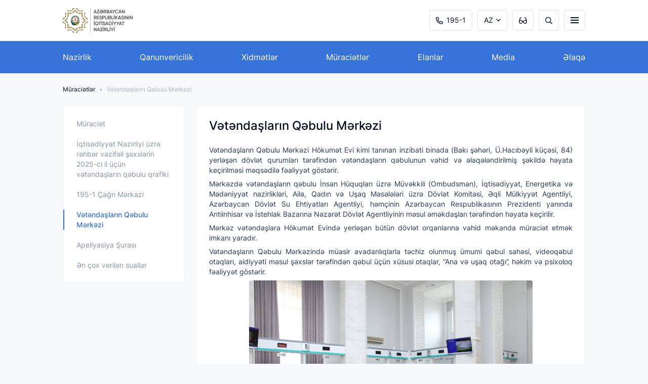

--- FILE ---
content_type: text/html; charset=UTF-8
request_url: https://economy.gov.az/az/page/muracietler/vetendaslarin-qebulu-merkezi
body_size: 6998
content:
<!DOCTYPE html>
<html lang="az">
<head>
    <meta charset="UTF-8">
    <meta name="viewport" content="width=device-width, initial-scale=1.0">
    <title>Vətəndaşların Qəbulu Mərkəzi</title>
    <meta name="keywords" content="Vətəndaşların, Qəbulu, Mərkəzi">
    <meta name="description" content="&amp;lt;p style=&amp;quot;text-align: justify;&amp;quot;&amp;gt;Vətəndaşların Qəbulu Mərkəzi H&amp;amp;ouml;kumət Evi kimi tanınan inzibati binada (Bakı şəhəri, &amp;amp;Uuml;.Hacıbəyli k&amp;amp;uuml;&amp;amp;ccedil;əsi, 84) yerləşən...">
    <meta property="og:url"           content="https://economy.gov.az/az/page/muracietler/vetendaslarin-qebulu-merkezi" />
    <meta property="og:type"          content="website" />
    <meta property="og:title"         content="Vətəndaşların Qəbulu Mərkəzi" />
    <meta property="og:description"   content="&amp;lt;p style=&amp;quot;text-align: justify;&amp;quot;&amp;gt;Vətəndaşların Qəbulu Mərkəzi H&amp;amp;ouml;kumət Evi kimi tanınan inzibati binada (Bakı şəhəri, &amp;amp;Uuml;.Hacıbəyli k&amp;amp;uuml;&amp;amp;ccedil;əsi, 84) yerləşən..." />
    <meta property="og:image"         content="https://economy.gov.az/storage/pages/" />
    <link rel="stylesheet" href="https://economy.gov.az/frontend/css/font/stylesheet.css">
    <link rel="stylesheet" href="https://economy.gov.az/frontend/css/style.css">
    <link rel="icon" type="image/svg+xml" href="https://economy.gov.az/favicon.svg">
    <link rel="alternate icon" href="https://economy.gov.az/favicon.svg">
    <link rel="mask-icon" href="https://economy.gov.az/favicon.svg" color="#ff8a01">
    
    <style>
        .content-block__text li {
             margin-bottom: 0px!important;
        }

        .content-block__text ul,.content-block__text ol {
            margin-bottom: 1rem;
        }

        @media(max-width: 768px){
            .content-block img{
                object-fit: cover;
                width: 100%!important;
                height: 100%!important;
            }
        }
    </style>

        <script src="https://economy.gov.az/frontend/js/svg-symbols.js"></script>

    
    
    <style>
        blockquote p {
            border-left: 2px solid #3772d9;
            padding-left: 1.4rem;
            color: #050f21;
            font-weight: 500;
            margin-bottom: 2.4rem;
        }
        .map-section__map svg .small-regions path.active
        {
            fill: #3772d9;
        }
        .content-block__table thead tr {
            background-color: #3772d9;
        }
    </style>
    <!--[if IE]><script src="http://html5shiv.googlecode.com/svn/trunk/html5.js"></script> <![endif]-->

    <script src="https://www.google.com/recaptcha/api.js" async defer></script><script>
		       function biscolabLaravelReCaptcha(token) {
		         document.getElementById("biscolab-recaptcha-invisible-form").submit();
		       }
		     </script>
</head>
<body>

<div class="svg-placeholder" style="border: 0; clip: rect(0 0 0 0); height: 1px;
        margin: -1px; overflow: hidden; padding: 0;
        position: absolute; width: 1px;"></div>
<script>
    document
        .querySelector('.svg-placeholder')
        .innerHTML = SVG_SPRITE;
</script>
<!-- Global site tag (gtag.js) - Google Analytics -->
<script async src="https://www.googletagmanager.com/gtag/js?id=UA-124834259-1"></script>
<script>
  window.dataLayer = window.dataLayer || [];
  function gtag(){dataLayer.push(arguments);}
  gtag('js', new Date());

  gtag('config', 'UA-124834259-1');
</script>
<input type="checkbox" class="d-none" id="butger-toggle">


<style>




@media  only screen and (max-width: 760px) {
    [for='butger-toggle']{
    padding: 15px!important;
}


.map-section__row{
    overflow: hidden!important;
}



.news-section__slider .col-md-4 {
    padding-left: 36px!important;
}


}



</style>


<header class="header">
    <div class="header__fixed">
        <div class="header__top">
            <div class="container-fluid d-flex justify-content-between align-items-center position-relative">
                <a href="https://economy.gov.az/az" class="header__logo">
                                                                        <img src="https://economy.gov.az/storage/app/3LKygJFdLsKU3Dt2VzjsNFUpKdM6dVDSKjKviS7Q.png" alt="">
                                            
                    






                </a>
                <form action="https://economy.gov.az/az/search" method="get" class="header__search">
                    <div class="form-group">
                        <button class="header__search__btn" type="submit">
                            <svg xmlns="http://www.w3.org/2000/svg" width="14" height="15">
                                <use xlink:href="#svg-search"></use>
                            </svg>
                        </button>
                        <input type="text" class="form-control" name="search" min="3" placeholder="Axtar...">
                    </div>
                    <div class="header__close-btn">
                        <svg xmlns="http://www.w3.org/2000/svg" width="12" height="12">
                            <use xlink:href="#svg-close"></use>
                        </svg>
                    </div>
                </form>
                <ul class="header__tools">
                    <li class="header__tools__item header__tools__item--phone d-none d-md-flex">
                        <a href="tel:195-1">
                            <svg xmlns="http://www.w3.org/2000/svg" width="14" height="15">
                                <use xlink:href="#svg-phone"></use>
                            </svg>
                            195-1
                        </a>
                    </li>
                     <li class="header__tools__item header__tools__item--lang">
                        <a href="#">
                            AZ
                        </a>
                        <ul class="header__lang">
                                                                                                                                                             <li>
                                        <a href="https://economy.gov.az/en/page/muracietler/vetendaslarin-qebulu-merkezi">EN</a>
                                    </li>
                                                                                                                                                  </ul>
                    </li>
                    <li class="header__tools__item header__tools__item--settings d-none d-md-flex">
                        <a href="#">
                            <svg xmlns="http://www.w3.org/2000/svg" width="16" height="13">
                                <use xlink:href="#svg-glasses"></use>
                            </svg>
                        </a>
                    </li>
                    <li class="header__tools__item header__tools__item--search d-none d-md-flex">
                        <a href="#">
                            <svg xmlns="http://www.w3.org/2000/svg" width="14" height="15">
                                <use xlink:href="#svg-search"></use>
                            </svg>
                        </a>
                    </li>
                    <li class="header__tools__item header__tools__item--burger">
                        <label for="butger-toggle" aria-label="burger"><i></i></label>
                    </li>
                </ul>
                <div class="header__settings settings">
    <div class="settings__item">
        <span>ŞRİFTİN ÖLÇÜSÜ</span>
        <div class="settings__font-size">
            <a class="small" href="#">A</a>
            <a class="normal active" href="#">A</a>
            <a class="large" href="#">A</a>
        </div>
    </div>
    <div class="settings__item">
        <span>ŞRİFTİN NÖVÜ</span>
        <div class="settings__font-family">
            <a class="san-serif active" href="#">San-Serif</a>
            <a class="serif" href="#">Serif</a>
        </div>
    </div>
    <div class="settings__item">
        <span>ŞƏKİLLƏRİN TƏSVİRİ</span>
        <div class="settings__switcher settings__switcher--hide-image">
            <label class="switch">
                <input type="checkbox">
                <span class="toggle"></span>
            </label>
        </div>
    </div>
    <div class="settings__item">
        <span>RƏNGİN TƏSVİRİ</span>
        <div class="settings__switcher settings__switcher--colors">
            <label class="switch">
                <input type="checkbox">
                <span class="toggle"></span>
            </label>
        </div>
    </div>
    <div class="header__close-btn">
        <svg xmlns="http://www.w3.org/2000/svg" width="12" height="12">
            <use xlink:href="#svg-close"></use>
        </svg>
    </div>
</div>
            </div>
            <div class="burger-menu">
                <div class="footer__menu">
                    <div class="container-fluid">
                        <div class="row">



                            
                                <div class="col-md-2">
                                    <div class="footer__item">
                                        <h3 class="footer__title footer__title--have-sub">Nazirlik</h3>
                                        
                                            <ul class="footer__nav">

                                                                                                    <li><a href="/az/page/nazirlik/haqqinda"  >Haqqında</a></li>
                                                                                                    <li><a href="/az/page/nazirlik/rehberlik"  >Rəhbərlik</a></li>
                                                                                                    <li><a href="/az/page/nazirlik/struktur"  >Struktur</a></li>
                                                                                                    <li><a href="/az/page/nazirlik/apellyasiya-surasi"  >İctimai Şura</a></li>
                                                                                                    <li><a href="/az/page/nazirlik/atributlar"  >Atributlar</a></li>
                                                                                                    <li><a href="/az/page/nazirlik/kolleqiya"  >Kollegiya</a></li>
                                                                                            </ul>
                                                                            </div>
                                </div>
                            
                                <div class="col-md-2">
                                    <div class="footer__item">
                                        <h3 class="footer__title footer__title--have-sub">Qanunvericilik</h3>
                                        
                                            <ul class="footer__nav">

                                                                                                    <li><a href="/az/page/ganunvericilik/konstitusiya"  >Konstitusiya</a></li>
                                                                                                    <li><a href="/az/page/ganunvericilik/mecelleler"  >Məcəllələr</a></li>
                                                                                                    <li><a href="/az/page/ganunvericilik/qanunlar"  >Qanunlar</a></li>
                                                                                                    <li><a href="/az/page/ganunvericilik/fermanlar"  >Fərmanlar</a></li>
                                                                                            </ul>
                                                                            </div>
                                </div>
                            
                                <div class="col-md-2">
                                    <div class="footer__item">
                                        <h3 class="footer__title footer__title--have-sub">⠀⠀⠀⠀⠀</h3>
                                        
                                            <ul class="footer__nav">

                                                                                                    <li><a href="/az/"  ></a></li>
                                                                                                    <li><a href="/az/page/ganunvericilik/nazirler-kabinetinin-qerar-ve-serencamlari"  >Nazirlər Kabinetinin qərar və sərəncamları</a></li>
                                                                                                    <li><a href="/az/page/ganunvericilik/dovlet-qeydiyyatina-alinmis-normativ-huquqi-aktlar"  >Dövlət qeydiyyatına alınmış normativ-hüquqi aktlar</a></li>
                                                                                                    <li><a href="/az/page/ganunvericilik/esasnameler"  >Əsasnamələr</a></li>
                                                                                            </ul>
                                                                            </div>
                                </div>
                            
                                <div class="col-md-2">
                                    <div class="footer__item">
                                        <h3 class="footer__title footer__title--have-sub">Sahibkarlıq</h3>
                                        
                                            <ul class="footer__nav">

                                                                                                    <li><a href="/az/page/sahibkarliq/qrant-muqavileleri"  target="_self"  >Qrant müqavilələri</a></li>
                                                                                                    <li><a href="/az/page/sahibkarliq/sahibkarliq-subyektlerinin-bolgusu"  target="_self"  >Sahibkarlıq subyektlərinin bölgüsü</a></li>
                                                                                            </ul>
                                                                            </div>
                                </div>
                            
                                <div class="col-md-2">
                                    <div class="footer__item">
                                        <h3 class="footer__title footer__title--have-sub">Xidmətlər</h3>
                                        
                                            <ul class="footer__nav">

                                                                                                    <li><a href="/az/page/xidmatlar/e-xidmetler"  >E-xidmətlər</a></li>
                                                                                                    <li><a href="/az/page/xidmatlar/dovlet-xidmetleri"  >Dövlət xidmətləri</a></li>
                                                                                            </ul>
                                                                            </div>
                                </div>
                            
                                <div class="col-md-2">
                                    <div class="footer__item">
                                        <h3 class="footer__title footer__title--have-sub">Media</h3>
                                        
                                            <ul class="footer__nav">

                                                                                                    <li><a href="/az/page/media/news"  >Xəbərlər</a></li>
                                                                                                    <li><a href="/az/page/media/photogallery"  >Multimedia</a></li>
                                                                                                    <li><a href="/az/page/aciq-melumatlar"  >Açıq məlumatlar</a></li>
                                                                                                    <li><a href="/az/page/media/cixislar-ve-musahibeler1"  >Müsahibələr</a></li>
                                                                                            </ul>
                                                                            </div>
                                </div>
                            
                                <div class="col-md-2">
                                    <div class="footer__item">
                                        <h3 class="footer__title footer__title--have-sub">Elanlar</h3>
                                        
                                            <ul class="footer__nav">

                                                                                                    <li><a href="/az/page/elanlar/for-entrepreneurs"  >Sahibkarların nəzərinə</a></li>
                                                                                                    <li><a href="/az/page/elanlar/bankruptcy-announcements"  >Müflisləşmə elanları</a></li>
                                                                                                    <li><a href="/az/page/elanlar/ise-qebul"  >İşə qəbul</a></li>
                                                                                            </ul>
                                                                            </div>
                                </div>
                            
                                <div class="col-md-2">
                                    <div class="footer__item">
                                        <h3 class="footer__title footer__title--have-sub">Müraciətlər</h3>
                                        
                                            <ul class="footer__nav">

                                                                                                    <li><a href="/az/page/muracietler/muraciet-et"  >Müraciət</a></li>
                                                                                                    <li><a href="/az/page/muracietler/cagri-merkezi-195-2"  >195-1 Çağrı Mərkəzi</a></li>
                                                                                                    <li><a href="/az/page/muracietler/apellyasiya"  >Apellyasiya Şurası</a></li>
                                                                                                    <li><a href="/az/page/muracietler/sual-cavab"  >Ən çox verilən suallar</a></li>
                                                                                                    <li><a href="/az/page/muracietler/qebul-qrafiki"  >AR İqtisadiyyat Nazirliyi üzrə rəhbər vəzifəli şəxslərin 2025-ci il üçün vətəndaşların qəbul qrafiki</a></li>
                                                                                            </ul>
                                                                            </div>
                                </div>
                            
                                <div class="col-md-2">
                                    <div class="footer__item">
                                        <h3 class="footer__title footer__title--have-sub">Beynəlxalq əlaqələr</h3>
                                        
                                            <ul class="footer__nav">

                                                                                                    <li><a href="/az/page/beynelxalq-elaqeler/hokumetlerarasi-komissiyalar"  >Hökumətlərarası komissiyalar</a></li>
                                                                                                    <li><a href="/az/page/beynelxalq-elaqeler/iqtisadi-teskilatlarla-emekdasliq"  >İkitərəfli iqtisadi sənədlər</a></li>
                                                                                                    <li><a href="/az/page/beynelxalq-elaqeler/xarici-ticaret"  >Xarici ticarət</a></li>
                                                                                                    <li><a href="/az/page/beynelxalq-elaqeler/beynelxalq-donorlar"  >Beynəlxalq donorlar</a></li>
                                                                                                    <li><a href="/az/page/beynelxalq-elaqeler/ticaret-numayendeleri"  >Ticarət nümayəndələri</a></li>
                                                                                            </ul>
                                                                            </div>
                                </div>
                            
                                <div class="col-md-2">
                                    <div class="footer__item">
                                        <h3 class="footer__title footer__title--have-sub">⠀⠀⠀⠀⠀</h3>
                                        
                                            <ul class="footer__nav">

                                                                                                    <li><a href="/az/"  ></a></li>
                                                                                                    <li><a href="/az/page/beynelxalq-elaqeler/iqtisadi-teskilatlarla-emekdasliq"  >Beynəlxalq təşkilatlarla əməkdaşlıq</a></li>
                                                                                                    <li><a href="/az/page/beynelxalq-elaqeler/maliyye-institutlari-ile-emekdasliq"  >Maliyyə institutları ilə əməkdaşlıq</a></li>
                                                                                            </ul>
                                                                            </div>
                                </div>
                            
                                <div class="col-md-2">
                                    <div class="footer__item">
                                        <h3 class="footer__title footer__title--have-sub">İqtisadiyyat</h3>
                                        
                                            <ul class="footer__nav">

                                                                                                    <li><a href="/az/page/iqtisadiyyat/esas-iqtisadi-gostericiler"  target="_self"  >İqtisadi göstəricilər</a></li>
                                                                                                    <li><a href="/az/page/iqtisadiyyat/investisiya"  target="_self"  >İnvestisiya</a></li>
                                                                                                    <li><a href="/az/page/iqtisadiyyat/iqtisadiyyatimiz-beynelxalq-hesabatlarda"  target="_self"  >İqtisadiyyatımız beynəlxalq hesabatlarda</a></li>
                                                                                            </ul>
                                                                            </div>
                                </div>
                            
                                <div class="col-md-2">
                                    <div class="footer__item">
                                        <h3 class="footer__title footer__title--have-sub">Əlaqə</h3>
                                        
                                            <ul class="footer__nav">

                                                                                                    <li><a href="/az/page/elaqe"  >Əlaqə</a></li>
                                                                                            </ul>
                                                                            </div>
                                </div>
                            




                        </div>
                    </div>
                </div>
            </div>
        </div>
        <nav class="header__nav">
            <div class="container-fluid">
                <ul class="header__menu">
                                            <li class="header__menu__item"><a href="/az/page/nazirlik"   >Nazirlik </a></li>
                                            <li class="header__menu__item"><a href="/az/page/ganunvericilik"   >Qanunvericilik </a></li>
                                            <li class="header__menu__item"><a href="/az/page/xidmatlar"   >Xidmətlər </a></li>
                                            <li class="header__menu__item"><a href="/az/page/muracietler"   >Müraciətlər </a></li>
                                            <li class="header__menu__item"><a href="/az/page/elanlar"   >Elanlar </a></li>
                                            <li class="header__menu__item"><a href="/az/page/media"   >Media </a></li>
                                            <li class="header__menu__item"><a href="/az/page/elaqe"   >Əlaqə </a></li>
                                    </ul>
            </div>
        </nav>
    </div>
</header>

<style>
	@media(max-width: 900px){
		.burger-menu{
			overflow-y: scroll;
	}
	}
</style>


    <div class="container-fluid">
    <ul class="breadcrumbs">
        
            
                                                <li><a href="/az/page/muracietler ">Müraciətlər</a></li>
                                                                <li>Vətəndaşların Qəbulu Mərkəzi</li>
                            
            </ul>
</div>
<section class="communications">
    <div class="container-fluid">
        <div class="row">
            <div class="col-md-3 position-relative">
                <div class="left-bar">
    <ul>






       
            
                
            
        

            

                
                    
                
            


                                    <li>
                    <a data-slug="muraciet-et"   href="/az/page/muracietler/muraciet-et">Müraciət </a>
                </li>
                            <li>
                    <a data-slug="qebul-qrafiki"   href="/az/page/muracietler/qebul-qrafiki">İqtisadiyyat Nazirliyi üzrə rəhbər vəzifəli şəxslərin 2025-ci il üçün vətəndaşların qəbulu qrafiki </a>
                </li>
                            <li>
                    <a data-slug="cagri-merkezi-195-2"   href="/az/page/muracietler/cagri-merkezi-195-2">195-1 Çağrı Mərkəzi </a>
                </li>
                            <li>
                    <a data-slug="vetendaslarin-qebulu-merkezi"  class="active"   href="/az/page/muracietler/vetendaslarin-qebulu-merkezi">Vətəndaşların Qəbulu Mərkəzi </a>
                </li>
                            <li>
                    <a data-slug="apellyasiya"   href="/az/page/muracietler/apellyasiya">Apellyasiya Şurası </a>
                </li>
                            <li>
                    <a data-slug="sual-cavab"   href="/az/page/muracietler/sual-cavab">Ən çox verilən suallar </a>
                </li>
                    





    </ul>
</div>            </div>
            <div class="col-md-9">









                <div class="content-block">
                    <h1 class="section-title">Vətəndaşların Qəbulu Mərkəzi</h1>
                    <div class="content-block__text">
                        <p style="text-align: justify;">Vətəndaşların Qəbulu Mərkəzi H&ouml;kumət Evi kimi tanınan inzibati binada (Bakı şəhəri, &Uuml;.Hacıbəyli k&uuml;&ccedil;əsi, 84) yerləşən d&ouml;vlət qurumları tərəfindən vətəndaşların qəbulunun vahid və əlaqələndirilmiş şəkildə həyata ke&ccedil;irilməsi məqsədilə fəaliyyət g&ouml;stərir.&nbsp;</p>

<p style="text-align: justify;">Mərkəzdə vətəndaşların qəbulu İnsan H&uuml;quqları &uuml;zrə M&uuml;vəkkili (Ombudsman), İqtisadiyyat, Energetika və Mədəniyyət nazirlikləri, Ailə, Qadın və Uşaq Məsələləri &uuml;zrə D&ouml;vlət Komitəsi, Əqli M&uuml;lkiyyət Agentliyi, Azərbaycan D&ouml;vlət Su Ehtiyatları Agentliyi, həm&ccedil;inin Azərbaycan Respublikasının Prezidenti yanında Antiinhisar və İstehlak Bazarına Nəzarət D&ouml;vlət Agentliyinin məsul əməkdaşları tərəfindən həyata ke&ccedil;irilir.</p>

<p style="text-align: justify;">Mərkəz vətəndaşlara H&ouml;kumət Evində yerləşən b&uuml;t&uuml;n d&ouml;vlət orqanlarına vahid məkanda m&uuml;raciət etmək imkanı yaradır.</p>

<p style="text-align: justify;">Vətəndaşların Qəbulu Mərkəzində m&uuml;asir avadanlıqlarla təchiz olunmuş &uuml;mumi qəbul sahəsi, videoqəbul otaqları, aidiyyəti məsul şəxslər tərəfindən qəbul &uuml;&ccedil;&uuml;n x&uuml;susi otaqlar, &ldquo;Ana və uşaq otağı&rdquo;, həkim və psixoloq fəaliyyət g&ouml;stərir.</p>

<p style="text-align: center;"><img alt="" src="/storage/images/vqm.jpg" style="width: 560px; height: 373px;" /></p>

                                            </div>
                </div>


                
            </div>
        </div>
    </div>
</section>

<!-- footer -->


<style type="text/css">

    .footer_link{
        margin-top: -4rem;
    }

    .footer_link_content a{
        color: rgba(138, 148, 166, 1);
        font-size: 14px;
        line-height: 24px;
    }
    .footer_link_content{
        display: flex;
        justify-content: flex-end;
        align-items: center;
        margin-bottom:43px;
    }
    .footer_link_content p{
        cursor: pointer;
        font-size: 16px!important;
        color: #8A94A6;
        border: 1px solid #F7F8F9;
        height: 34px;
        width: 257px;
        border-radius: 4px;
        display: flex;
        align-items: center;
        justify-content: center;
    }
    .footer_link_content a{
        margin-right: 9px;
        font-size: 20px;
        color: #8A94A6;
        width: 34px;
        height: 34px;
        display: flex;
        background-color: rgb(55, 114, 217);
        align-items: center;
        margin-left: -4px;
    }
    .link_footer{
        overflow: hidden;
        border-radius: 4px;
        background-color: rgba(55, 114, 217, 1);
    }
    .link_footer img{
        padding: 9px;
    }
    .footer_link_content{

    }
    .white{
        background-color: #F7F8F9!important;
    }
    .colorP{
        color: #3772D9!important;
    }



    @media  only screen and (max-width: 600px) {
        .footer_link_content {
            display: flex;
            justify-content: flex-end;
            align-items: center;
            margin-bottom: 0px;
            text-align: center;
            justify-content: center;
            margin-top:24px;
        }

        #daha{
          display: none;
        }
    }

</style>



<footer class="footer">

    
    <div class="footer__menu">
        <div class="container-fluid">
            <div class="row">

                                    <div class="col-md-2">
                        <div class="footer__item">
                            <h3 class="footer__title footer__title--have-sub">Nazirlik</h3>
                                                            <ul class="footer__nav">
                                                                            <li><a href="/az/page/nazirlik/haqqinda"  >Haqqında</a></li>
                                                                            <li><a href="/az/page/nazirlik/rehberlik"  >Rəhbərlik</a></li>
                                                                            <li><a href="/az/page/nazirlik/struktur"  >Struktur</a></li>
                                                                            <li><a href="/az/page/nazirlik/apellyasiya-surasi"  >İctimai Şura</a></li>
                                                                            <li><a href="/az/page/nazirlik/atributlar"  >Atributlar</a></li>
                                                                            <li><a href="/az/page/nazirlik/kolleqiya"  >Kollegiya</a></li>
                                                                    </ul>
                                                    </div>
                    </div>
                                    <div class="col-md-2">
                        <div class="footer__item">
                            <h3 class="footer__title footer__title--have-sub">Qanunvericilik</h3>
                                                            <ul class="footer__nav">
                                                                            <li><a href="/az/page/ganunvericilik/konstitusiya"  >Konstitusiya</a></li>
                                                                            <li><a href="/az/page/ganunvericilik/mecelleler"  >Məcəllələr</a></li>
                                                                            <li><a href="/az/page/ganunvericilik/qanunlar"  >Qanunlar</a></li>
                                                                            <li><a href="/az/page/ganunvericilik/fermanlar"  >Fərmanlar</a></li>
                                                                    </ul>
                                                    </div>
                    </div>
                                    <div class="col-md-2">
                        <div class="footer__item">
                            <h3 class="footer__title footer__title--have-sub">⠀⠀⠀⠀⠀</h3>
                                                            <ul class="footer__nav">
                                                                            <li><a href="/az/"  ></a></li>
                                                                            <li><a href="/az/page/ganunvericilik/nazirler-kabinetinin-qerar-ve-serencamlari"  >Nazirlər Kabinetinin qərar və sərəncamları</a></li>
                                                                            <li><a href="/az/page/ganunvericilik/dovlet-qeydiyyatina-alinmis-normativ-huquqi-aktlar"  >Dövlət qeydiyyatına alınmış normativ-hüquqi aktlar</a></li>
                                                                            <li><a href="/az/page/ganunvericilik/esasnameler"  >Əsasnamələr</a></li>
                                                                    </ul>
                                                    </div>
                    </div>
                                    <div class="col-md-2">
                        <div class="footer__item">
                            <h3 class="footer__title footer__title--have-sub">Sahibkarlıq</h3>
                                                            <ul class="footer__nav">
                                                                            <li><a href="/az/page/sahibkarliq/qrant-muqavileleri"  target="_blank"  >Qrant müqavilələri</a></li>
                                                                            <li><a href="/az/page/sahibkarliq/sahibkarliq-subyektlerinin-bolgusu"  target="_blank"  >Sahibkarlıq subyektlərinin bölgüsü</a></li>
                                                                    </ul>
                                                    </div>
                    </div>
                                    <div class="col-md-2">
                        <div class="footer__item">
                            <h3 class="footer__title footer__title--have-sub">Xidmətlər</h3>
                                                            <ul class="footer__nav">
                                                                            <li><a href="/az/page/xidmatlar/e-xidmetler"  >E-xidmətlər</a></li>
                                                                            <li><a href="/az/page/xidmatlar/dovlet-xidmetleri"  >Dövlət xidmətləri</a></li>
                                                                    </ul>
                                                    </div>
                    </div>
                                    <div class="col-md-2">
                        <div class="footer__item">
                            <h3 class="footer__title footer__title--have-sub">Media</h3>
                                                            <ul class="footer__nav">
                                                                            <li><a href="/az/page/media/news"  >Xəbərlər</a></li>
                                                                            <li><a href="/az/page/media/photogallery"  >Multimedia</a></li>
                                                                            <li><a href="/az/page/aciq-melumatlar"  >Açıq məlumatlar</a></li>
                                                                            <li><a href="/az/page/media/cixislar-ve-musahibeler1"  >Müsahibələr</a></li>
                                                                    </ul>
                                                    </div>
                    </div>
                                    <div class="col-md-2">
                        <div class="footer__item">
                            <h3 class="footer__title footer__title--have-sub">Elanlar</h3>
                                                            <ul class="footer__nav">
                                                                            <li><a href="/az/page/elanlar/for-entrepreneurs"  >Sahibkarların nəzərinə</a></li>
                                                                            <li><a href="/az/page/elanlar/bankruptcy-announcements"  >Müflisləşmə elanları</a></li>
                                                                            <li><a href="/az/page/elanlar/ise-qebul"  >İşə qəbul</a></li>
                                                                    </ul>
                                                    </div>
                    </div>
                                    <div class="col-md-2">
                        <div class="footer__item">
                            <h3 class="footer__title footer__title--have-sub">Müraciətlər</h3>
                                                            <ul class="footer__nav">
                                                                            <li><a href="/az/page/muracietler/muraciet-et"  >Müraciət</a></li>
                                                                            <li><a href="/az/page/muracietler/cagri-merkezi-195-2"  >195-1 Çağrı Mərkəzi</a></li>
                                                                            <li><a href="/az/page/muracietler/apellyasiya"  >Apellyasiya Şurası</a></li>
                                                                            <li><a href="/az/page/muracietler/sual-cavab"  >Ən çox verilən suallar</a></li>
                                                                            <li><a href="/az/page/muracietler/qebul-qrafiki"  >AR İqtisadiyyat Nazirliyi üzrə rəhbər vəzifəli şəxslərin 2025-ci il üçün vətəndaşların qəbul qrafiki</a></li>
                                                                    </ul>
                                                    </div>
                    </div>
                                    <div class="col-md-2">
                        <div class="footer__item">
                            <h3 class="footer__title footer__title--have-sub">Beynəlxalq əlaqələr</h3>
                                                            <ul class="footer__nav">
                                                                            <li><a href="/az/page/beynelxalq-elaqeler/hokumetlerarasi-komissiyalar"  >Hökumətlərarası komissiyalar</a></li>
                                                                            <li><a href="/az/page/beynelxalq-elaqeler/iqtisadi-teskilatlarla-emekdasliq"  >İkitərəfli iqtisadi sənədlər</a></li>
                                                                            <li><a href="/az/page/beynelxalq-elaqeler/xarici-ticaret"  >Xarici ticarət</a></li>
                                                                            <li><a href="/az/page/beynelxalq-elaqeler/beynelxalq-donorlar"  >Beynəlxalq donorlar</a></li>
                                                                            <li><a href="/az/page/beynelxalq-elaqeler/ticaret-numayendeleri"  >Ticarət nümayəndələri</a></li>
                                                                    </ul>
                                                    </div>
                    </div>
                                    <div class="col-md-2">
                        <div class="footer__item">
                            <h3 class="footer__title footer__title--have-sub">⠀⠀⠀⠀⠀</h3>
                                                            <ul class="footer__nav">
                                                                            <li><a href="/az/"  ></a></li>
                                                                            <li><a href="/az/page/beynelxalq-elaqeler/iqtisadi-teskilatlarla-emekdasliq"  >Beynəlxalq təşkilatlarla əməkdaşlıq</a></li>
                                                                            <li><a href="/az/page/beynelxalq-elaqeler/maliyye-institutlari-ile-emekdasliq"  >Maliyyə institutları ilə əməkdaşlıq</a></li>
                                                                    </ul>
                                                    </div>
                    </div>
                                    <div class="col-md-2">
                        <div class="footer__item">
                            <h3 class="footer__title footer__title--have-sub">İqtisadiyyat</h3>
                                                            <ul class="footer__nav">
                                                                            <li><a href="/az/page/iqtisadiyyat/esas-iqtisadi-gostericiler"  target="_blank"  >İqtisadi göstəricilər</a></li>
                                                                            <li><a href="/az/page/iqtisadiyyat/investisiya"  target="_blank"  >İnvestisiya</a></li>
                                                                            <li><a href="/az/page/iqtisadiyyat/iqtisadiyyatimiz-beynelxalq-hesabatlarda"  target="_blank"  >İqtisadiyyatımız beynəlxalq hesabatlarda</a></li>
                                                                    </ul>
                                                    </div>
                    </div>
                                    <div class="col-md-2">
                        <div class="footer__item">
                            <h3 class="footer__title footer__title--have-sub">Əlaqə</h3>
                                                            <ul class="footer__nav">
                                                                            <li><a href="/az/page/elaqe"  >Əlaqə</a></li>
                                                                    </ul>
                                                    </div>
                    </div>
                
            </div>
                    </div>
    </div>
    <div class="footer__bottom">
        <div class="container-fluid">
            <span>Bütün hüquqlar qorunur © 2025</span>
            <ul class="footer__socials">
                                    <li>
                        <a href="https://www.facebook.com/economy.gov.az/" aria-label="facebook">
                            <svg xmlns="http://www.w3.org/2000/svg" width="14" height="15">
                                <use xlink:href="#svg-fb"></use>
                            </svg>
                        </a>
                    </li>
                                                    <li>
                        <a href="https://twitter.com/MinEconomyAZ" aria-label="twitter">
                           <svg xmlns="http://www.w3.org/2000/svg" xml:space="preserve" width="100" height="100" version="1.1" style="shape-rendering:geometricPrecision;text-rendering:geometricPrecision;image-rendering:optimizeQuality;fill-rule:evenodd;clip-rule:evenodd;fill:grey" viewBox="0 0 11693 8268" xmlns:xlink="http://www.w3.org/1999/xlink">
 <g id="Layer_x0020_1">
  <metadata id="CorelCorpID_0Corel-Layer"></metadata>
  <path class="fil0" d="M3630 1863l1307 0 1161 1670 1438 -1671 391 0 -1660 1929 1798 2614 -1323 0 -1208 -1758 -1520 1759 -387 0 1735 -2016 -1732 -2527zm529 300l604 0 2772 3963 -605 0 -2771 -3963z"></path>
 </g>
</svg>                        </a>
                    </li>
                                                    <li>
                        <a href="https://www.instagram.com/iqtisadiyyat.nazirliyi/" aria-label="instagram">
                            <svg xmlns="http://www.w3.org/2000/svg" width="14" height="13">
                                <use xlink:href="#svg-insta"></use>
                            </svg>
                        </a>
                    </li>
                                                    <li>
                        <a href="https://www.youtube.com/channel/UCymz05ZbrVcbk583tYDKevw" aria-label="youtube">
                            <svg xmlns="http://www.w3.org/2000/svg" width="16" height="11">
                                <use xlink:href="#svg-youtube"></use>
                            </svg>
                        </a>
                    </li>
                		                       <li>
                        <a href="https://t.me/economy_az" aria-label="telegram">
                            <svg xmlns="https://economy.gov.az/frontend/images/svg-icons/telegram.svg" width="20" height="15">
                                <use xlink:href="#svg-telegram"></use>
                            </svg>
                        </a>
                    </li>
                
            </ul>
        </div>
    </div>


</footer>
<!-- end footer -->


<script src="https://economy.gov.az/frontend/js/main.js"></script>
<script src="https://economy.gov.az/frontend/js/map.js"></script>
<script src="https://cdn.jsdelivr.net/npm/chart.js"></script>
<script src="https://economy.gov.az/frontend/js/chartDraft.js"></script>

<script src="https://unpkg.co/gsap@3/dist/gsap.min.js"></script>
<script>


             

            





        $(function () {
        if(localStorage.getItem('investisiya') ){


            $.ajax({
                url:"https://economy.gov.az/az/box",
                type:"post",
                data:{"_token":"i88JBbrqzvSqfpqsocBvIJc24pkb6CBpC2cdEY5U",'page_id':'564' },
                success:function(e){
                    if(e==0){
                        $(".left-bar li").remove();
                        $(".left-bar ul").append(`
                            <li><a  class="active" href="${window.location.href }">${'Vətəndaşların Qəbulu Mərkəzi'}</a></li>
                            `);
                    }else{
                      localStorage.removeItem("investisiya");
                    }


                }
            })






            // $(".left-bar li a").each(function(e,event){
            
            
            
            
            
            
            



            // })







        }


        $(".header__menu__item a").click(function(e){
            localStorage.removeItem('investisiya')
        })

        $(".header .footer__menu a").click(function(e){
            localStorage.removeItem('investisiya')
        })

        $(".footer_link_content a, .footer_link_content p ").hover(function(){
            $(".footer_link_content a").first().css("display","flex")
            $(".footer_link_content a:last").css("display","none")
            $(".footer_link_content p").addClass("colorP")
        }, function(){
            $(".footer_link_content a").first().css("display","none")
            $(".footer_link_content a:last").css("display","flex")
            $(".footer_link_content p").removeClass("colorP")
        })





    })

    

</script>




<!-- Global site tag (gtag.js) - Google Analytics -->
<script async src="https://www.googletagmanager.com/gtag/js?id=G-KVB6SNMYN1"></script>

</body>
</html>


--- FILE ---
content_type: text/css
request_url: https://economy.gov.az/frontend/css/font/stylesheet.css
body_size: 318
content:
@font-face {
    font-family: 'Inter';
    src: url('Inter-Regular.woff2') format('woff2'),
        url('Inter-Regular.woff') format('woff'),
        url('Inter-Regular.ttf') format('truetype');
    font-weight: normal;
    font-style: normal;
    font-display: swap;
}

@font-face {
    font-family: 'Inter';
    src: url('Inter-Medium.woff2') format('woff2'),
        url('Inter-Medium.woff') format('woff'),
        url('Inter-Medium.ttf') format('truetype');
    font-weight: 500;
    font-style: normal;
    font-display: swap;
}

@font-face {
    font-family: 'Inter';
    src: url('Inter-Light.woff2') format('woff2'),
        url('Inter-Light.woff') format('woff'),
        url('Inter-Light.ttf') format('truetype');
    font-weight: 300;
    font-style: normal;
    font-display: swap;
}

@font-face {
    font-family: 'Inter';
    src: url('Inter-SemiBold.woff2') format('woff2'),
        url('Inter-SemiBold.woff') format('woff'),
        url('Inter-SemiBold.ttf') format('truetype');
    font-weight: 600;
    font-style: normal;
    font-display: swap;
}

@font-face {
    font-family: 'Inter';
    src: url('Inter-Thin.woff2') format('woff2'),
        url('Inter-Thin.woff') format('woff'),
        url('Inter-Thin.ttf') format('truetype');
    font-weight: 100;
    font-style: normal;
    font-display: swap;
}

@font-face {
    font-family: 'Inter';
    src: url('Inter-Bold.woff2') format('woff2'),
        url('Inter-Bold.woff') format('woff'),
        url('Inter-Bold.ttf') format('truetype');
    font-weight: bold;
    font-style: normal;
    font-display: swap;
}

@font-face {
    font-family: 'Inter';
    src: url('Inter-ExtraLight.woff2') format('woff2'),
        url('Inter-ExtraLight.woff') format('woff'),
        url('Inter-ExtraLight.ttf') format('truetype');
    font-weight: 200;
    font-style: normal;
    font-display: swap;
}

@font-face {
    font-family: 'Inter';
    src: url('Inter-ExtraBold.woff2') format('woff2'),
        url('Inter-ExtraBold.woff') format('woff'),
        url('Inter-ExtraBold.ttf') format('truetype');
    font-weight: bold;
    font-style: normal;
    font-display: swap;
}

@font-face {
    font-family: 'Inter';
    src: url('Inter-Black.woff2') format('woff2'),
        url('Inter-Black.woff') format('woff'),
        url('Inter-Black.ttf') format('truetype');
    font-weight: 900;
    font-style: normal;
    font-display: swap;
}



--- FILE ---
content_type: application/javascript; charset=utf-8
request_url: https://economy.gov.az/frontend/js/main.js
body_size: 74080
content:
var Ee,Me,Le,Ie,Fe,C,qe,te,ze,ne,Re,ie,Be,He,$e,oe,Xe,re,se,Ce,Qe,Ke,Je;function l(e){if(Je[e])return Je[e].exports;var t=Je[e]={i:e,l:!1,exports:{}};return Ke[e].call(t.exports,t,t.exports,l),t.l=!0,t.exports}!function(e,t){"use strict";"object"==typeof module&&"object"==typeof module.exports?module.exports=e.document?t(e,!0):function(e){if(!e.document)throw new Error("jQuery requires a window with a document");return t(e)}:t(e)}("undefined"!=typeof window?window:this,function(w,o){"use strict";function y(e){return"function"==typeof e&&"number"!=typeof e.nodeType&&"function"!=typeof e.item}function b(e){return null!=e&&e===e.window}var d=[],f=Object.getPrototypeOf,p=d.slice,k=d.flat?function(e){return d.flat.call(e)}:function(e){return d.concat.apply([],e)},_=d.push,T=d.indexOf,N={},O=N.toString,M=N.hasOwnProperty,L=M.toString,F=L.call(Object),m={},C=w.document,B={type:!0,src:!0,nonce:!0,noModule:!0};function E(e,t,n){var i,o,r=(n=n||C).createElement("script");if(r.text=e,t)for(i in B)(o=t[i]||t.getAttribute&&t.getAttribute(i))&&r.setAttribute(i,o);n.head.appendChild(r).parentNode.removeChild(r)}function h(e){return null==e?e+"":"object"==typeof e||"function"==typeof e?N[O.call(e)]||"object":typeof e}var n="3.6.0",S=function(e,t){return new S.fn.init(e,t)};function D(e){var t=!!e&&"length"in e&&e.length,n=h(e);return!y(e)&&!b(e)&&("array"===n||0===t||"number"==typeof t&&0<t&&t-1 in e)}function A(e,t,n){for(var i=[],o=void 0!==n;(e=e[t])&&9!==e.nodeType;)if(1===e.nodeType){if(o&&S(e).is(n))break;i.push(e)}return i}function P(e,t){for(var n=[];e;e=e.nextSibling)1===e.nodeType&&e!==t&&n.push(e);return n}S.fn=S.prototype={jquery:n,constructor:S,length:0,toArray:function(){return p.call(this)},get:function(e){return null==e?p.call(this):e<0?this[e+this.length]:this[e]},pushStack:function(e){return(e=S.merge(this.constructor(),e)).prevObject=this,e},each:function(e){return S.each(this,e)},map:function(n){return this.pushStack(S.map(this,function(e,t){return n.call(e,t,e)}))},slice:function(){return this.pushStack(p.apply(this,arguments))},first:function(){return this.eq(0)},last:function(){return this.eq(-1)},even:function(){return this.pushStack(S.grep(this,function(e,t){return(t+1)%2}))},odd:function(){return this.pushStack(S.grep(this,function(e,t){return t%2}))},eq:function(e){var t=this.length,e=+e+(e<0?t:0);return this.pushStack(0<=e&&e<t?[this[e]]:[])},end:function(){return this.prevObject||this.constructor()},push:_,sort:d.sort,splice:d.splice},S.extend=S.fn.extend=function(){var e,t,n,i,o,r=arguments[0]||{},a=1,s=arguments.length,l=!1;for("boolean"==typeof r&&(l=r,r=arguments[a]||{},a++),"object"==typeof r||y(r)||(r={}),a===s&&(r=this,a--);a<s;a++)if(null!=(e=arguments[a]))for(t in e)n=e[t],"__proto__"!==t&&r!==n&&(l&&n&&(S.isPlainObject(n)||(i=Array.isArray(n)))?(o=r[t],o=i&&!Array.isArray(o)?[]:i||S.isPlainObject(o)?o:{},i=!1,r[t]=S.extend(l,o,n)):void 0!==n&&(r[t]=n));return r},S.extend({expando:"jQuery"+(n+Math.random()).replace(/\D/g,""),isReady:!0,error:function(e){throw new Error(e)},noop:function(){},isPlainObject:function(e){return!(!e||"[object Object]"!==O.call(e)||(e=f(e))&&("function"!=typeof(e=M.call(e,"constructor")&&e.constructor)||L.call(e)!==F))},isEmptyObject:function(e){for(var t in e)return!1;return!0},globalEval:function(e,t,n){E(e,{nonce:t&&t.nonce},n)},each:function(e,t){var n,i=0;if(D(e))for(n=e.length;i<n&&!1!==t.call(e[i],i,e[i]);i++);else for(i in e)if(!1===t.call(e[i],i,e[i]))break;return e},makeArray:function(e,t){return t=t||[],null!=e&&(D(Object(e))?S.merge(t,"string"==typeof e?[e]:e):_.call(t,e)),t},inArray:function(e,t,n){return null==t?-1:T.call(t,e,n)},merge:function(e,t){for(var n=+t.length,i=0,o=e.length;i<n;i++)e[o++]=t[i];return e.length=o,e},grep:function(e,t,n){for(var i=[],o=0,r=e.length,a=!n;o<r;o++)!t(e[o],o)!=a&&i.push(e[o]);return i},map:function(e,t,n){var i,o,r=0,a=[];if(D(e))for(i=e.length;r<i;r++)null!=(o=t(e[r],r,n))&&a.push(o);else for(r in e)null!=(o=t(e[r],r,n))&&a.push(o);return k(a)},guid:1,support:m}),"function"==typeof Symbol&&(S.fn[Symbol.iterator]=d[Symbol.iterator]),S.each("Boolean Number String Function Array Date RegExp Object Error Symbol".split(" "),function(e,t){N["[object "+t+"]"]=t.toLowerCase()});var n=function(r){function f(e,t){return e="0x"+e.slice(1)-65536,t||(e<0?String.fromCharCode(65536+e):String.fromCharCode(e>>10|55296,1023&e|56320))}function h(e,t){return t?"\0"===e?"�":e.slice(0,-1)+"\\"+e.charCodeAt(e.length-1).toString(16)+" ":"\\"+e}function o(){A()}var t,p,x,a,s,E,d,g,D,u,c,A,k,n,w,m,v,y,b,C="sizzle"+ +new Date,l=r.document,_=0,P=0,T=le(),j=le(),N=le(),O=le(),M=function(e,t){return e===t&&(c=!0),0},L={}.hasOwnProperty,I=[],F=I.pop,q=I.push,z=I.push,R=I.slice,B=function(e,t){for(var n=0,i=e.length;n<i;n++)if(e[n]===t)return n;return-1},H="checked|selected|async|autofocus|autoplay|controls|defer|disabled|hidden|ismap|loop|multiple|open|readonly|required|scoped",i="[\\x20\\t\\r\\n\\f]",$="(?:\\\\[\\da-fA-F]{1,6}"+i+"?|\\\\[^\\r\\n\\f]|[\\w-]|[^\0-\\x7f])+",W="\\["+i+"*("+$+")(?:"+i+"*([*^$|!~]?=)"+i+"*(?:'((?:\\\\.|[^\\\\'])*)'|\"((?:\\\\.|[^\\\\\"])*)\"|("+$+"))|)"+i+"*\\]",U=":("+$+")(?:\\((('((?:\\\\.|[^\\\\'])*)'|\"((?:\\\\.|[^\\\\\"])*)\")|((?:\\\\.|[^\\\\()[\\]]|"+W+")*)|.*)\\)|)",G=new RegExp(i+"+","g"),V=new RegExp("^"+i+"+|((?:^|[^\\\\])(?:\\\\.)*)"+i+"+$","g"),X=new RegExp("^"+i+"*,"+i+"*"),Q=new RegExp("^"+i+"*([>+~]|"+i+")"+i+"*"),K=new RegExp(i+"|>"),Y=new RegExp(U),J=new RegExp("^"+$+"$"),Z={ID:new RegExp("^#("+$+")"),CLASS:new RegExp("^\\.("+$+")"),TAG:new RegExp("^("+$+"|[*])"),ATTR:new RegExp("^"+W),PSEUDO:new RegExp("^"+U),CHILD:new RegExp("^:(only|first|last|nth|nth-last)-(child|of-type)(?:\\("+i+"*(even|odd|(([+-]|)(\\d*)n|)"+i+"*(?:([+-]|)"+i+"*(\\d+)|))"+i+"*\\)|)","i"),bool:new RegExp("^(?:"+H+")$","i"),needsContext:new RegExp("^"+i+"*[>+~]|:(even|odd|eq|gt|lt|nth|first|last)(?:\\("+i+"*((?:-\\d)?\\d*)"+i+"*\\)|)(?=[^-]|$)","i")},ee=/HTML$/i,te=/^(?:input|select|textarea|button)$/i,ne=/^h\d$/i,ie=/^[^{]+\{\s*\[native \w/,oe=/^(?:#([\w-]+)|(\w+)|\.([\w-]+))$/,re=/[+~]/,ae=new RegExp("\\\\[\\da-fA-F]{1,6}"+i+"?|\\\\([^\\r\\n\\f])","g"),se=/([\0-\x1f\x7f]|^-?\d)|^-$|[^\0-\x1f\x7f-\uFFFF\w-]/g,we=ye(function(e){return!0===e.disabled&&"fieldset"===e.nodeName.toLowerCase()},{dir:"parentNode",next:"legend"});try{z.apply(I=R.call(l.childNodes),l.childNodes),I[l.childNodes.length].nodeType}catch(t){z={apply:I.length?function(e,t){q.apply(e,R.call(t))}:function(e,t){for(var n=e.length,i=0;e[n++]=t[i++];);e.length=n-1}}}function S(e,t,n,c){var i,o,r,a,d,s,l=t&&t.ownerDocument,u=t?t.nodeType:9;if(n=n||[],"string"!=typeof e||!e||1!==u&&9!==u&&11!==u)return n;if(!c&&(A(t),t=t||k,w)){if(11!==u&&(a=oe.exec(e)))if(i=a[1]){if(9===u){if(!(s=t.getElementById(i)))return n;if(s.id===i)return n.push(s),n}else if(l&&(s=l.getElementById(i))&&b(t,s)&&s.id===i)return n.push(s),n}else{if(a[2])return z.apply(n,t.getElementsByTagName(e)),n;if((i=a[3])&&p.getElementsByClassName&&t.getElementsByClassName)return z.apply(n,t.getElementsByClassName(i)),n}if(p.qsa&&!O[e+" "]&&(!m||!m.test(e))&&(1!==u||"object"!==t.nodeName.toLowerCase())){if(s=e,l=t,1===u&&(K.test(e)||Q.test(e))){for((l=re.test(e)&&me(t.parentNode)||t)===t&&p.scope||((r=t.getAttribute("id"))?r=r.replace(se,h):t.setAttribute("id",r=C)),o=(d=E(e)).length;o--;)d[o]=(r?"#"+r:":scope")+" "+ve(d[o]);s=d.join(",")}try{return z.apply(n,l.querySelectorAll(s)),n}catch(t){O(e,!0)}finally{r===C&&t.removeAttribute("id")}}}return g(e.replace(V,"$1"),t,n,c)}function le(){var i=[];return function e(t,n){return i.push(t+" ")>x.cacheLength&&delete e[i.shift()],e[t+" "]=n}}function ue(e){return e[C]=!0,e}function ce(e){var t=k.createElement("fieldset");try{return!!e(t)}catch(e){return!1}finally{t.parentNode&&t.parentNode.removeChild(t)}}function fe(e,t){for(var n=e.split("|"),i=n.length;i--;)x.attrHandle[n[i]]=t}function de(e,t){var n=t&&e,i=n&&1===e.nodeType&&1===t.nodeType&&e.sourceIndex-t.sourceIndex;if(i)return i;if(n)for(;n=n.nextSibling;)if(n===t)return-1;return e?1:-1}function pe(t){return function(e){return"form"in e?e.parentNode&&!1===e.disabled?"label"in e?"label"in e.parentNode?e.parentNode.disabled===t:e.disabled===t:e.isDisabled===t||e.isDisabled!==!t&&we(e)===t:e.disabled===t:"label"in e&&e.disabled===t}}function he(a){return ue(function(r){return r=+r,ue(function(e,t){for(var n,i=a([],e.length,r),o=i.length;o--;)e[n=i[o]]&&(e[n]=!(t[n]=e[n]))})})}function me(e){return e&&void 0!==e.getElementsByTagName&&e}for(t in p=S.support={},s=S.isXML=function(e){var t=e&&e.namespaceURI,e=e&&(e.ownerDocument||e).documentElement;return!ee.test(t||e&&e.nodeName||"HTML")},A=S.setDocument=function(e){var t,e;return(e=e?e.ownerDocument||e:l)!=k&&9===e.nodeType&&e.documentElement&&(n=(k=e).documentElement,w=!s(k),l!=k&&(t=k.defaultView)&&t.top!==t&&(t.addEventListener?t.addEventListener("unload",o,!1):t.attachEvent&&t.attachEvent("onunload",o)),p.scope=ce(function(e){return n.appendChild(e).appendChild(k.createElement("div")),void 0!==e.querySelectorAll&&!e.querySelectorAll(":scope fieldset div").length}),p.attributes=ce(function(e){return e.className="i",!e.getAttribute("className")}),p.getElementsByTagName=ce(function(e){return e.appendChild(k.createComment("")),!e.getElementsByTagName("*").length}),p.getElementsByClassName=ie.test(k.getElementsByClassName),p.getById=ce(function(e){return n.appendChild(e).id=C,!k.getElementsByName||!k.getElementsByName(C).length}),p.getById?(x.filter.ID=function(e){var t=e.replace(ae,f);return function(e){return e.getAttribute("id")===t}},x.find.ID=function(e,t){if(void 0!==t.getElementById&&w)return(t=t.getElementById(e))?[t]:[]}):(x.filter.ID=function(e){var t=e.replace(ae,f);return function(e){return(e=void 0!==e.getAttributeNode&&e.getAttributeNode("id"))&&e.value===t}},x.find.ID=function(e,t){if(void 0!==t.getElementById&&w){var n,i,o,r=t.getElementById(e);if(r){if((n=r.getAttributeNode("id"))&&n.value===e)return[r];for(o=t.getElementsByName(e),i=0;r=o[i++];)if((n=r.getAttributeNode("id"))&&n.value===e)return[r]}return[]}}),x.find.TAG=p.getElementsByTagName?function(e,t){return void 0!==t.getElementsByTagName?t.getElementsByTagName(e):p.qsa?t.querySelectorAll(e):void 0}:function(e,t){var n,i=[],o=0,r=t.getElementsByTagName(e);if("*"!==e)return r;for(;n=r[o++];)1===n.nodeType&&i.push(n);return i},x.find.CLASS=p.getElementsByClassName&&function(e,t){if(void 0!==t.getElementsByClassName&&w)return t.getElementsByClassName(e)},v=[],m=[],(p.qsa=ie.test(k.querySelectorAll))&&(ce(function(e){var t;n.appendChild(e).innerHTML="<a id='"+C+"'></a><select id='"+C+"-\r\\' msallowcapture=''><option selected=''></option></select>",e.querySelectorAll("[msallowcapture^='']").length&&m.push("[*^$]="+i+"*(?:''|\"\")"),e.querySelectorAll("[selected]").length||m.push("\\["+i+"*(?:value|"+H+")"),e.querySelectorAll("[id~="+C+"-]").length||m.push("~="),(t=k.createElement("input")).setAttribute("name",""),e.appendChild(t),e.querySelectorAll("[name='']").length||m.push("\\["+i+"*name"+i+"*="+i+"*(?:''|\"\")"),e.querySelectorAll(":checked").length||m.push(":checked"),e.querySelectorAll("a#"+C+"+*").length||m.push(".#.+[+~]"),e.querySelectorAll("\\\f"),m.push("[\\r\\n\\f]")}),ce(function(e){e.innerHTML="<a href='' disabled='disabled'></a><select disabled='disabled'><option/></select>";var t=k.createElement("input");t.setAttribute("type","hidden"),e.appendChild(t).setAttribute("name","D"),e.querySelectorAll("[name=d]").length&&m.push("name"+i+"*[*^$|!~]?="),2!==e.querySelectorAll(":enabled").length&&m.push(":enabled",":disabled"),n.appendChild(e).disabled=!0,2!==e.querySelectorAll(":disabled").length&&m.push(":enabled",":disabled"),e.querySelectorAll("*,:x"),m.push(",.*:")})),(p.matchesSelector=ie.test(y=n.matches||n.webkitMatchesSelector||n.mozMatchesSelector||n.oMatchesSelector||n.msMatchesSelector))&&ce(function(e){p.disconnectedMatch=y.call(e,"*"),y.call(e,"[s!='']:x"),v.push("!=",U)}),m=m.length&&new RegExp(m.join("|")),v=v.length&&new RegExp(v.join("|")),e=ie.test(n.compareDocumentPosition),b=e||ie.test(n.contains)?function(e,t){var n=9===e.nodeType?e.documentElement:e,t;return e===(t=t&&t.parentNode)||!(!t||1!==t.nodeType||!(n.contains?n.contains(t):e.compareDocumentPosition&&16&e.compareDocumentPosition(t)))}:function(e,t){if(t)for(;t=t.parentNode;)if(t===e)return!0;return!1},M=e?function(e,t){return e===t?(c=!0,0):!e.compareDocumentPosition-!t.compareDocumentPosition||(1&(n=(e.ownerDocument||e)==(t.ownerDocument||t)?e.compareDocumentPosition(t):1)||!p.sortDetached&&t.compareDocumentPosition(e)===n?e==k||e.ownerDocument==l&&b(l,e)?-1:t==k||t.ownerDocument==l&&b(l,t)?1:u?B(u,e)-B(u,t):0:4&n?-1:1);var n}:function(e,t){if(e===t)return c=!0,0;var n,i=0,o=e.parentNode,r=t.parentNode,a=[e],s=[t];if(!o||!r)return e==k?-1:t==k?1:o?-1:r?1:u?B(u,e)-B(u,t):0;if(o===r)return de(e,t);for(n=e;n=n.parentNode;)a.unshift(n);for(n=t;n=n.parentNode;)s.unshift(n);for(;a[i]===s[i];)i++;return i?de(a[i],s[i]):a[i]==l?-1:s[i]==l?1:0}),k},S.matches=function(e,t){return S(e,null,null,t)},S.matchesSelector=function(e,t){if(A(e),p.matchesSelector&&w&&!O[t+" "]&&(!v||!v.test(t))&&(!m||!m.test(t)))try{var n=y.call(e,t);if(n||p.disconnectedMatch||e.document&&11!==e.document.nodeType)return n}catch(e){O(t,!0)}return 0<S(t,k,null,[e]).length},S.contains=function(e,t){return(e.ownerDocument||e)!=k&&A(e),b(e,t)},S.attr=function(e,t){(e.ownerDocument||e)!=k&&A(e);var n=x.attrHandle[t.toLowerCase()],n;return void 0!==(n=n&&L.call(x.attrHandle,t.toLowerCase())?n(e,t,!w):void 0)?n:p.attributes||!w?e.getAttribute(t):(n=e.getAttributeNode(t))&&n.specified?n.value:null},S.escape=function(e){return(e+"").replace(se,h)},S.error=function(e){throw new Error("Syntax error, unrecognized expression: "+e)},S.uniqueSort=function(e){var t,n=[],i=0,o=0;if(c=!p.detectDuplicates,u=!p.sortStable&&e.slice(0),e.sort(M),c){for(;t=e[o++];)t===e[o]&&(i=n.push(o));for(;i--;)e.splice(n[i],1)}return u=null,e},a=S.getText=function(e){var t,n="",i=0,o=e.nodeType;if(o){if(1===o||9===o||11===o){if("string"==typeof e.textContent)return e.textContent;for(e=e.firstChild;e;e=e.nextSibling)n+=a(e)}else if(3===o||4===o)return e.nodeValue}else for(;t=e[i++];)n+=a(t);return n},(x=S.selectors={cacheLength:50,createPseudo:ue,match:Z,attrHandle:{},find:{},relative:{">":{dir:"parentNode",first:!0}," ":{dir:"parentNode"},"+":{dir:"previousSibling",first:!0},"~":{dir:"previousSibling"}},preFilter:{ATTR:function(e){return e[1]=e[1].replace(ae,f),e[3]=(e[3]||e[4]||e[5]||"").replace(ae,f),"~="===e[2]&&(e[3]=" "+e[3]+" "),e.slice(0,4)},CHILD:function(e){return e[1]=e[1].toLowerCase(),"nth"===e[1].slice(0,3)?(e[3]||S.error(e[0]),e[4]=+(e[4]?e[5]+(e[6]||1):2*("even"===e[3]||"odd"===e[3])),e[5]=+(e[7]+e[8]||"odd"===e[3])):e[3]&&S.error(e[0]),e},PSEUDO:function(e){var t,n=!e[6]&&e[2];return Z.CHILD.test(e[0])?null:(e[3]?e[2]=e[4]||e[5]||"":n&&Y.test(n)&&(t=E(n,!0))&&(t=n.indexOf(")",n.length-t)-n.length)&&(e[0]=e[0].slice(0,t),e[2]=n.slice(0,t)),e.slice(0,3))}},filter:{TAG:function(e){var t=e.replace(ae,f).toLowerCase();return"*"===e?function(){return!0}:function(e){return e.nodeName&&e.nodeName.toLowerCase()===t}},CLASS:function(e){var t=T[e+" "];return t||(t=new RegExp("(^|"+i+")"+e+"("+i+"|$)"))&&T(e,function(e){return t.test("string"==typeof e.className&&e.className||void 0!==e.getAttribute&&e.getAttribute("class")||"")})},ATTR:function(t,n,i){return function(e){return null==(e=S.attr(e,t))?"!="===n:!n||(e+="","="===n?e===i:"!="===n?e!==i:"^="===n?i&&0===e.indexOf(i):"*="===n?i&&-1<e.indexOf(i):"$="===n?i&&e.slice(-i.length)===i:"~="===n?-1<(" "+e.replace(G," ")+" ").indexOf(i):"|="===n&&(e===i||e.slice(0,i.length+1)===i+"-"))}},CHILD:function(h,e,t,m,g){var v="nth"!==h.slice(0,3),y="last"!==h.slice(-4),b="of-type"===e;return 1===m&&0===g?function(e){return!!e.parentNode}:function(e,c,d){var t,n,i,o,r,a,s=v!=y?"nextSibling":"previousSibling",l=e.parentNode,f=b&&e.nodeName.toLowerCase(),p=!d&&!b,u=!1;if(l){if(v){for(;s;){for(o=e;o=o[s];)if(b?o.nodeName.toLowerCase()===f:1===o.nodeType)return!1;a=s="only"===h&&!a&&"nextSibling"}return!0}if(a=[y?l.firstChild:l.lastChild],y&&p){for(u=(r=(t=(n=(i=(o=l)[C]||(o[C]={}))[o.uniqueID]||(i[o.uniqueID]={}))[h]||[])[0]===_&&t[1])&&t[2],o=r&&l.childNodes[r];o=++r&&o&&o[s]||(u=r=0)||a.pop();)if(1===o.nodeType&&++u&&o===e){n[h]=[_,r,u];break}}else if(!1===(u=p?r=(t=(n=(i=(o=e)[C]||(o[C]={}))[o.uniqueID]||(i[o.uniqueID]={}))[h]||[])[0]===_&&t[1]:u))for(;(o=++r&&o&&o[s]||(u=r=0)||a.pop())&&((b?o.nodeName.toLowerCase()!==f:1!==o.nodeType)||!++u||(p&&((n=(i=o[C]||(o[C]={}))[o.uniqueID]||(i[o.uniqueID]={}))[h]=[_,u]),o!==e)););return(u-=g)===m||u%m==0&&0<=u/m}}},PSEUDO:function(e,r){var t,a=x.pseudos[e]||x.setFilters[e.toLowerCase()]||S.error("unsupported pseudo: "+e);return a[C]?a(r):1<a.length?(t=[e,e,"",r],x.setFilters.hasOwnProperty(e.toLowerCase())?ue(function(e,t){for(var n,i=a(e,r),o=i.length;o--;)e[n=B(e,i[o])]=!(t[n]=i[o])}):function(e){return a(e,0,t)}):a}},pseudos:{not:ue(function(e){var i=[],o=[],s=d(e.replace(V,"$1"));return s[C]?ue(function(e,t,n,i){for(var o,r=s(e,null,i,[]),a=e.length;a--;)(o=r[a])&&(e[a]=!(t[a]=o))}):function(e,t,n){return i[0]=e,s(i,null,n,o),i[0]=null,!o.pop()}}),has:ue(function(t){return function(e){return 0<S(t,e).length}}),contains:ue(function(t){return t=t.replace(ae,f),function(e){return-1<(e.textContent||a(e)).indexOf(t)}}),lang:ue(function(n){return J.test(n||"")||S.error("unsupported lang: "+n),n=n.replace(ae,f).toLowerCase(),function(e){var t;do{if(t=w?e.lang:e.getAttribute("xml:lang")||e.getAttribute("lang"))return(t=t.toLowerCase())===n||0===t.indexOf(n+"-")}while((e=e.parentNode)&&1===e.nodeType);return!1}}),target:function(e){var t=r.location&&r.location.hash;return t&&t.slice(1)===e.id},root:function(e){return e===n},focus:function(e){return e===k.activeElement&&(!k.hasFocus||k.hasFocus())&&!!(e.type||e.href||~e.tabIndex)},enabled:pe(!1),disabled:pe(!0),checked:function(e){var t=e.nodeName.toLowerCase();return"input"===t&&!!e.checked||"option"===t&&!!e.selected},selected:function(e){return e.parentNode&&e.parentNode.selectedIndex,!0===e.selected},empty:function(e){for(e=e.firstChild;e;e=e.nextSibling)if(e.nodeType<6)return!1;return!0},parent:function(e){return!x.pseudos.empty(e)},header:function(e){return ne.test(e.nodeName)},input:function(e){return te.test(e.nodeName)},button:function(e){var t=e.nodeName.toLowerCase();return"input"===t&&"button"===e.type||"button"===t},text:function(e){return"input"===e.nodeName.toLowerCase()&&"text"===e.type&&(null==(e=e.getAttribute("type"))||"text"===e.toLowerCase())},first:he(function(){return[0]}),last:he(function(e,t){return[t-1]}),eq:he(function(e,t,n){return[n<0?n+t:n]}),even:he(function(e,t){for(var n=0;n<t;n+=2)e.push(n);return e}),odd:he(function(e,t){for(var n=1;n<t;n+=2)e.push(n);return e}),lt:he(function(e,t,n){for(var i=n<0?n+t:t<n?t:n;0<=--i;)e.push(i);return e}),gt:he(function(e,t,n){for(var i=n<0?n+t:n;++i<t;)e.push(i);return e})}}).pseudos.nth=x.pseudos.eq,{radio:!0,checkbox:!0,file:!0,password:!0,image:!0})x.pseudos[t]=function(t){return function(e){return"input"===e.nodeName.toLowerCase()&&e.type===t}}(t);for(t in{submit:!0,reset:!0})x.pseudos[t]=function(n){return function(e){var t=e.nodeName.toLowerCase();return("input"===t||"button"===t)&&e.type===n}}(t);function ge(){}function ve(e){for(var t=0,n=e.length,i="";t<n;t++)i+=e[t].value;return i}function ye(a,e,t){var s=e.dir,l=e.next,u=l||s,c=t&&"parentNode"===u,d=P++;return e.first?function(e,t,n){for(;e=e[s];)if(1===e.nodeType||c)return a(e,t,n);return!1}:function(e,t,n){var i,o,r=[_,d];if(n){for(;e=e[s];)if((1===e.nodeType||c)&&a(e,t,n))return!0}else for(;e=e[s];)if(1===e.nodeType||c)if(o=(o=e[C]||(e[C]={}))[e.uniqueID]||(o[e.uniqueID]={}),l&&l===e.nodeName.toLowerCase())e=e[s]||e;else{if((i=o[u])&&i[0]===_&&i[1]===d)return r[2]=i[2];if((o[u]=r)[2]=a(e,t,n))return!0}return!1}}function be(o){return 1<o.length?function(e,t,n){for(var i=o.length;i--;)if(!o[i](e,t,n))return!1;return!0}:o[0]}function ke(e,t,n,i,o){for(var r,a=[],s=0,l=e.length,u=null!=t;s<l;s++)(r=e[s])&&(n&&!n(r,i,o)||(a.push(r),u&&t.push(s)));return a}function xe(e){for(var i,t,n,o=e.length,r=x.relative[e[0].type],a=r||x.relative[" "],s=r?1:0,l=ye(function(e){return e===i},a,!0),c=ye(function(e){return-1<B(i,e)},a,!0),u=[function(e,t,n){return e=!r&&(n||t!==D)||((i=t).nodeType?l:c)(e,t,n),i=null,e}];s<o;s++)if(t=x.relative[e[s].type])u=[ye(be(u),t)];else{if((t=x.filter[e[s].type].apply(null,e[s].matches))[C]){for(n=++s;n<o&&!x.relative[e[n].type];n++);return function e(p,h,m,g,v,t){return g&&!g[C]&&(g=e(g)),v&&!v[C]&&(v=e(v,t)),ue(function(e,t,n,i){var o,r,a,c=[],s=[],d=t.length,f=e||function(e,t,n){for(var i=0,o=t.length;i<o;i++)S(e,t[i],n);return n}(h||"*",n.nodeType?[n]:n,[]),l=!p||!e&&h?f:ke(f,c,p,n,i),u=m?v||(e?p:d||g)?[]:t:l;if(m&&m(l,u,n,i),g)for(o=ke(u,s),g(o,[],n,i),r=o.length;r--;)(a=o[r])&&(u[s[r]]=!(l[s[r]]=a));if(e){if(v||p){if(v){for(o=[],r=u.length;r--;)(a=u[r])&&o.push(l[r]=a);v(null,u=[],o,i)}for(r=u.length;r--;)(a=u[r])&&-1<(o=v?B(e,a):c[r])&&(e[o]=!(t[o]=a))}}else u=ke(u===t?u.splice(d,u.length):u),v?v(null,t,u,i):z.apply(t,u)})}(1<s&&be(u),1<s&&ve(e.slice(0,s-1).concat({value:" "===e[s-2].type?"*":""})).replace(V,"$1"),t,s<n&&xe(e.slice(s,n)),n<o&&xe(e=e.slice(n)),n<o&&ve(e))}u.push(t)}return be(u)}return ge.prototype=x.filters=x.pseudos,x.setFilters=new ge,E=S.tokenize=function(e,t){var n,i,o,r,a,s,l,u=j[e+" "];if(u)return t?0:u.slice(0);for(a=e,s=[],l=x.preFilter;a;){for(r in n&&!(i=X.exec(a))||(i&&(a=a.slice(i[0].length)||a),s.push(o=[])),n=!1,(i=Q.exec(a))&&(n=i.shift(),o.push({value:n,type:i[0].replace(V," ")}),a=a.slice(n.length)),x.filter)!(i=Z[r].exec(a))||l[r]&&!(i=l[r](i))||(n=i.shift(),o.push({value:n,type:r,matches:i}),a=a.slice(n.length));if(!n)break}return t?a.length:a?S.error(e):j(e,s).slice(0)},d=S.compile=function(e,t){var n,g,v,y,b,i,o=[],a=[],r=N[e+" "];if(!r){for(n=(t=t||E(e)).length;n--;)((r=xe(t[n]))[C]?o:a).push(r);(r=N(e,(y=0<(v=o).length,b=0<(g=a).length,i=function(e,t,c,n,i){var o,r,a,s=0,l="0",d=e&&[],u=[],f=D,p=e||b&&x.find.TAG("*",i),h=_+=null==f?1:Math.random()||.1,m=p.length;for(i&&(D=t==k||t||i);l!==m&&null!=(o=p[l]);l++){if(b&&o){for(r=0,t||o.ownerDocument==k||(A(o),c=!w);a=g[r++];)if(a(o,t||k,c)){n.push(o);break}i&&(_=h)}y&&((o=!a&&o)&&s--,e&&d.push(o))}if(s+=l,y&&l!==s){for(r=0;a=v[r++];)a(d,u,t,c);if(e){if(0<s)for(;l--;)d[l]||u[l]||(u[l]=F.call(n));u=ke(u)}z.apply(n,u),i&&!e&&0<u.length&&1<s+v.length&&S.uniqueSort(n)}return i&&(_=h,D=f),d},y?ue(i):i))).selector=e}return r},g=S.select=function(e,t,n,i){var o,r,a,s,c,l="function"==typeof e&&e,u=!i&&E(e=l.selector||e);if(n=n||[],1===u.length){if(2<(r=u[0]=u[0].slice(0)).length&&"ID"===(a=r[0]).type&&9===t.nodeType&&w&&x.relative[r[1].type]){if(!(t=(x.find.ID(a.matches[0].replace(ae,f),t)||[])[0]))return n;l&&(t=t.parentNode),e=e.slice(r.shift().value.length)}for(o=Z.needsContext.test(e)?0:r.length;o--&&(a=r[o],!x.relative[s=a.type]);)if((c=x.find[s])&&(i=c(a.matches[0].replace(ae,f),re.test(r[0].type)&&me(t.parentNode)||t))){if(r.splice(o,1),!(e=i.length&&ve(r)))return z.apply(n,i),n;break}}return(l||d(e,u))(i,t,!w,n,!t||re.test(e)&&me(t.parentNode)||t),n},p.sortStable=C.split("").sort(M).join("")===C,p.detectDuplicates=!!c,A(),p.sortDetached=ce(function(e){return 1&e.compareDocumentPosition(k.createElement("fieldset"))}),ce(function(e){return e.innerHTML="<a href='#'></a>","#"===e.firstChild.getAttribute("href")})||fe("type|href|height|width",function(e,t,n){if(!n)return e.getAttribute(t,"type"===t.toLowerCase()?1:2)}),p.attributes&&ce(function(e){return e.innerHTML="<input/>",e.firstChild.setAttribute("value",""),""===e.firstChild.getAttribute("value")})||fe("value",function(e,t,n){if(!n&&"input"===e.nodeName.toLowerCase())return e.defaultValue}),ce(function(e){return null==e.getAttribute("disabled")})||fe(H,function(e,t,n){if(!n)return!0===e[t]?t.toLowerCase():(n=e.getAttributeNode(t))&&n.specified?n.value:null}),S}(w),H=(S.find=n,S.expr=n.selectors,S.expr[":"]=S.expr.pseudos,S.uniqueSort=S.unique=n.uniqueSort,S.text=n.getText,S.isXMLDoc=n.isXML,S.contains=n.contains,S.escapeSelector=n.escape,S.expr.match.needsContext);function l(e,t){return e.nodeName&&e.nodeName.toLowerCase()===t.toLowerCase()}var U=/^<([a-z][^\/\0>:\x20\t\r\n\f]*)[\x20\t\r\n\f]*\/?>(?:<\/\1>|)$/i;function j(e,n,i){return y(n)?S.grep(e,function(e,t){return!!n.call(e,t,e)!==i}):n.nodeType?S.grep(e,function(e){return e===n!==i}):"string"!=typeof n?S.grep(e,function(e){return-1<T.call(n,e)!==i}):S.filter(n,e,i)}S.filter=function(e,t,n){var i=t[0];return n&&(e=":not("+e+")"),1===t.length&&1===i.nodeType?S.find.matchesSelector(i,e)?[i]:[]:S.find.matches(e,S.grep(t,function(e){return 1===e.nodeType}))},S.fn.extend({find:function(e){var t,n,i=this.length,o=this;if("string"!=typeof e)return this.pushStack(S(e).filter(function(){for(t=0;t<i;t++)if(S.contains(o[t],this))return!0}));for(n=this.pushStack([]),t=0;t<i;t++)S.find(e,o[t],n);return 1<i?S.uniqueSort(n):n},filter:function(e){return this.pushStack(j(this,e||[],!1))},not:function(e){return this.pushStack(j(this,e||[],!0))},is:function(e){return!!j(this,"string"==typeof e&&H.test(e)?S(e):e||[],!1).length}});var G,Y=/^(?:\s*(<[\w\W]+>)[^>]*|#([\w-]+))$/,J=((S.fn.init=function(e,t,n){if(!e)return this;if(n=n||G,"string"!=typeof e)return e.nodeType?(this[0]=e,this.length=1,this):y(e)?void 0!==n.ready?n.ready(e):e(S):S.makeArray(e,this);if(!(i="<"===e[0]&&">"===e[e.length-1]&&3<=e.length?[null,e,null]:Y.exec(e))||!i[1]&&t)return(!t||t.jquery?t||n:this.constructor(t)).find(e);if(i[1]){if(t=t instanceof S?t[0]:t,S.merge(this,S.parseHTML(i[1],t&&t.nodeType?t.ownerDocument||t:C,!0)),U.test(i[1])&&S.isPlainObject(t))for(var i in t)y(this[i])?this[i](t[i]):this.attr(i,t[i]);return this}return(n=C.getElementById(i[2]))&&(this[0]=n,this.length=1),this}).prototype=S.fn,G=S(C),/^(?:parents|prev(?:Until|All))/),te={children:!0,contents:!0,next:!0,prev:!0};function I(e,t){for(;(e=e[t])&&1!==e.nodeType;);return e}S.fn.extend({has:function(e){var t=S(e,this),n=t.length;return this.filter(function(){for(var e=0;e<n;e++)if(S.contains(this,t[e]))return!0})},closest:function(e,t){var n,i=0,o=this.length,r=[],a="string"!=typeof e&&S(e);if(!H.test(e))for(;i<o;i++)for(n=this[i];n&&n!==t;n=n.parentNode)if(n.nodeType<11&&(a?-1<a.index(n):1===n.nodeType&&S.find.matchesSelector(n,e))){r.push(n);break}return this.pushStack(1<r.length?S.uniqueSort(r):r)},index:function(e){return e?"string"==typeof e?T.call(S(e),this[0]):T.call(this,e.jquery?e[0]:e):this[0]&&this[0].parentNode?this.first().prevAll().length:-1},add:function(e,t){return this.pushStack(S.uniqueSort(S.merge(this.get(),S(e,t))))},addBack:function(e){return this.add(null==e?this.prevObject:this.prevObject.filter(e))}}),S.each({parent:function(e){return(e=e.parentNode)&&11!==e.nodeType?e:null},parents:function(e){return A(e,"parentNode")},parentsUntil:function(e,t,n){return A(e,"parentNode",n)},next:function(e){return I(e,"nextSibling")},prev:function(e){return I(e,"previousSibling")},nextAll:function(e){return A(e,"nextSibling")},prevAll:function(e){return A(e,"previousSibling")},nextUntil:function(e,t,n){return A(e,"nextSibling",n)},prevUntil:function(e,t,n){return A(e,"previousSibling",n)},siblings:function(e){return P((e.parentNode||{}).firstChild,e)},children:function(e){return P(e.firstChild)},contents:function(e){return null!=e.contentDocument&&f(e.contentDocument)?e.contentDocument:(l(e,"template")&&(e=e.content||e),S.merge([],e.childNodes))}},function(i,o){S.fn[i]=function(e,t){var n=S.map(this,o,e);return(t="Until"!==i.slice(-5)?e:t)&&"string"==typeof t&&(n=S.filter(t,n)),1<this.length&&(te[i]||S.uniqueSort(n),J.test(i)&&n.reverse()),this.pushStack(n)}});var ne=/[^\x20\t\r\n\f]+/g;function q(e){return e}function z(e){throw e}function R(e,t,n,i){var o;try{e&&y(o=e.promise)?o.call(e).done(t).fail(n):e&&y(o=e.then)?o.call(e,t,n):t.apply(void 0,[e].slice(i))}catch(e){n.apply(void 0,[e])}}S.Callbacks=function(n){var e,o;function c(){for(a=a||n.once,f=r=!0;l.length;u=-1)for(t=l.shift();++u<s.length;)!1===s[u].apply(t[0],t[1])&&n.stopOnFalse&&(u=s.length,t=!1);n.memory||(t=!1),r=!1,a&&(s=t?[]:"")}n="string"==typeof n?(e=n,o={},S.each(e.match(ne)||[],function(e,t){o[t]=!0}),o):S.extend({},n);var r,t,f,a,s=[],l=[],u=-1,d={add:function(){return s&&(t&&!r&&(u=s.length-1,l.push(t)),function i(e){S.each(e,function(e,t){y(t)?n.unique&&d.has(t)||s.push(t):t&&t.length&&"string"!==h(t)&&i(t)})}(arguments),t&&!r&&c()),this},remove:function(){return S.each(arguments,function(e,t){for(var n;-1<(n=S.inArray(t,s,n));)s.splice(n,1),n<=u&&u--}),this},has:function(e){return e?-1<S.inArray(e,s):0<s.length},empty:function(){return s=s&&[],this},disable:function(){return a=l=[],s=t="",this},disabled:function(){return!s},lock:function(){return a=l=[],t||r||(s=t=""),this},locked:function(){return!!a},fireWith:function(e,t){return a||(t=[e,(t=t||[]).slice?t.slice():t],l.push(t),r||c()),this},fire:function(){return d.fireWith(this,arguments),this},fired:function(){return!!f}};return d},S.extend({Deferred:function(e){var r=[["notify","progress",S.Callbacks("memory"),S.Callbacks("memory"),2],["resolve","done",S.Callbacks("once memory"),S.Callbacks("once memory"),0,"resolved"],["reject","fail",S.Callbacks("once memory"),S.Callbacks("once memory"),1,"rejected"]],o="pending",a={state:function(){return o},always:function(){return s.done(arguments).fail(arguments),this},catch:function(e){return a.then(null,e)},pipe:function(){var o=arguments;return S.Deferred(function(i){S.each(r,function(e,t){var n=y(o[t[4]])&&o[t[4]];s[t[1]](function(){var e=n&&n.apply(this,arguments);e&&y(e.promise)?e.promise().progress(i.notify).done(i.resolve).fail(i.reject):i[t[0]+"With"](this,n?[e]:arguments)})}),o=null}).promise()},then:function(t,n,i){var l=0;function u(o,r,a,s){return function(){function e(){var e,t;if(!(o<l)){if((e=a.apply(n,i))===r.promise())throw new TypeError("Thenable self-resolution");y(t=e&&("object"==typeof e||"function"==typeof e)&&e.then)?s?t.call(e,u(l,r,q,s),u(l,r,z,s)):(l++,t.call(e,u(l,r,q,s),u(l,r,z,s),u(l,r,q,r.notifyWith))):(a!==q&&(n=void 0,i=[e]),(s||r.resolveWith)(n,i))}}var n=this,i=arguments,t=s?e:function(){try{e()}catch(e){S.Deferred.exceptionHook&&S.Deferred.exceptionHook(e,t.stackTrace),l<=o+1&&(a!==z&&(n=void 0,i=[e]),r.rejectWith(n,i))}};o?t():(S.Deferred.getStackHook&&(t.stackTrace=S.Deferred.getStackHook()),w.setTimeout(t))}}return S.Deferred(function(e){r[0][3].add(u(0,e,y(i)?i:q,e.notifyWith)),r[1][3].add(u(0,e,y(t)?t:q)),r[2][3].add(u(0,e,y(n)?n:z))}).promise()},promise:function(e){return null!=e?S.extend(e,a):a}},s={};return S.each(r,function(e,t){var n=t[2],i=t[5];a[t[1]]=n.add,i&&n.add(function(){o=i},r[3-e][2].disable,r[3-e][3].disable,r[0][2].lock,r[0][3].lock),n.add(t[3].fire),s[t[0]]=function(){return s[t[0]+"With"](this===s?void 0:this,arguments),this},s[t[0]+"With"]=n.fireWith}),a.promise(s),e&&e.call(s,s),s},when:function(e){function t(t){return function(e){o[t]=this,r[t]=1<arguments.length?p.call(arguments):e,--n||a.resolveWith(o,r)}}var n=arguments.length,i=n,o=Array(i),r=p.call(arguments),a=S.Deferred();if(n<=1&&(R(e,a.done(t(i)).resolve,a.reject,!n),"pending"===a.state()||y(r[i]&&r[i].then)))return a.then();for(;i--;)R(r[i],t(i),a.reject);return a.promise()}});var ie=/^(Eval|Internal|Range|Reference|Syntax|Type|URI)Error$/,oe=(S.Deferred.exceptionHook=function(e,t){w.console&&w.console.warn&&e&&ie.test(e.name)&&w.console.warn("jQuery.Deferred exception: "+e.message,e.stack,t)},S.readyException=function(e){w.setTimeout(function(){throw e})},S.Deferred());function $(){C.removeEventListener("DOMContentLoaded",$),w.removeEventListener("load",$),S.ready()}function W(e,t,n,i,o,r,a){var s=0,l=e.length,u=null==n;if("object"===h(n))for(s in o=!0,n)W(e,t,s,n[s],!0,r,a);else if(void 0!==i&&(o=!0,y(i)||(a=!0),t=u?a?(t.call(e,i),null):(u=t,function(e,t,n){return u.call(S(e),n)}):t))for(;s<l;s++)t(e[s],n,a?i:i.call(e[s],s,t(e[s],n)));return o?e:u?t.call(e):l?t(e[0],n):r}S.fn.ready=function(e){return oe.then(e).catch(function(e){S.readyException(e)}),this},S.extend({isReady:!1,readyWait:1,ready:function(e){(!0===e?--S.readyWait:S.isReady)||(S.isReady=!0)!==e&&0<--S.readyWait||oe.resolveWith(C,[S])}}),S.ready.then=oe.then,"complete"===C.readyState||"loading"!==C.readyState&&!C.documentElement.doScroll?w.setTimeout(S.ready):(C.addEventListener("DOMContentLoaded",$),w.addEventListener("load",$));var re=/^-ms-/,se=/-([a-z])/g;function V(e,t){return t.toUpperCase()}function X(e){return e.replace(re,"ms-").replace(se,V)}function Q(e){return 1===e.nodeType||9===e.nodeType||!+e.nodeType}function K(){this.expando=S.expando+K.uid++}K.uid=1,K.prototype={cache:function(e){var t=e[this.expando];return t||(t={},Q(e)&&(e.nodeType?e[this.expando]=t:Object.defineProperty(e,this.expando,{value:t,configurable:!0}))),t},set:function(e,t,n){var i,o=this.cache(e);if("string"==typeof t)o[X(t)]=n;else for(i in t)o[X(i)]=t[i];return o},get:function(e,t){return void 0===t?this.cache(e):e[this.expando]&&e[this.expando][X(t)]},access:function(e,t,n){return void 0===t||t&&"string"==typeof t&&void 0===n?this.get(e,t):(this.set(e,t,n),void 0!==n?n:t)},remove:function(e,t){var n,i=e[this.expando];if(void 0!==i){if(void 0!==t){n=(t=Array.isArray(t)?t.map(X):(t=X(t))in i?[t]:t.match(ne)||[]).length;for(;n--;)delete i[t[n]]}void 0!==t&&!S.isEmptyObject(i)||(e.nodeType?e[this.expando]=void 0:delete e[this.expando])}},hasData:function(e){return void 0!==(e=e[this.expando])&&!S.isEmptyObject(e)}};var v=new K,s=new K,ue=/^(?:\{[\w\W]*\}|\[[\w\W]*\])$/,ce=/[A-Z]/g;function Z(e,t,n){var i,o;if(void 0===n&&1===e.nodeType)if(i="data-"+t.replace(ce,"-$&").toLowerCase(),"string"==typeof(n=e.getAttribute(i))){try{n="true"===(o=n)||"false"!==o&&("null"===o?null:o===+o+""?+o:ue.test(o)?JSON.parse(o):o)}catch(e){}s.set(e,t,n)}else n=void 0;return n}function ee(e,t){return"none"===(e=t||e).style.display||""===e.style.display&&me(e)&&"none"===S.css(e,"display")}S.extend({hasData:function(e){return s.hasData(e)||v.hasData(e)},data:function(e,t,n){return s.access(e,t,n)},removeData:function(e,t){s.remove(e,t)},_data:function(e,t,n){return v.access(e,t,n)},_removeData:function(e,t){v.remove(e,t)}}),S.fn.extend({data:function(n,e){var t,i,o,r=this[0],a=r&&r.attributes;if(void 0!==n)return"object"==typeof n?this.each(function(){s.set(this,n)}):W(this,function(e){var t;return r&&void 0===e?void 0!==(t=s.get(r,n))||void 0!==(t=Z(r,n))?t:void 0:void this.each(function(){s.set(this,n,e)})},null,e,1<arguments.length,null,!0);if(this.length&&(o=s.get(r),1===r.nodeType&&!v.get(r,"hasDataAttrs"))){for(t=a.length;t--;)a[t]&&0===(i=a[t].name).indexOf("data-")&&(i=X(i.slice(5)),Z(r,i,o[i]));v.set(r,"hasDataAttrs",!0)}return o},removeData:function(e){return this.each(function(){s.remove(this,e)})}}),S.extend({queue:function(e,t,n){var i;if(e)return i=v.get(e,t=(t||"fx")+"queue"),n&&(!i||Array.isArray(n)?i=v.access(e,t,S.makeArray(n)):i.push(n)),i||[]},dequeue:function(e,t){t=t||"fx";var n=S.queue(e,t),i=n.length,o=n.shift(),r=S._queueHooks(e,t);"inprogress"===o&&(o=n.shift(),i--),o&&("fx"===t&&n.unshift("inprogress"),delete r.stop,o.call(e,function(){S.dequeue(e,t)},r)),!i&&r&&r.empty.fire()},_queueHooks:function(e,t){var n=t+"queueHooks";return v.get(e,n)||v.access(e,n,{empty:S.Callbacks("once memory").add(function(){v.remove(e,[t+"queue",n])})})}}),S.fn.extend({queue:function(t,n){var e=2;return"string"!=typeof t&&(n=t,t="fx",e--),arguments.length<e?S.queue(this[0],t):void 0===n?this:this.each(function(){var e=S.queue(this,t,n);S._queueHooks(this,t),"fx"===t&&"inprogress"!==e[0]&&S.dequeue(this,t)})},dequeue:function(e){return this.each(function(){S.dequeue(this,e)})},clearQueue:function(e){return this.queue(e||"fx",[])},promise:function(e,t){function i(){--o||r.resolveWith(a,[a])}var n,o=1,r=S.Deferred(),a=this,s=this.length;for("string"!=typeof e&&(t=e,e=void 0),e=e||"fx";s--;)(n=v.get(a[s],e+"queueHooks"))&&n.empty&&(o++,n.empty.add(i));return i(),r.promise(t)}});var n=/[+-]?(?:\d*\.|)\d+(?:[eE][+-]?\d+|)/.source,de=new RegExp("^(?:([+-])=|)("+n+")([a-z%]*)$","i"),fe=["Top","Right","Bottom","Left"],pe=C.documentElement,me=function(e){return S.contains(e.ownerDocument,e)},ve={composed:!0};function ae(e,t,n,i){var o,r,a=20,c=i?function(){return i.cur()}:function(){return S.css(e,t,"")},s=c(),l=n&&n[3]||(S.cssNumber[t]?"":"px"),u=e.nodeType&&(S.cssNumber[t]||"px"!==l&&+s)&&de.exec(S.css(e,t));if(u&&u[3]!==l){for(l=l||u[3],u=+(s/=2)||1;a--;)S.style(e,t,u+l),(1-r)*(1-(r=c()/s||.5))<=0&&(a=0),u/=r;S.style(e,t,(u*=2)+l),n=n||[]}return n&&(u=+u||+s||0,o=n[1]?u+(n[1]+1)*n[2]:+n[2],i&&(i.unit=l,i.start=u,i.end=o)),o}pe.getRootNode&&(me=function(e){return S.contains(e.ownerDocument,e)||e.getRootNode(ve)===e.ownerDocument});var Ce={};function le(e,c){for(var t,n,i,o,r,a,s=[],l=0,u=e.length;l<u;l++)(n=e[l]).style&&(t=n.style.display,c?("none"===t&&(s[l]=v.get(n,"display")||null,s[l]||(n.style.display="")),""===n.style.display&&ee(n)&&(s[l]=(a=o=i=void 0,o=n.ownerDocument,r=n.nodeName,(a=Ce[r])||(i=o.body.appendChild(o.createElement(r)),a=S.css(i,"display"),i.parentNode.removeChild(i),Ce[r]=a="none"===a?"block":a)))):"none"!==t&&(s[l]="none",v.set(n,"display",t)));for(l=0;l<u;l++)null!=s[l]&&(e[l].style.display=s[l]);return e}S.fn.extend({show:function(){return le(this,!0)},hide:function(){return le(this)},toggle:function(e){return"boolean"==typeof e?e?this.show():this.hide():this.each(function(){ee(this)?S(this).show():S(this).hide()})}});var Se=/^(?:checkbox|radio)$/i,Ee=/<([a-z][^\/\0>\x20\t\r\n\f]*)/i,Me=/^$|^module$|\/(?:java|ecma)script/i,Le=C.createDocumentFragment().appendChild(C.createElement("div")),Ie=((Et=C.createElement("input")).setAttribute("type","radio"),Et.setAttribute("checked","checked"),Et.setAttribute("name","t"),Le.appendChild(Et),m.checkClone=Le.cloneNode(!0).cloneNode(!0).lastChild.checked,Le.innerHTML="<textarea>x</textarea>",m.noCloneChecked=!!Le.cloneNode(!0).lastChild.defaultValue,Le.innerHTML="<option></option>",m.option=!!Le.lastChild,{thead:[1,"<table>","</table>"],col:[2,"<table><colgroup>","</colgroup></table>"],tr:[2,"<table><tbody>","</tbody></table>"],td:[3,"<table><tbody><tr>","</tr></tbody></table>"],_default:[0,"",""]});function g(e,t){var n=void 0!==e.getElementsByTagName?e.getElementsByTagName(t||"*"):void 0!==e.querySelectorAll?e.querySelectorAll(t||"*"):[];return void 0===t||t&&l(e,t)?S.merge([e],n):n}function he(e,t){for(var n=0,i=e.length;n<i;n++)v.set(e[n],"globalEval",!t||v.get(t[n],"globalEval"))}Ie.tbody=Ie.tfoot=Ie.colgroup=Ie.caption=Ie.thead,Ie.th=Ie.td,m.option||(Ie.optgroup=Ie.option=[1,"<select multiple='multiple'>","</select>"]);var Fe=/<|&#?\w+;/;function ge(e,t,n,c,d){for(var i,o,r,f,a,s=t.createDocumentFragment(),l=[],u=0,p=e.length;u<p;u++)if((i=e[u])||0===i)if("object"===h(i))S.merge(l,i.nodeType?[i]:i);else if(Fe.test(i)){for(o=o||s.appendChild(t.createElement("div")),r=(Ee.exec(i)||["",""])[1].toLowerCase(),r=Ie[r]||Ie._default,o.innerHTML=r[1]+S.htmlPrefilter(i)+r[2],a=r[0];a--;)o=o.lastChild;S.merge(l,o.childNodes),(o=s.firstChild).textContent=""}else l.push(t.createTextNode(i));for(s.textContent="",u=0;i=l[u++];)if(c&&-1<S.inArray(i,c))d&&d.push(i);else if(f=me(i),o=g(s.appendChild(i),"script"),f&&he(o),n)for(a=0;i=o[a++];)Me.test(i.type||"")&&n.push(i);return s}var qe=/^([^.]*)(?:\.(.+)|)/;function ye(){return!0}function be(){return!1}function ke(e,t){return e===function(){try{return C.activeElement}catch(e){}}()==("focus"===t)}function xe(e,t,n,i,o,r){var a,s;if("object"==typeof t){for(s in"string"!=typeof n&&(i=i||n,n=void 0),t)xe(e,s,n,i,t[s],r);return e}if(null==i&&null==o?(o=n,i=n=void 0):null==o&&("string"==typeof n?(o=i,i=void 0):(o=i,i=n,n=void 0)),!1===o)o=be;else if(!o)return e;return 1===r&&(a=o,(o=function(e){return S().off(e),a.apply(this,arguments)}).guid=a.guid||(a.guid=S.guid++)),e.each(function(){S.event.add(this,t,o,i,n)})}function we(e,o,r){r?(v.set(e,o,!1),S.event.add(e,o,{namespace:!1,handler:function(e){var t,n,i=v.get(this,o);if(1&e.isTrigger&&this[o]){if(i.length)(S.event.special[o]||{}).delegateType&&e.stopPropagation();else if(i=p.call(arguments),v.set(this,o,i),t=r(this,o),this[o](),i!==(n=v.get(this,o))||t?v.set(this,o,!1):n={},i!==n)return e.stopImmediatePropagation(),e.preventDefault(),n&&n.value}else i.length&&(v.set(this,o,{value:S.event.trigger(S.extend(i[0],S.Event.prototype),i.slice(1),this)}),e.stopImmediatePropagation())}})):void 0===v.get(e,o)&&S.event.add(e,o,ye)}S.event={global:{},add:function(t,c,e,d,n){var f,i,o,p,r,a,s,l,u,h=v.get(t);if(Q(t))for(e.handler&&(e=(f=e).handler,n=f.selector),n&&S.find.matchesSelector(pe,n),e.guid||(e.guid=S.guid++),(o=h.events)||(o=h.events=Object.create(null)),(i=h.handle)||(i=h.handle=function(e){return void 0!==S&&S.event.triggered!==e.type?S.event.dispatch.apply(t,arguments):void 0}),p=(c=(c||"").match(ne)||[""]).length;p--;)s=u=(l=qe.exec(c[p])||[])[1],l=(l[2]||"").split(".").sort(),s&&(r=S.event.special[s]||{},s=(n?r.delegateType:r.bindType)||s,r=S.event.special[s]||{},u=S.extend({type:s,origType:u,data:d,handler:e,guid:e.guid,selector:n,needsContext:n&&S.expr.match.needsContext.test(n),namespace:l.join(".")},f),(a=o[s])||((a=o[s]=[]).delegateCount=0,r.setup&&!1!==r.setup.call(t,d,l,i)||t.addEventListener&&t.addEventListener(s,i)),r.add&&(r.add.call(t,u),u.handler.guid||(u.handler.guid=e.guid)),n?a.splice(a.delegateCount++,0,u):a.push(u),S.event.global[s]=!0)},remove:function(e,t,c,n,d){var i,f,o,r,p,a,s,l,u,h,m,g=v.hasData(e)&&v.get(e);if(g&&(r=g.events)){for(p=(t=(t||"").match(ne)||[""]).length;p--;)if(u=m=(o=qe.exec(t[p])||[])[1],h=(o[2]||"").split(".").sort(),u){for(s=S.event.special[u]||{},l=r[u=(n?s.delegateType:s.bindType)||u]||[],o=o[2]&&new RegExp("(^|\\.)"+h.join("\\.(?:.*\\.|)")+"(\\.|$)"),f=i=l.length;i--;)a=l[i],!d&&m!==a.origType||c&&c.guid!==a.guid||o&&!o.test(a.namespace)||n&&n!==a.selector&&("**"!==n||!a.selector)||(l.splice(i,1),a.selector&&l.delegateCount--,s.remove&&s.remove.call(e,a));f&&!l.length&&(s.teardown&&!1!==s.teardown.call(e,h,g.handle)||S.removeEvent(e,u,g.handle),delete r[u])}else for(u in r)S.event.remove(e,u+t[p],c,n,!0);S.isEmptyObject(r)&&v.remove(e,"handle events")}},dispatch:function(e){var t,n,i,o,r,a=new Array(arguments.length),s=S.event.fix(e),e=(v.get(this,"events")||Object.create(null))[s.type]||[],l=S.event.special[s.type]||{};for(a[0]=s,t=1;t<arguments.length;t++)a[t]=arguments[t];if(s.delegateTarget=this,!l.preDispatch||!1!==l.preDispatch.call(this,s)){for(r=S.event.handlers.call(this,s,e),t=0;(i=r[t++])&&!s.isPropagationStopped();)for(s.currentTarget=i.elem,n=0;(o=i.handlers[n++])&&!s.isImmediatePropagationStopped();)s.rnamespace&&!1!==o.namespace&&!s.rnamespace.test(o.namespace)||(s.handleObj=o,s.data=o.data,void 0!==(o=((S.event.special[o.origType]||{}).handle||o.handler).apply(i.elem,a))&&!1===(s.result=o)&&(s.preventDefault(),s.stopPropagation()));return l.postDispatch&&l.postDispatch.call(this,s),s.result}},handlers:function(e,t){var n,i,o,r,a,s=[],l=t.delegateCount,u=e.target;if(l&&u.nodeType&&!("click"===e.type&&1<=e.button))for(;u!==this;u=u.parentNode||this)if(1===u.nodeType&&("click"!==e.type||!0!==u.disabled)){for(r=[],a={},n=0;n<l;n++)void 0===a[o=(i=t[n]).selector+" "]&&(a[o]=i.needsContext?-1<S(o,this).index(u):S.find(o,this,null,[u]).length),a[o]&&r.push(i);r.length&&s.push({elem:u,handlers:r})}return u=this,l<t.length&&s.push({elem:u,handlers:t.slice(l)}),s},addProp:function(t,e){Object.defineProperty(S.Event.prototype,t,{enumerable:!0,configurable:!0,get:y(e)?function(){if(this.originalEvent)return e(this.originalEvent)}:function(){if(this.originalEvent)return this.originalEvent[t]},set:function(e){Object.defineProperty(this,t,{enumerable:!0,configurable:!0,writable:!0,value:e})}})},fix:function(e){return e[S.expando]?e:new S.Event(e)},special:{load:{noBubble:!0},click:{setup:function(e){return Se.test((e=this||e).type)&&e.click&&l(e,"input")&&we(e,"click",ye),!1},trigger:function(e){return Se.test((e=this||e).type)&&e.click&&l(e,"input")&&we(e,"click"),!0},_default:function(e){return e=e.target,Se.test(e.type)&&e.click&&l(e,"input")&&v.get(e,"click")||l(e,"a")}},beforeunload:{postDispatch:function(e){void 0!==e.result&&e.originalEvent&&(e.originalEvent.returnValue=e.result)}}}},S.removeEvent=function(e,t,n){e.removeEventListener&&e.removeEventListener(t,n)},S.Event=function(e,t){if(!(this instanceof S.Event))return new S.Event(e,t);e&&e.type?(this.originalEvent=e,this.type=e.type,this.isDefaultPrevented=e.defaultPrevented||void 0===e.defaultPrevented&&!1===e.returnValue?ye:be,this.target=e.target&&3===e.target.nodeType?e.target.parentNode:e.target,this.currentTarget=e.currentTarget,this.relatedTarget=e.relatedTarget):this.type=e,t&&S.extend(this,t),this.timeStamp=e&&e.timeStamp||Date.now(),this[S.expando]=!0},S.Event.prototype={constructor:S.Event,isDefaultPrevented:be,isPropagationStopped:be,isImmediatePropagationStopped:be,isSimulated:!1,preventDefault:function(){var e=this.originalEvent;this.isDefaultPrevented=ye,e&&!this.isSimulated&&e.preventDefault()},stopPropagation:function(){var e=this.originalEvent;this.isPropagationStopped=ye,e&&!this.isSimulated&&e.stopPropagation()},stopImmediatePropagation:function(){var e=this.originalEvent;this.isImmediatePropagationStopped=ye,e&&!this.isSimulated&&e.stopImmediatePropagation(),this.stopPropagation()}},S.each({altKey:!0,bubbles:!0,cancelable:!0,changedTouches:!0,ctrlKey:!0,detail:!0,eventPhase:!0,metaKey:!0,pageX:!0,pageY:!0,shiftKey:!0,view:!0,char:!0,code:!0,charCode:!0,key:!0,keyCode:!0,button:!0,buttons:!0,clientX:!0,clientY:!0,offsetX:!0,offsetY:!0,pointerId:!0,pointerType:!0,screenX:!0,screenY:!0,targetTouches:!0,toElement:!0,touches:!0,which:!0},S.event.addProp),S.each({focus:"focusin",blur:"focusout"},function(e,t){S.event.special[e]={setup:function(){return we(this,e,ke),!1},trigger:function(){return we(this,e),!0},_default:function(){return!0},delegateType:t}}),S.each({mouseenter:"mouseover",mouseleave:"mouseout",pointerenter:"pointerover",pointerleave:"pointerout"},function(e,o){S.event.special[e]={delegateType:o,bindType:o,handle:function(e){var t,n=e.relatedTarget,i=e.handleObj;return n&&(n===this||S.contains(this,n))||(e.type=i.origType,t=i.handler.apply(this,arguments),e.type=o),t}}}),S.fn.extend({on:function(e,t,n,i){return xe(this,e,t,n,i)},one:function(e,t,n,i){return xe(this,e,t,n,i,1)},off:function(e,t,n){var i,o;if(e&&e.preventDefault&&e.handleObj)return i=e.handleObj,S(e.delegateTarget).off(i.namespace?i.origType+"."+i.namespace:i.origType,i.selector,i.handler),this;if("object"!=typeof e)return!1!==t&&"function"!=typeof t||(n=t,t=void 0),!1===n&&(n=be),this.each(function(){S.event.remove(this,e,n,t)});for(o in e)this.off(o,t,e[o]);return this}});var ze=/<script|<style|<link/i,Re=/checked\s*(?:[^=]|=\s*.checked.)/i,Be=/^\s*<!(?:\[CDATA\[|--)|(?:\]\]|--)>\s*$/g;function De(e,t){return l(e,"table")&&l(11!==t.nodeType?t:t.firstChild,"tr")&&S(e).children("tbody")[0]||e}function Ae(e){return e.type=(null!==e.getAttribute("type"))+"/"+e.type,e}function Pe(e){return"true/"===(e.type||"").slice(0,5)?e.type=e.type.slice(5):e.removeAttribute("type"),e}function _e(e,t){var n,i,o,r;if(1===t.nodeType){if(v.hasData(e)&&(r=v.get(e).events))for(o in v.remove(t,"handle events"),r)for(n=0,i=r[o].length;n<i;n++)S.event.add(t,o,r[o][n]);s.hasData(e)&&(e=s.access(e),e=S.extend({},e),s.set(t,e))}}function Te(n,i,c,d){i=k(i);var e,f,t,o,r,a,s=0,l=n.length,p=l-1,u=i[0],h=y(u);if(h||1<l&&"string"==typeof u&&!m.checkClone&&Re.test(u))return n.each(function(e){var t=n.eq(e);h&&(i[0]=u.call(this,e,t.html())),Te(t,i,c,d)});if(l&&(f=(e=ge(i,n[0].ownerDocument,!1,n,d)).firstChild,1===e.childNodes.length&&(e=f),f||d)){for(o=(t=S.map(g(e,"script"),Ae)).length;s<l;s++)r=e,s!==p&&(r=S.clone(r,!0,!0),o&&S.merge(t,g(r,"script"))),c.call(n[s],r,s);if(o)for(a=t[t.length-1].ownerDocument,S.map(t,Pe),s=0;s<o;s++)r=t[s],Me.test(r.type||"")&&!v.access(r,"globalEval")&&S.contains(a,r)&&(r.src&&"module"!==(r.type||"").toLowerCase()?S._evalUrl&&!r.noModule&&S._evalUrl(r.src,{nonce:r.nonce||r.getAttribute("nonce")},a):E(r.textContent.replace(Be,""),r,a))}return n}function je(e,t,n){for(var i,o=t?S.filter(t,e):e,r=0;null!=(i=o[r]);r++)n||1!==i.nodeType||S.cleanData(g(i)),i.parentNode&&(n&&me(i)&&he(g(i,"script")),i.parentNode.removeChild(i));return e}function Ne(e){var t=e.ownerDocument.defaultView;return(t=t&&t.opener?t:w).getComputedStyle(e)}function Oe(e,t,n){var i,o={};for(i in t)o[i]=e.style[i],e.style[i]=t[i];for(i in n=n.call(e),t)e.style[i]=o[i];return n}S.extend({htmlPrefilter:function(e){return e},clone:function(e,t,c){var n,i,o,r,a,s,l,u=e.cloneNode(!0),d=me(e);if(!(m.noCloneChecked||1!==e.nodeType&&11!==e.nodeType||S.isXMLDoc(e)))for(r=g(u),n=0,i=(o=g(e)).length;n<i;n++)a=o[n],"input"===(l=(s=r[n]).nodeName.toLowerCase())&&Se.test(a.type)?s.checked=a.checked:"input"!==l&&"textarea"!==l||(s.defaultValue=a.defaultValue);if(t)if(c)for(o=o||g(e),r=r||g(u),n=0,i=o.length;n<i;n++)_e(o[n],r[n]);else _e(e,u);return 0<(r=g(u,"script")).length&&he(r,!d&&g(e,"script")),u},cleanData:function(e){for(var t,n,i,o=S.event.special,r=0;void 0!==(n=e[r]);r++)if(Q(n)){if(t=n[v.expando]){if(t.events)for(i in t.events)o[i]?S.event.remove(n,i):S.removeEvent(n,i,t.handle);n[v.expando]=void 0}n[s.expando]&&(n[s.expando]=void 0)}}}),S.fn.extend({detach:function(e){return je(this,e,!0)},remove:function(e){return je(this,e)},text:function(e){return W(this,function(e){return void 0===e?S.text(this):this.empty().each(function(){1!==this.nodeType&&11!==this.nodeType&&9!==this.nodeType||(this.textContent=e)})},null,e,arguments.length)},append:function(){return Te(this,arguments,function(e){1!==this.nodeType&&11!==this.nodeType&&9!==this.nodeType||De(this,e).appendChild(e)})},prepend:function(){return Te(this,arguments,function(e){var t;1!==this.nodeType&&11!==this.nodeType&&9!==this.nodeType||(t=De(this,e)).insertBefore(e,t.firstChild)})},before:function(){return Te(this,arguments,function(e){this.parentNode&&this.parentNode.insertBefore(e,this)})},after:function(){return Te(this,arguments,function(e){this.parentNode&&this.parentNode.insertBefore(e,this.nextSibling)})},empty:function(){for(var e,t=0;null!=(e=this[t]);t++)1===e.nodeType&&(S.cleanData(g(e,!1)),e.textContent="");return this},clone:function(e,t){return e=null!=e&&e,t=null==t?e:t,this.map(function(){return S.clone(this,e,t)})},html:function(e){return W(this,function(e){var t=this[0]||{},n=0,i=this.length;if(void 0===e&&1===t.nodeType)return t.innerHTML;if("string"==typeof e&&!ze.test(e)&&!Ie[(Ee.exec(e)||["",""])[1].toLowerCase()]){e=S.htmlPrefilter(e);try{for(;n<i;n++)1===(t=this[n]||{}).nodeType&&(S.cleanData(g(t,!1)),t.innerHTML=e);t=0}catch(e){}}t&&this.empty().append(e)},null,e,arguments.length)},replaceWith:function(){var n=[];return Te(this,arguments,function(e){var t=this.parentNode;S.inArray(this,n)<0&&(S.cleanData(g(this)),t&&t.replaceChild(e,this))},n)}}),S.each({appendTo:"append",prependTo:"prepend",insertBefore:"before",insertAfter:"after",replaceAll:"replaceWith"},function(e,a){S.fn[e]=function(e){for(var t,n=[],i=S(e),o=i.length-1,r=0;r<=o;r++)t=r===o?this:this.clone(!0),S(i[r])[a](t),_.apply(n,t.get());return this.pushStack(n)}});var He,$e,Xe,Qe,Ke,Je,Ze,et,tt=new RegExp("^("+n+")(?!px)[a-z%]+$","i"),at=new RegExp(fe.join("|"),"i");function We(e,t,n){var i,o,r=e.style;return(n=n||Ne(e))&&(""!==(o=n.getPropertyValue(t)||n[t])||me(e)||(o=S.style(e,t)),!m.pixelBoxStyles()&&tt.test(o)&&at.test(t)&&(e=r.width,t=r.minWidth,i=r.maxWidth,r.minWidth=r.maxWidth=r.width=o,o=n.width,r.width=e,r.minWidth=t,r.maxWidth=i)),void 0!==o?o+"":o}function Ue(e,t){return{get:function(){if(!e())return(this.get=t).apply(this,arguments);delete this.get}}}function Ge(){var e;et&&(Ze.style.cssText="position:absolute;left:-11111px;width:60px;margin-top:1px;padding:0;border:0",et.style.cssText="position:relative;display:block;box-sizing:border-box;overflow:scroll;margin:auto;border:1px;padding:1px;width:60%;top:1%",pe.appendChild(Ze).appendChild(et),e=w.getComputedStyle(et),He="1%"!==e.top,Je=12===Ve(e.marginLeft),et.style.right="60%",Qe=36===Ve(e.right),$e=36===Ve(e.width),et.style.position="absolute",Xe=12===Ve(et.offsetWidth/3),pe.removeChild(Ze),et=null)}function Ve(e){return Math.round(parseFloat(e))}Ze=C.createElement("div"),(et=C.createElement("div")).style&&(et.style.backgroundClip="content-box",et.cloneNode(!0).style.backgroundClip="",m.clearCloneStyle="content-box"===et.style.backgroundClip,S.extend(m,{boxSizingReliable:function(){return Ge(),$e},pixelBoxStyles:function(){return Ge(),Qe},pixelPosition:function(){return Ge(),He},reliableMarginLeft:function(){return Ge(),Je},scrollboxSize:function(){return Ge(),Xe},reliableTrDimensions:function(){var e,t,n;return null==Ke&&(e=C.createElement("table"),t=C.createElement("tr"),n=C.createElement("div"),e.style.cssText="position:absolute;left:-11111px;border-collapse:separate",t.style.cssText="border:1px solid",t.style.height="1px",n.style.height="9px",n.style.display="block",pe.appendChild(e).appendChild(t).appendChild(n),n=w.getComputedStyle(t),Ke=parseInt(n.height,10)+parseInt(n.borderTopWidth,10)+parseInt(n.borderBottomWidth,10)===t.offsetHeight,pe.removeChild(e)),Ke}}));var st=["Webkit","Moz","ms"],lt=C.createElement("div").style,ut={};function Ye(e){return S.cssProps[e]||ut[e]||(e in lt?e:ut[e]=function(e){for(var t=e[0].toUpperCase()+e.slice(1),n=st.length;n--;)if((e=st[n]+t)in lt)return e}(e)||e)}var ct=/^(none|table(?!-c[ea]).+)/,gt=/^--/,vt={position:"absolute",visibility:"hidden",display:"block"},yt={letterSpacing:"0",fontWeight:"400"};function it(e,t,n){var i=de.exec(t);return i?Math.max(0,i[2]-(n||0))+(i[3]||"px"):t}function nt(e,t,n,i,o,r){var a="width"===t?1:0,s=0,l=0;if(n===(i?"border":"content"))return 0;for(;a<4;a+=2)"margin"===n&&(l+=S.css(e,n+fe[a],!0,o)),i?("content"===n&&(l-=S.css(e,"padding"+fe[a],!0,o)),"margin"!==n&&(l-=S.css(e,"border"+fe[a]+"Width",!0,o))):(l+=S.css(e,"padding"+fe[a],!0,o),"padding"!==n?l+=S.css(e,"border"+fe[a]+"Width",!0,o):s+=S.css(e,"border"+fe[a]+"Width",!0,o));return!i&&0<=r&&(l+=Math.max(0,Math.ceil(e["offset"+t[0].toUpperCase()+t.slice(1)]-r-l-s-.5))||0),l}function rt(e,t,n){var i=Ne(e),o=(!m.boxSizingReliable()||n)&&"border-box"===S.css(e,"boxSizing",!1,i),r=o,a=We(e,t,i),s="offset"+t[0].toUpperCase()+t.slice(1);if(tt.test(a)){if(!n)return a;a="auto"}return(!m.boxSizingReliable()&&o||!m.reliableTrDimensions()&&l(e,"tr")||"auto"===a||!parseFloat(a)&&"inline"===S.css(e,"display",!1,i))&&e.getClientRects().length&&(o="border-box"===S.css(e,"boxSizing",!1,i),(r=s in e)&&(a=e[s])),(a=parseFloat(a)||0)+nt(e,t,n||(o?"border":"content"),r,i,a)+"px"}function ot(e,t,n,i,o){return new ot.prototype.init(e,t,n,i,o)}S.extend({cssHooks:{opacity:{get:function(e,t){if(t)return""===(t=We(e,"opacity"))?"1":t}}},cssNumber:{animationIterationCount:!0,columnCount:!0,fillOpacity:!0,flexGrow:!0,flexShrink:!0,fontWeight:!0,gridArea:!0,gridColumn:!0,gridColumnEnd:!0,gridColumnStart:!0,gridRow:!0,gridRowEnd:!0,gridRowStart:!0,lineHeight:!0,opacity:!0,order:!0,orphans:!0,widows:!0,zIndex:!0,zoom:!0},cssProps:{},style:function(e,t,n,i){if(e&&3!==e.nodeType&&8!==e.nodeType&&e.style){var o,r,a,s=X(t),l=gt.test(t),u=e.style;if(l||(t=Ye(s)),a=S.cssHooks[t]||S.cssHooks[s],void 0===n)return a&&"get"in a&&void 0!==(o=a.get(e,!1,i))?o:u[t];"string"==(r=typeof n)&&(o=de.exec(n))&&o[1]&&(n=ae(e,t,o),r="number"),null!=n&&n==n&&("number"!==r||l||(n+=o&&o[3]||(S.cssNumber[s]?"":"px")),m.clearCloneStyle||""!==n||0!==t.indexOf("background")||(u[t]="inherit"),a&&"set"in a&&void 0===(n=a.set(e,n,i))||(l?u.setProperty(t,n):u[t]=n))}},css:function(e,t,n,i){var o,r=X(t);return gt.test(t)||(t=Ye(r)),"normal"===(o=void 0===(o=(r=S.cssHooks[t]||S.cssHooks[r])&&"get"in r?r.get(e,!0,n):o)?We(e,t,i):o)&&t in yt&&(o=yt[t]),""===n||n?(r=parseFloat(o),!0===n||isFinite(r)?r||0:o):o}}),S.each(["height","width"],function(e,s){S.cssHooks[s]={get:function(e,t,n){if(t)return!ct.test(S.css(e,"display"))||e.getClientRects().length&&e.getBoundingClientRect().width?rt(e,s,n):Oe(e,vt,function(){return rt(e,s,n)})},set:function(e,t,n){var i,o=Ne(e),r=!m.scrollboxSize()&&"absolute"===o.position,a=(r||n)&&"border-box"===S.css(e,"boxSizing",!1,o),n=n?nt(e,s,n,a,o):0;return a&&r&&(n-=Math.ceil(e["offset"+s[0].toUpperCase()+s.slice(1)]-parseFloat(o[s])-nt(e,s,"border",!1,o)-.5)),n&&(i=de.exec(t))&&"px"!==(i[3]||"px")&&(e.style[s]=t,t=S.css(e,s)),it(0,t,n)}}}),S.cssHooks.marginLeft=Ue(m.reliableMarginLeft,function(e,t){if(t)return(parseFloat(We(e,"marginLeft"))||e.getBoundingClientRect().left-Oe(e,{marginLeft:0},function(){return e.getBoundingClientRect().left}))+"px"}),S.each({margin:"",padding:"",border:"Width"},function(o,r){S.cssHooks[o+r]={expand:function(e){for(var t=0,n={},i="string"==typeof e?e.split(" "):[e];t<4;t++)n[o+fe[t]+r]=i[t]||i[t-2]||i[0];return n}},"margin"!==o&&(S.cssHooks[o+r].set=it)}),S.fn.extend({css:function(e,t){return W(this,function(e,t,n){var i,o,r={},a=0;if(Array.isArray(t)){for(i=Ne(e),o=t.length;a<o;a++)r[t[a]]=S.css(e,t[a],!1,i);return r}return void 0!==n?S.style(e,t,n):S.css(e,t)},e,t,1<arguments.length)}}),((S.Tween=ot).prototype={constructor:ot,init:function(e,t,n,i,o,r){this.elem=e,this.prop=n,this.easing=o||S.easing._default,this.options=t,this.start=this.now=this.cur(),this.end=i,this.unit=r||(S.cssNumber[n]?"":"px")},cur:function(){var e=ot.propHooks[this.prop];return(e&&e.get?e:ot.propHooks._default).get(this)},run:function(e){var t,n=ot.propHooks[this.prop];return this.options.duration?this.pos=t=S.easing[this.easing](e,this.options.duration*e,0,1,this.options.duration):this.pos=t=e,this.now=(this.end-this.start)*t+this.start,this.options.step&&this.options.step.call(this.elem,this.now,this),(n&&n.set?n:ot.propHooks._default).set(this),this}}).init.prototype=ot.prototype,(ot.propHooks={_default:{get:function(e){return 1!==e.elem.nodeType||null!=e.elem[e.prop]&&null==e.elem.style[e.prop]?e.elem[e.prop]:(e=S.css(e.elem,e.prop,""))&&"auto"!==e?e:0},set:function(e){S.fx.step[e.prop]?S.fx.step[e.prop](e):1!==e.elem.nodeType||!S.cssHooks[e.prop]&&null==e.elem.style[Ye(e.prop)]?e.elem[e.prop]=e.now:S.style(e.elem,e.prop,e.now+e.unit)}}}).scrollTop=ot.propHooks.scrollLeft={set:function(e){e.elem.nodeType&&e.elem.parentNode&&(e.elem[e.prop]=e.now)}},S.easing={linear:function(e){return e},swing:function(e){return.5-Math.cos(e*Math.PI)/2},_default:"swing"},S.fx=ot.prototype.init,S.fx.step={};var bt,St,Et,Dt=/^(?:toggle|show|hide)$/,At=/queueHooks$/;function ft(){St&&(!1===C.hidden&&w.requestAnimationFrame?w.requestAnimationFrame(ft):w.setTimeout(ft,S.fx.interval),S.fx.tick())}function dt(){return w.setTimeout(function(){bt=void 0}),bt=Date.now()}function pt(e,t){var n,i=0,o={height:e};for(t=t?1:0;i<4;i+=2-t)o["margin"+(n=fe[i])]=o["padding"+n]=e;return t&&(o.opacity=o.width=e),o}function ht(e,t,n){for(var i,o=(mt.tweeners[t]||[]).concat(mt.tweeners["*"]),r=0,a=o.length;r<a;r++)if(i=o[r].call(n,t,e))return i}function mt(o,c,e){var t,d,n,i,r,a,f,p=0,h=mt.prefilters.length,s=S.Deferred().always(function(){delete m.elem}),m=function(){if(d)return!1;for(var e=bt||dt(),e,t=1-((e=Math.max(0,l.startTime+l.duration-e))/l.duration||0),n=0,i=l.tweens.length;n<i;n++)l.tweens[n].run(t);return s.notifyWith(o,[l,t,e]),t<1&&i?e:(i||s.notifyWith(o,[l,1,0]),s.resolveWith(o,[l]),!1)},l=s.promise({elem:o,props:S.extend({},c),opts:S.extend(!0,{specialEasing:{},easing:S.easing._default},e),originalProperties:c,originalOptions:e,startTime:bt||dt(),duration:e.duration,tweens:[],createTween:function(e,t){return t=S.Tween(o,l.opts,e,t,l.opts.specialEasing[e]||l.opts.easing),l.tweens.push(t),t},stop:function(e){var t=0,n=e?l.tweens.length:0;if(d)return this;for(d=!0;t<n;t++)l.tweens[t].run(1);return e?(s.notifyWith(o,[l,1,0]),s.resolveWith(o,[l,e])):s.rejectWith(o,[l,e]),this}}),g=l.props,u=g,v=l.opts.specialEasing;for(n in u)if(r=v[i=X(n)],a=u[n],Array.isArray(a)&&(r=a[1],a=u[n]=a[0]),n!==i&&(u[i]=a,delete u[n]),(f=S.cssHooks[i])&&"expand"in f)for(n in a=f.expand(a),delete u[i],a)n in u||(u[n]=a[n],v[n]=r);else v[i]=r;for(;p<h;p++)if(t=mt.prefilters[p].call(l,o,g,l.opts))return y(t.stop)&&(S._queueHooks(l.elem,l.opts.queue).stop=t.stop.bind(t)),t;return S.map(g,ht,l),y(l.opts.start)&&l.opts.start.call(o,l),l.progress(l.opts.progress).done(l.opts.done,l.opts.complete).fail(l.opts.fail).always(l.opts.always),S.fx.timer(S.extend(m,{elem:o,anim:l,queue:l.opts.queue})),l}S.Animation=S.extend(mt,{tweeners:{"*":[function(e,t){var n=this.createTween(e,t);return ae(n.elem,e,de.exec(t),n),n}]},tweener:function(e,t){for(var n,i=0,o=(e=y(e)?(t=e,["*"]):e.match(ne)).length;i<o;i++)n=e[i],mt.tweeners[n]=mt.tweeners[n]||[],mt.tweeners[n].unshift(t)},prefilters:[function(e,t,c){var n,d,f,i,p,o,r,a="width"in t||"height"in t,h=this,m={},s=e.style,l=e.nodeType&&ee(e),u=v.get(e,"fxshow");for(n in c.queue||(null==(i=S._queueHooks(e,"fx")).unqueued&&(i.unqueued=0,p=i.empty.fire,i.empty.fire=function(){i.unqueued||p()}),i.unqueued++,h.always(function(){h.always(function(){i.unqueued--,S.queue(e,"fx").length||i.empty.fire()})})),t)if(d=t[n],Dt.test(d)){if(delete t[n],f=f||"toggle"===d,d===(l?"hide":"show")){if("show"!==d||!u||void 0===u[n])continue;l=!0}m[n]=u&&u[n]||S.style(e,n)}if((o=!S.isEmptyObject(t))||!S.isEmptyObject(m))for(n in a&&1===e.nodeType&&(c.overflow=[s.overflow,s.overflowX,s.overflowY],null==(r=u&&u.display)&&(r=v.get(e,"display")),"none"===(a=S.css(e,"display"))&&(r?a=r:(le([e],!0),r=e.style.display||r,a=S.css(e,"display"),le([e]))),("inline"===a||"inline-block"===a&&null!=r)&&"none"===S.css(e,"float")&&(o||(h.done(function(){s.display=r}),null==r&&(a=s.display,r="none"===a?"":a)),s.display="inline-block")),c.overflow&&(s.overflow="hidden",h.always(function(){s.overflow=c.overflow[0],s.overflowX=c.overflow[1],s.overflowY=c.overflow[2]})),o=!1,m)o||(u?"hidden"in u&&(l=u.hidden):u=v.access(e,"fxshow",{display:r}),f&&(u.hidden=!l),l&&le([e],!0),h.done(function(){for(n in l||le([e]),v.remove(e,"fxshow"),m)S.style(e,n,m[n])})),o=ht(l?u[n]:0,n,h),n in u||(u[n]=o.start,l&&(o.end=o.start,o.start=0))}],prefilter:function(e,t){t?mt.prefilters.unshift(e):mt.prefilters.push(e)}}),S.speed=function(e,t,n){var i=e&&"object"==typeof e?S.extend({},e):{complete:n||!n&&t||y(e)&&e,duration:e,easing:n&&t||t&&!y(t)&&t};return S.fx.off?i.duration=0:"number"!=typeof i.duration&&(i.duration in S.fx.speeds?i.duration=S.fx.speeds[i.duration]:i.duration=S.fx.speeds._default),null!=i.queue&&!0!==i.queue||(i.queue="fx"),i.old=i.complete,i.complete=function(){y(i.old)&&i.old.call(this),i.queue&&S.dequeue(this,i.queue)},i},S.fn.extend({fadeTo:function(e,t,n,i){return this.filter(ee).css("opacity",0).show().end().animate({opacity:t},e,n,i)},animate:function(t,e,n,i){function r(){var e=mt(this,S.extend({},t),a);(o||v.get(this,"finish"))&&e.stop(!0)}var o=S.isEmptyObject(t),a=S.speed(e,n,i);return r.finish=r,o||!1===a.queue?this.each(r):this.queue(a.queue,r)},stop:function(o,e,r){function a(e){var t=e.stop;delete e.stop,t(r)}return"string"!=typeof o&&(r=e,e=o,o=void 0),e&&this.queue(o||"fx",[]),this.each(function(){var e=!0,t=null!=o&&o+"queueHooks",n=S.timers,i=v.get(this);if(t)i[t]&&i[t].stop&&a(i[t]);else for(t in i)i[t]&&i[t].stop&&At.test(t)&&a(i[t]);for(t=n.length;t--;)n[t].elem!==this||null!=o&&n[t].queue!==o||(n[t].anim.stop(r),e=!1,n.splice(t,1));!e&&r||S.dequeue(this,o)})},finish:function(a){return!1!==a&&(a=a||"fx"),this.each(function(){var e,t=v.get(this),n=t[a+"queue"],i=t[a+"queueHooks"],o=S.timers,r=n?n.length:0;for(t.finish=!0,S.queue(this,a,[]),i&&i.stop&&i.stop.call(this,!0),e=o.length;e--;)o[e].elem===this&&o[e].queue===a&&(o[e].anim.stop(!0),o.splice(e,1));for(e=0;e<r;e++)n[e]&&n[e].finish&&n[e].finish.call(this);delete t.finish})}}),S.each(["toggle","show","hide"],function(e,i){var o=S.fn[i];S.fn[i]=function(e,t,n){return null==e||"boolean"==typeof e?o.apply(this,arguments):this.animate(pt(i,!0),e,t,n)}}),S.each({slideDown:pt("show"),slideUp:pt("hide"),slideToggle:pt("toggle"),fadeIn:{opacity:"show"},fadeOut:{opacity:"hide"},fadeToggle:{opacity:"toggle"}},function(e,i){S.fn[e]=function(e,t,n){return this.animate(i,e,t,n)}}),S.timers=[],S.fx.tick=function(){var e,t=0,n=S.timers;for(bt=Date.now();t<n.length;t++)(e=n[t])()||n[t]!==e||n.splice(t--,1);n.length||S.fx.stop(),bt=void 0},S.fx.timer=function(e){S.timers.push(e),S.fx.start()},S.fx.interval=13,S.fx.start=function(){St||(St=!0,ft())},S.fx.stop=function(){St=null},S.fx.speeds={slow:600,fast:200,_default:400},S.fn.delay=function(i,e){return i=S.fx&&S.fx.speeds[i]||i,this.queue(e=e||"fx",function(e,t){var n=w.setTimeout(e,i);t.stop=function(){w.clearTimeout(n)}})},Et=C.createElement("input"),Le=C.createElement("select").appendChild(C.createElement("option")),Et.type="checkbox",m.checkOn=""!==Et.value,m.optSelected=Le.selected,(Et=C.createElement("input")).value="t",Et.type="radio",m.radioValue="t"===Et.value;var _t,Pt=S.expr.attrHandle,Tt=(S.fn.extend({attr:function(e,t){return W(this,S.attr,e,t,1<arguments.length)},removeAttr:function(e){return this.each(function(){S.removeAttr(this,e)})}}),S.extend({attr:function(e,t,n){var i,o,r=e.nodeType;if(3!==r&&8!==r&&2!==r)return void 0===e.getAttribute?S.prop(e,t,n):(1===r&&S.isXMLDoc(e)||(o=S.attrHooks[t.toLowerCase()]||(S.expr.match.bool.test(t)?_t:void 0)),void 0!==n?null===n?void S.removeAttr(e,t):o&&"set"in o&&void 0!==(i=o.set(e,n,t))?i:(e.setAttribute(t,n+""),n):o&&"get"in o&&null!==(i=o.get(e,t))||null!=(i=S.find.attr(e,t))?i:void 0)},attrHooks:{type:{set:function(e,t){var n;if(!m.radioValue&&"radio"===t&&l(e,"input"))return n=e.value,e.setAttribute("type",t),n&&(e.value=n),t}}},removeAttr:function(e,t){var n,i=0,o=t&&t.match(ne);if(o&&1===e.nodeType)for(;n=o[i++];)e.removeAttribute(n)}}),_t={set:function(e,t,n){return!1===t?S.removeAttr(e,n):e.setAttribute(n,n),n}},S.each(S.expr.match.bool.source.match(/\w+/g),function(e,t){var a=Pt[t]||S.find.attr;Pt[t]=function(e,t,n){var i,o,r=t.toLowerCase();return n||(o=Pt[r],Pt[r]=i,i=null!=a(e,t,n)?r:null,Pt[r]=o),i}}),/^(?:input|select|textarea|button)$/i),jt=/^(?:a|area)$/i;function kt(e){return(e.match(ne)||[]).join(" ")}function xt(e){return e.getAttribute&&e.getAttribute("class")||""}function wt(e){return Array.isArray(e)?e:"string"==typeof e&&e.match(ne)||[]}function Ct(e){e.stopPropagation()}S.fn.extend({prop:function(e,t){return W(this,S.prop,e,t,1<arguments.length)},removeProp:function(e){return this.each(function(){delete this[S.propFix[e]||e]})}}),S.extend({prop:function(e,t,n){var i,o,r=e.nodeType;if(3!==r&&8!==r&&2!==r)return 1===r&&S.isXMLDoc(e)||(t=S.propFix[t]||t,o=S.propHooks[t]),void 0!==n?o&&"set"in o&&void 0!==(i=o.set(e,n,t))?i:e[t]=n:o&&"get"in o&&null!==(i=o.get(e,t))?i:e[t]},propHooks:{tabIndex:{get:function(e){var t=S.find.attr(e,"tabindex");return t?parseInt(t,10):Tt.test(e.nodeName)||jt.test(e.nodeName)&&e.href?0:-1}}},propFix:{for:"htmlFor",class:"className"}}),m.optSelected||(S.propHooks.selected={get:function(e){return(e=e.parentNode)&&e.parentNode&&e.parentNode.selectedIndex,null},set:function(e){(e=e.parentNode)&&(e.selectedIndex,e.parentNode&&e.parentNode.selectedIndex)}}),S.each(["tabIndex","readOnly","maxLength","cellSpacing","cellPadding","rowSpan","colSpan","useMap","frameBorder","contentEditable"],function(){S.propFix[this.toLowerCase()]=this}),S.fn.extend({addClass:function(t){var e,n,i,o,r,a,s=0;if(y(t))return this.each(function(e){S(this).addClass(t.call(this,e,xt(this)))});if((e=wt(t)).length)for(;n=this[s++];)if(a=xt(n),i=1===n.nodeType&&" "+kt(a)+" "){for(r=0;o=e[r++];)i.indexOf(" "+o+" ")<0&&(i+=o+" ");a!==(a=kt(i))&&n.setAttribute("class",a)}return this},removeClass:function(t){var e,n,i,o,r,a,s=0;if(y(t))return this.each(function(e){S(this).removeClass(t.call(this,e,xt(this)))});if(!arguments.length)return this.attr("class","");if((e=wt(t)).length)for(;n=this[s++];)if(a=xt(n),i=1===n.nodeType&&" "+kt(a)+" "){for(r=0;o=e[r++];)for(;-1<i.indexOf(" "+o+" ");)i=i.replace(" "+o+" "," ");a!==(a=kt(i))&&n.setAttribute("class",a)}return this},toggleClass:function(o,t){var r=typeof o,a="string"==r||Array.isArray(o);return"boolean"==typeof t&&a?t?this.addClass(o):this.removeClass(o):y(o)?this.each(function(e){S(this).toggleClass(o.call(this,e,xt(this),t),t)}):this.each(function(){var e,t,n,i;if(a)for(t=0,n=S(this),i=wt(o);e=i[t++];)n.hasClass(e)?n.removeClass(e):n.addClass(e);else void 0!==o&&"boolean"!=r||((e=xt(this))&&v.set(this,"__className__",e),this.setAttribute&&this.setAttribute("class",!e&&!1!==o&&v.get(this,"__className__")||""))})},hasClass:function(e){for(var t,n=0,i=" "+e+" ";t=this[n++];)if(1===t.nodeType&&-1<(" "+kt(xt(t))+" ").indexOf(i))return!0;return!1}});var Nt=/\r/g,Ot=(S.fn.extend({val:function(t){var n,e,i,o=this[0];return arguments.length?(i=y(t),this.each(function(e){1===this.nodeType&&(null==(e=i?t.call(this,e,S(this).val()):t)?e="":"number"==typeof e?e+="":Array.isArray(e)&&(e=S.map(e,function(e){return null==e?"":e+""})),(n=S.valHooks[this.type]||S.valHooks[this.nodeName.toLowerCase()])&&"set"in n&&void 0!==n.set(this,e,"value")||(this.value=e))})):o?(n=S.valHooks[o.type]||S.valHooks[o.nodeName.toLowerCase()])&&"get"in n&&void 0!==(e=n.get(o,"value"))?e:"string"==typeof(e=o.value)?e.replace(Nt,""):null==e?"":e:void 0}}),S.extend({valHooks:{option:{get:function(e){var t=S.find.attr(e,"value");return null!=t?t:kt(S.text(e))}},select:{get:function(e){for(var t,n=e.options,i=e.selectedIndex,o="select-one"===e.type,r=o?null:[],a=o?i+1:n.length,s=i<0?a:o?i:0;s<a;s++)if(((t=n[s]).selected||s===i)&&!t.disabled&&(!t.parentNode.disabled||!l(t.parentNode,"optgroup"))){if(t=S(t).val(),o)return t;r.push(t)}return r},set:function(e,t){for(var n,i,o=e.options,r=S.makeArray(t),a=o.length;a--;)((i=o[a]).selected=-1<S.inArray(S.valHooks.option.get(i),r))&&(n=!0);return n||(e.selectedIndex=-1),r}}}}),S.each(["radio","checkbox"],function(){S.valHooks[this]={set:function(e,t){if(Array.isArray(t))return e.checked=-1<S.inArray(S(e).val(),t)}},m.checkOn||(S.valHooks[this].get=function(e){return null===e.getAttribute("value")?"on":e.value})}),m.focusin="onfocusin"in w,/^(?:focusinfocus|focusoutblur)$/),Mt=(S.extend(S.event,{trigger:function(e,t,n,i){var c,o,d,r,a,s,f,p=[n||C],l=M.call(e,"type")?e.type:e,h=M.call(e,"namespace")?e.namespace.split("."):[],u=f=o=n=n||C;if(3!==n.nodeType&&8!==n.nodeType&&!Ot.test(l+S.event.triggered)&&(-1<l.indexOf(".")&&(l=(h=l.split(".")).shift(),h.sort()),r=l.indexOf(":")<0&&"on"+l,(e=e[S.expando]?e:new S.Event(l,"object"==typeof e&&e)).isTrigger=i?2:3,e.namespace=h.join("."),e.rnamespace=e.namespace?new RegExp("(^|\\.)"+h.join("\\.(?:.*\\.|)")+"(\\.|$)"):null,e.result=void 0,e.target||(e.target=n),t=null==t?[e]:S.makeArray(t,[e]),s=S.event.special[l]||{},i||!s.trigger||!1!==s.trigger.apply(n,t))){if(!i&&!s.noBubble&&!b(n)){for(d=s.delegateType||l,Ot.test(d+l)||(u=u.parentNode);u;u=u.parentNode)p.push(u),o=u;o===(n.ownerDocument||C)&&p.push(o.defaultView||o.parentWindow||w)}for(c=0;(u=p[c++])&&!e.isPropagationStopped();)f=u,e.type=1<c?d:s.bindType||l,(a=(v.get(u,"events")||Object.create(null))[e.type]&&v.get(u,"handle"))&&a.apply(u,t),(a=r&&u[r])&&a.apply&&Q(u)&&(e.result=a.apply(u,t),!1===e.result&&e.preventDefault());return e.type=l,i||e.isDefaultPrevented()||s._default&&!1!==s._default.apply(p.pop(),t)||!Q(n)||r&&y(n[l])&&!b(n)&&((o=n[r])&&(n[r]=null),S.event.triggered=l,e.isPropagationStopped()&&f.addEventListener(l,Ct),n[l](),e.isPropagationStopped()&&f.removeEventListener(l,Ct),S.event.triggered=void 0,o&&(n[r]=o)),e.result}},simulate:function(e,t,n){n=S.extend(new S.Event,n,{type:e,isSimulated:!0}),S.event.trigger(n,null,t)}}),S.fn.extend({trigger:function(e,t){return this.each(function(){S.event.trigger(e,t,this)})},triggerHandler:function(e,t){var n=this[0];if(n)return S.event.trigger(e,t,n,!0)}}),m.focusin||S.each({focus:"focusin",blur:"focusout"},function(n,i){function r(e){S.event.simulate(i,e.target,S.event.fix(e))}S.event.special[i]={setup:function(){var e=this.ownerDocument||this.document||this,t=v.access(e,i);t||e.addEventListener(n,r,!0),v.access(e,i,(t||0)+1)},teardown:function(){var e=this.ownerDocument||this.document||this,t=v.access(e,i)-1;t?v.access(e,i,t):(e.removeEventListener(n,r,!0),v.remove(e,i))}}}),w.location),Lt={guid:Date.now()},It=/\?/,Ft=(S.parseXML=function(e){var t,n;if(!e||"string"!=typeof e)return null;try{t=(new w.DOMParser).parseFromString(e,"text/xml")}catch(e){}return n=t&&t.getElementsByTagName("parsererror")[0],t&&!n||S.error("Invalid XML: "+(n?S.map(n.childNodes,function(e){return e.textContent}).join("\n"):e)),t},/\[\]$/),qt=/\r?\n/g,zt=/^(?:submit|button|image|reset|file)$/i,Rt=/^(?:input|select|textarea|keygen)/i,Bt=(S.param=function(e,t){function i(e,t){t=y(t)?t():t,o[o.length]=encodeURIComponent(e)+"="+encodeURIComponent(null==t?"":t)}var n,o=[];if(null==e)return"";if(Array.isArray(e)||e.jquery&&!S.isPlainObject(e))S.each(e,function(){i(this.name,this.value)});else for(n in e)!function i(n,e,o,r){if(Array.isArray(e))S.each(e,function(e,t){o||Ft.test(n)?r(n,t):i(n+"["+("object"==typeof t&&null!=t?e:"")+"]",t,o,r)});else if(o||"object"!==h(e))r(n,e);else for(var t in e)i(n+"["+t+"]",e[t],o,r)}(n,e[n],t,i);return o.join("&")},S.fn.extend({serialize:function(){return S.param(this.serializeArray())},serializeArray:function(){return this.map(function(){var e=S.prop(this,"elements");return e?S.makeArray(e):this}).filter(function(){var e=this.type;return this.name&&!S(this).is(":disabled")&&Rt.test(this.nodeName)&&!zt.test(e)&&(this.checked||!Se.test(e))}).map(function(e,t){var n=S(this).val();return null==n?null:Array.isArray(n)?S.map(n,function(e){return{name:t.name,value:e.replace(qt,"\r\n")}}):{name:t.name,value:n.replace(qt,"\r\n")}}).get()}}),/%20/g),Ht=/#.*$/,Gt=/([?&])_=[^&]*/,Vt=/^(.*?):[ \t]*([^\r\n]*)$/gm,Xt=/^(?:GET|HEAD)$/,Qt=/^\/\//,Kt={},Yt={},Jt="*/".concat("*"),Zt=C.createElement("a");function $t(r){return function(e,t){"string"!=typeof e&&(t=e,e="*");var n,i=0,o=e.toLowerCase().match(ne)||[];if(y(t))for(;n=o[i++];)"+"===n[0]?(n=n.slice(1)||"*",(r[n]=r[n]||[]).unshift(t)):(r[n]=r[n]||[]).push(t)}}function Wt(t,i,o,r){var a={},s=t===Yt;function l(e){var n;return a[e]=!0,S.each(t[e]||[],function(e,t){return"string"!=typeof(t=t(i,o,r))||s||a[t]?s?!(n=t):void 0:(i.dataTypes.unshift(t),l(t),!1)}),n}return l(i.dataTypes[0])||!a["*"]&&l("*")}function Ut(e,t){var n,i,o=S.ajaxSettings.flatOptions||{};for(n in t)void 0!==t[n]&&((o[n]?e:i=i||{})[n]=t[n]);return i&&S.extend(!0,e,i),e}Zt.href=Mt.href,S.extend({active:0,lastModified:{},etag:{},ajaxSettings:{url:Mt.href,type:"GET",isLocal:/^(?:about|app|app-storage|.+-extension|file|res|widget):$/.test(Mt.protocol),global:!0,processData:!0,async:!0,contentType:"application/x-www-form-urlencoded; charset=UTF-8",accepts:{"*":Jt,text:"text/plain",html:"text/html",xml:"application/xml, text/xml",json:"application/json, text/javascript"},contents:{xml:/\bxml\b/,html:/\bhtml/,json:/\bjson\b/},responseFields:{xml:"responseXML",text:"responseText",json:"responseJSON"},converters:{"* text":String,"text html":!0,"text json":JSON.parse,"text xml":S.parseXML},flatOptions:{url:!0,context:!0}},ajaxSetup:function(e,t){return t?Ut(Ut(e,S.ajaxSettings),t):Ut(S.ajaxSettings,e)},ajaxPrefilter:$t(Kt),ajaxTransport:$t(Yt),ajax:function(e,t){"object"==typeof e&&(t=e,e=void 0);var l,u,h,n,m,c,g,o,i,d=S.ajaxSetup({},t=t||{}),f=d.context||d,v=d.context&&(f.nodeType||f.jquery)?S(f):S.event,y=S.Deferred(),b=S.Callbacks("once memory"),k=d.statusCode||{},r={},a={},s="canceled",p={readyState:0,getResponseHeader:function(e){var t;if(c){if(!n)for(n={};t=Vt.exec(h);)n[t[1].toLowerCase()+" "]=(n[t[1].toLowerCase()+" "]||[]).concat(t[2]);t=n[e.toLowerCase()+" "]}return null==t?null:t.join(", ")},getAllResponseHeaders:function(){return c?h:null},setRequestHeader:function(e,t){return null==c&&(e=a[e.toLowerCase()]=a[e.toLowerCase()]||e,r[e]=t),this},overrideMimeType:function(e){return null==c&&(d.mimeType=e),this},statusCode:function(e){if(e)if(c)p.always(e[p.status]);else for(var t in e)k[t]=[k[t],e[t]];return this},abort:function(e){return e=e||s,l&&l.abort(e),x(0,e),this}};if(y.promise(p),d.url=((e||d.url||Mt.href)+"").replace(Qt,Mt.protocol+"//"),d.type=t.method||t.type||d.method||d.type,d.dataTypes=(d.dataType||"*").toLowerCase().match(ne)||[""],null==d.crossDomain){i=C.createElement("a");try{i.href=d.url,i.href=i.href,d.crossDomain=Zt.protocol+"//"+Zt.host!=i.protocol+"//"+i.host}catch(e){d.crossDomain=!0}}if(d.data&&d.processData&&"string"!=typeof d.data&&(d.data=S.param(d.data,d.traditional)),Wt(Kt,d,t,p),c)return p;for(o in(g=S.event&&d.global)&&0==S.active++&&S.event.trigger("ajaxStart"),d.type=d.type.toUpperCase(),d.hasContent=!Xt.test(d.type),u=d.url.replace(Ht,""),d.hasContent?d.data&&d.processData&&0===(d.contentType||"").indexOf("application/x-www-form-urlencoded")&&(d.data=d.data.replace(Bt,"+")):(i=d.url.slice(u.length),d.data&&(d.processData||"string"==typeof d.data)&&(u+=(It.test(u)?"&":"?")+d.data,delete d.data),!1===d.cache&&(u=u.replace(Gt,"$1"),i=(It.test(u)?"&":"?")+"_="+Lt.guid+++i),d.url=u+i),d.ifModified&&(S.lastModified[u]&&p.setRequestHeader("If-Modified-Since",S.lastModified[u]),S.etag[u]&&p.setRequestHeader("If-None-Match",S.etag[u])),(d.data&&d.hasContent&&!1!==d.contentType||t.contentType)&&p.setRequestHeader("Content-Type",d.contentType),p.setRequestHeader("Accept",d.dataTypes[0]&&d.accepts[d.dataTypes[0]]?d.accepts[d.dataTypes[0]]+("*"!==d.dataTypes[0]?", "+Jt+"; q=0.01":""):d.accepts["*"]),d.headers)p.setRequestHeader(o,d.headers[o]);if(d.beforeSend&&(!1===d.beforeSend.call(f,p,d)||c))return p.abort();if(s="abort",b.add(d.complete),p.done(d.success),p.fail(d.error),l=Wt(Yt,d,t,p)){if(p.readyState=1,g&&v.trigger("ajaxSend",[p,d]),c)return p;d.async&&0<d.timeout&&(m=w.setTimeout(function(){p.abort("timeout")},d.timeout));try{c=!1,l.send(r,x)}catch(e){if(c)throw e;x(-1,e)}}else x(-1,"No Transport");function x(e,t,n,i){var o,r,a,s=t;c||(c=!0,m&&w.clearTimeout(m),l=void 0,h=i||"",p.readyState=0<e?4:0,i=200<=e&&e<300||304===e,n&&(a=function(e,t,n){for(var i,o,r,a,s=e.contents,l=e.dataTypes;"*"===l[0];)l.shift(),void 0===i&&(i=e.mimeType||t.getResponseHeader("Content-Type"));if(i)for(o in s)if(s[o]&&s[o].test(i)){l.unshift(o);break}if(l[0]in n)r=l[0];else{for(o in n){if(!l[0]||e.converters[o+" "+l[0]]){r=o;break}a=a||o}r=r||a}if(r)return r!==l[0]&&l.unshift(r),n[r]}(d,p,n)),!i&&-1<S.inArray("script",d.dataTypes)&&S.inArray("json",d.dataTypes)<0&&(d.converters["text script"]=function(){}),a=function(e,t,n,c){var i,o,r,a,s,l={},u=e.dataTypes.slice();if(u[1])for(r in e.converters)l[r.toLowerCase()]=e.converters[r];for(o=u.shift();o;)if(e.responseFields[o]&&(n[e.responseFields[o]]=t),!s&&c&&e.dataFilter&&(t=e.dataFilter(t,e.dataType)),s=o,o=u.shift())if("*"===o)o=s;else if("*"!==s&&s!==o){if(!(r=l[s+" "+o]||l["* "+o]))for(i in l)if((a=i.split(" "))[1]===o&&(r=l[s+" "+a[0]]||l["* "+a[0]])){!0===r?r=l[i]:!0!==l[i]&&(o=a[0],u.unshift(a[1]));break}if(!0!==r)if(r&&e.throws)t=r(t);else try{t=r(t)}catch(e){return{state:"parsererror",error:r?e:"No conversion from "+s+" to "+o}}}return{state:"success",data:t}}(d,a,p,i),i?(d.ifModified&&((n=p.getResponseHeader("Last-Modified"))&&(S.lastModified[u]=n),(n=p.getResponseHeader("etag"))&&(S.etag[u]=n)),204===e||"HEAD"===d.type?s="nocontent":304===e?s="notmodified":(s=a.state,o=a.data,i=!(r=a.error))):(r=s,!e&&s||(s="error",e<0&&(e=0))),p.status=e,p.statusText=(t||s)+"",i?y.resolveWith(f,[o,s,p]):y.rejectWith(f,[p,s,r]),p.statusCode(k),k=void 0,g&&v.trigger(i?"ajaxSuccess":"ajaxError",[p,d,i?o:r]),b.fireWith(f,[p,s]),g&&(v.trigger("ajaxComplete",[p,d]),--S.active||S.event.trigger("ajaxStop")))}return p},getJSON:function(e,t,n){return S.get(e,t,n,"json")},getScript:function(e,t){return S.get(e,void 0,t,"script")}}),S.each(["get","post"],function(e,o){S[o]=function(e,t,n,i){return y(t)&&(i=i||n,n=t,t=void 0),S.ajax(S.extend({url:e,type:o,dataType:i,data:t,success:n},S.isPlainObject(e)&&e))}}),S.ajaxPrefilter(function(e){for(var t in e.headers)"content-type"===t.toLowerCase()&&(e.contentType=e.headers[t]||"")}),S._evalUrl=function(e,t,n){return S.ajax({url:e,type:"GET",dataType:"script",cache:!0,async:!1,global:!1,converters:{"text script":function(){}},dataFilter:function(e){S.globalEval(e,t,n)}})},S.fn.extend({wrapAll:function(e){return this[0]&&(y(e)&&(e=e.call(this[0])),e=S(e,this[0].ownerDocument).eq(0).clone(!0),this[0].parentNode&&e.insertBefore(this[0]),e.map(function(){for(var e=this;e.firstElementChild;)e=e.firstElementChild;return e}).append(this)),this},wrapInner:function(n){return y(n)?this.each(function(e){S(this).wrapInner(n.call(this,e))}):this.each(function(){var e=S(this),t=e.contents();t.length?t.wrapAll(n):e.append(n)})},wrap:function(t){var n=y(t);return this.each(function(e){S(this).wrapAll(n?t.call(this,e):t)})},unwrap:function(e){return this.parent(e).not("body").each(function(){S(this).replaceWith(this.childNodes)}),this}}),S.expr.pseudos.hidden=function(e){return!S.expr.pseudos.visible(e)},S.expr.pseudos.visible=function(e){return!!(e.offsetWidth||e.offsetHeight||e.getClientRects().length)},S.ajaxSettings.xhr=function(){try{return new w.XMLHttpRequest}catch(e){}};var en={0:200,1223:204},tn=S.ajaxSettings.xhr(),nn=(m.cors=!!tn&&"withCredentials"in tn,m.ajax=tn=!!tn,S.ajaxTransport(function(o){var r,a;if(m.cors||tn&&!o.crossDomain)return{send:function(e,t){var n,i=o.xhr();if(i.open(o.type,o.url,o.async,o.username,o.password),o.xhrFields)for(n in o.xhrFields)i[n]=o.xhrFields[n];for(n in o.mimeType&&i.overrideMimeType&&i.overrideMimeType(o.mimeType),o.crossDomain||e["X-Requested-With"]||(e["X-Requested-With"]="XMLHttpRequest"),e)i.setRequestHeader(n,e[n]);r=function(e){return function(){r&&(r=a=i.onload=i.onerror=i.onabort=i.ontimeout=i.onreadystatechange=null,"abort"===e?i.abort():"error"===e?"number"!=typeof i.status?t(0,"error"):t(i.status,i.statusText):t(en[i.status]||i.status,i.statusText,"text"!==(i.responseType||"text")||"string"!=typeof i.responseText?{binary:i.response}:{text:i.responseText},i.getAllResponseHeaders()))}},i.onload=r(),a=i.onerror=i.ontimeout=r("error"),void 0!==i.onabort?i.onabort=a:i.onreadystatechange=function(){4===i.readyState&&w.setTimeout(function(){r&&a()})},r=r("abort");try{i.send(o.hasContent&&o.data||null)}catch(e){if(r)throw e}},abort:function(){r&&r()}}}),S.ajaxPrefilter(function(e){e.crossDomain&&(e.contents.script=!1)}),S.ajaxSetup({accepts:{script:"text/javascript, application/javascript, application/ecmascript, application/x-ecmascript"},contents:{script:/\b(?:java|ecma)script\b/},converters:{"text script":function(e){return S.globalEval(e),e}}}),S.ajaxPrefilter("script",function(e){void 0===e.cache&&(e.cache=!1),e.crossDomain&&(e.type="GET")}),S.ajaxTransport("script",function(n){var i,o;if(n.crossDomain||n.scriptAttrs)return{send:function(e,t){i=S("<script>").attr(n.scriptAttrs||{}).prop({charset:n.scriptCharset,src:n.url}).on("load error",o=function(e){i.remove(),o=null,e&&t("error"===e.type?404:200,e.type)}),C.head.appendChild(i[0])},abort:function(){o&&o()}}}),[]),on=/(=)\?(?=&|$)|\?\?/,rn=(S.ajaxSetup({jsonp:"callback",jsonpCallback:function(){var e=nn.pop()||S.expando+"_"+Lt.guid++;return this[e]=!0,e}}),S.ajaxPrefilter("json jsonp",function(e,t,n){var i,o,r,a=!1!==e.jsonp&&(on.test(e.url)?"url":"string"==typeof e.data&&0===(e.contentType||"").indexOf("application/x-www-form-urlencoded")&&on.test(e.data)&&"data");if(a||"jsonp"===e.dataTypes[0])return i=e.jsonpCallback=y(e.jsonpCallback)?e.jsonpCallback():e.jsonpCallback,a?e[a]=e[a].replace(on,"$1"+i):!1!==e.jsonp&&(e.url+=(It.test(e.url)?"&":"?")+e.jsonp+"="+i),e.converters["script json"]=function(){return r||S.error(i+" was not called"),r[0]},e.dataTypes[0]="json",o=w[i],w[i]=function(){r=arguments},n.always(function(){void 0===o?S(w).removeProp(i):w[i]=o,e[i]&&(e.jsonpCallback=t.jsonpCallback,nn.push(i)),r&&y(o)&&o(r[0]),r=o=void 0}),"script"}),m.createHTMLDocument=((n=C.implementation.createHTMLDocument("").body).innerHTML="<form></form><form></form>",2===n.childNodes.length),S.parseHTML=function(e,t,n){return"string"!=typeof e?[]:("boolean"==typeof t&&(n=t,t=!1),t||(m.createHTMLDocument?((i=(t=C.implementation.createHTMLDocument("")).createElement("base")).href=C.location.href,t.head.appendChild(i)):t=C),i=!n&&[],(n=U.exec(e))?[t.createElement(n[1])]:(n=ge([e],t,i),i&&i.length&&S(i).remove(),S.merge([],n.childNodes)));var i},S.fn.load=function(e,t,n){var i,o,r,a=this,s=e.indexOf(" ");return-1<s&&(i=kt(e.slice(s)),e=e.slice(0,s)),y(t)?(n=t,t=void 0):t&&"object"==typeof t&&(o="POST"),0<a.length&&S.ajax({url:e,type:o||"GET",dataType:"html",data:t}).done(function(e){r=arguments,a.html(i?S("<div>").append(S.parseHTML(e)).find(i):e)}).always(n&&function(e,t){a.each(function(){n.apply(this,r||[e.responseText,t,e])})}),this},S.expr.pseudos.animated=function(t){return S.grep(S.timers,function(e){return t===e.elem}).length},S.offset={setOffset:function(e,t,n){var i,o,r,a,s=S.css(e,"position"),l=S(e),u={};"static"===s&&(e.style.position="relative"),r=l.offset(),i=S.css(e,"top"),a=S.css(e,"left"),s=("absolute"===s||"fixed"===s)&&-1<(i+a).indexOf("auto")?(o=(s=l.position()).top,s.left):(o=parseFloat(i)||0,parseFloat(a)||0),null!=(t=y(t)?t.call(e,n,S.extend({},r)):t).top&&(u.top=t.top-r.top+o),null!=t.left&&(u.left=t.left-r.left+s),"using"in t?t.using.call(e,u):l.css(u)}},S.fn.extend({offset:function(t){if(arguments.length)return void 0===t?this:this.each(function(e){S.offset.setOffset(this,t,e)});var e,n=this[0];return n?n.getClientRects().length?(e=n.getBoundingClientRect(),n=n.ownerDocument.defaultView,{top:e.top+n.pageYOffset,left:e.left+n.pageXOffset}):{top:0,left:0}:void 0},position:function(){if(this[0]){var e,t,n,i=this[0],o={top:0,left:0};if("fixed"===S.css(i,"position"))t=i.getBoundingClientRect();else{for(t=this.offset(),n=i.ownerDocument,e=i.offsetParent||n.documentElement;e&&(e===n.body||e===n.documentElement)&&"static"===S.css(e,"position");)e=e.parentNode;e&&e!==i&&1===e.nodeType&&((o=S(e).offset()).top+=S.css(e,"borderTopWidth",!0),o.left+=S.css(e,"borderLeftWidth",!0))}return{top:t.top-o.top-S.css(i,"marginTop",!0),left:t.left-o.left-S.css(i,"marginLeft",!0)}}},offsetParent:function(){return this.map(function(){for(var e=this.offsetParent;e&&"static"===S.css(e,"position");)e=e.offsetParent;return e||pe})}}),S.each({scrollLeft:"pageXOffset",scrollTop:"pageYOffset"},function(t,o){var r="pageYOffset"===o;S.fn[t]=function(e){return W(this,function(e,t,n){var i;return b(e)?i=e:9===e.nodeType&&(i=e.defaultView),void 0===n?i?i[o]:e[t]:void(i?i.scrollTo(r?i.pageXOffset:n,r?n:i.pageYOffset):e[t]=n)},t,e,arguments.length)}}),S.each(["top","left"],function(e,n){S.cssHooks[n]=Ue(m.pixelPosition,function(e,t){if(t)return t=We(e,n),tt.test(t)?S(e).position()[n]+"px":t})}),S.each({Height:"height",Width:"width"},function(a,s){S.each({padding:"inner"+a,content:s,"":"outer"+a},function(i,r){S.fn[r]=function(e,t){var n=arguments.length&&(i||"boolean"!=typeof e),o=i||(!0===e||!0===t?"margin":"border");return W(this,function(e,t,n){var i;return b(e)?0===r.indexOf("outer")?e["inner"+a]:e.document.documentElement["client"+a]:9===e.nodeType?(i=e.documentElement,Math.max(e.body["scroll"+a],i["scroll"+a],e.body["offset"+a],i["offset"+a],i["client"+a])):void 0===n?S.css(e,t,o):S.style(e,t,n,o)},s,n?e:void 0,n)}})}),S.each(["ajaxStart","ajaxStop","ajaxComplete","ajaxError","ajaxSuccess","ajaxSend"],function(e,t){S.fn[t]=function(e){return this.on(t,e)}}),S.fn.extend({bind:function(e,t,n){return this.on(e,null,t,n)},unbind:function(e,t){return this.off(e,null,t)},delegate:function(e,t,n,i){return this.on(t,e,n,i)},undelegate:function(e,t,n){return 1===arguments.length?this.off(e,"**"):this.off(t,e||"**",n)},hover:function(e,t){return this.mouseenter(e).mouseleave(t||e)}}),S.each("blur focus focusin focusout resize scroll click dblclick mousedown mouseup mousemove mouseover mouseout mouseenter mouseleave change select submit keydown keypress keyup contextmenu".split(" "),function(e,n){S.fn[n]=function(e,t){return 0<arguments.length?this.on(n,null,e,t):this.trigger(n)}}),/^[\s\uFEFF\xA0]+|[\s\uFEFF\xA0]+$/g),an=(S.proxy=function(e,t){var n,i;if("string"==typeof t&&(i=e[t],t=e,e=i),y(e))return n=p.call(arguments,2),(i=function(){return e.apply(t||this,n.concat(p.call(arguments)))}).guid=e.guid=e.guid||S.guid++,i},S.holdReady=function(e){e?S.readyWait++:S.ready(!0)},S.isArray=Array.isArray,S.parseJSON=JSON.parse,S.nodeName=l,S.isFunction=y,S.isWindow=b,S.camelCase=X,S.type=h,S.now=Date.now,S.isNumeric=function(e){var t=S.type(e);return("number"===t||"string"===t)&&!isNaN(e-parseFloat(e))},S.trim=function(e){return null==e?"":(e+"").replace(rn,"")},"function"==typeof define&&define.amd&&define("jquery",[],function(){return S}),w.jQuery),sn=w.$;return S.noConflict=function(e){return w.$===S&&(w.$=sn),e&&w.jQuery===S&&(w.jQuery=an),S},void 0===o&&(w.jQuery=w.$=S),S}),re=this,se=function(){return o={},i.m=n=[function(c,d,e){"use strict";function t(e){return e&&e.__esModule?e:{default:e}}function i(){s=(0,a.default)(),u()}var f=Object.assign||function(e){for(var t=1;t<arguments.length;t++){var n,i=arguments[t];for(n in i)Object.prototype.hasOwnProperty.call(i,n)&&(e[n]=i[n])}return e},p=(t(e(1)),e(6)),h=t(p),n=t(e(7)),m=t(e(8)),o=t(e(9)),r=t(e(10)),g=t(e(11)),a=t(e(14)),s=[],v=!1,l={offset:120,delay:0,easing:"ease",duration:400,disable:!1,once:!1,startEvent:"DOMContentLoaded",throttleDelay:99,debounceDelay:50,disableMutationObserver:!1},u=function(){if(v=!!(0<arguments.length&&void 0!==arguments[0]&&arguments[0])||v)return s=(0,g.default)(s,l),(0,r.default)(s,l.once),s};c.exports={init:function(e){l=f(l,e),s=(0,a.default)();var t,e=document.all&&!window.atob;return!0===(t=l.disable)||"mobile"===t&&o.default.mobile()||"phone"===t&&o.default.phone()||"tablet"===t&&o.default.tablet()||"function"==typeof t&&!0===t()||e?void s.forEach(function(e,t){e.node.removeAttribute("data-aos"),e.node.removeAttribute("data-aos-easing"),e.node.removeAttribute("data-aos-duration"),e.node.removeAttribute("data-aos-delay")}):(document.querySelector("body").setAttribute("data-aos-easing",l.easing),document.querySelector("body").setAttribute("data-aos-duration",l.duration),document.querySelector("body").setAttribute("data-aos-delay",l.delay),"DOMContentLoaded"===l.startEvent&&-1<["complete","interactive"].indexOf(document.readyState)?u(!0):("load"===l.startEvent?window:document).addEventListener(l.startEvent,function(){u(!0)}),window.addEventListener("resize",(0,n.default)(u,l.debounceDelay,!0)),window.addEventListener("orientationchange",(0,n.default)(u,l.debounceDelay,!0)),window.addEventListener("scroll",(0,h.default)(function(){(0,r.default)(s,l.once)},l.throttleDelay)),l.disableMutationObserver||(0,m.default)("[data-aos]",i),s)},refresh:u,refreshHard:i}},function(e,t){},,,,,function(S,e){!function(e){"use strict";function o(f,i,e){function d(e){var t=o,n=r;return o=r=void 0,u=e,a=f.apply(n,t)}function p(e){var t=e-l;return void 0===l||i<=t||t<0||c&&m<=e-u}function n(){var e,t=k();return p(t)?h(t):void(s=setTimeout(n,(e=i-(t-l),c?C(e,m-(t-u)):e)))}function h(e){return s=void 0,v&&o?d(e):(o=r=void 0,a)}function t(){var e=k(),t=p(e);if(o=arguments,r=this,l=e,t){if(void 0===s)return u=e=l,s=setTimeout(n,i),g?d(e):a;if(c)return s=setTimeout(n,i),d(l)}return void 0===s&&(s=setTimeout(n,i)),a}var o,r,m,a,s,l,u=0,g=!1,c=!1,v=!0;if("function"!=typeof f)throw new TypeError(x);return i=b(i)||0,y(e)&&(g=!!e.leading,c="maxWait"in e,m=c?w(b(e.maxWait)||0,i):m,v="trailing"in e?!!e.trailing:v),t.cancel=function(){void 0!==s&&clearTimeout(s),o=l=r=s=void(u=0)},t.flush=function(){return void 0===s?a:h(k())},t}function y(e){var t=void 0===e?"undefined":r(e);return e&&("object"==t||"function"==t)}function i(e){return"symbol"==(void 0===e?"undefined":r(e))||e&&"object"==(void 0===e?"undefined":r(e))&&"[object Symbol]"==v.call(e);var t}function b(e){if("number"==typeof e)return e;if(i(e))return a;if("string"!=typeof(e=y(e)?y(t="function"==typeof e.valueOf?e.valueOf():e)?t+"":t:e))return 0===e?e:+e;e=e.replace(s,"");var t=u.test(e);return t||c.test(e)?f(e.slice(2),t?2:8):l.test(e)?a:+e}var r="function"==typeof Symbol&&"symbol"==typeof Symbol.iterator?function(e){return typeof e}:function(e){return e&&"function"==typeof Symbol&&e.constructor===Symbol&&e!==Symbol.prototype?"symbol":typeof e},x="Expected a function",a=NaN,s=/^\s+|\s+$/g,l=/^[-+]0x[0-9a-f]+$/i,u=/^0b[01]+$/i,c=/^0o[0-7]+$/i,f=parseInt,e="object"==(void 0===e?"undefined":r(e))&&e&&e.Object===Object&&e,m="object"==("undefined"==typeof self?"undefined":r(self))&&self&&self.Object===Object&&self,g=e||m||Function("return this")(),v=Object.prototype.toString,w=Math.max,C=Math.min,k=function(){return g.Date.now()};S.exports=function(e,t,n){var i=!0,r=!0;if("function"!=typeof e)throw new TypeError(x);return y(n)&&(i="leading"in n?!!n.leading:i,r="trailing"in n?!!n.trailing:r),o(e,t,{leading:i,maxWait:t,trailing:r})}}.call(e,function(){return this}())},function(C,e){!function(e){"use strict";function y(e){var t=void 0===e?"undefined":o(e);return e&&("object"==t||"function"==t)}function i(e){return"symbol"==(void 0===e?"undefined":o(e))||e&&"object"==(void 0===e?"undefined":o(e))&&v.call(e)==a;var t}function b(e){if("number"==typeof e)return e;if(i(e))return r;if("string"!=typeof(e=y(e)?y(t="function"==typeof e.valueOf?e.valueOf():e)?t+"":t:e))return 0===e?e:+e;e=e.replace(s,"");var t=u.test(e);return t||c.test(e)?f(e.slice(2),t?2:8):l.test(e)?r:+e}function k(){return g.Date.now()}var o="function"==typeof Symbol&&"symbol"==typeof Symbol.iterator?function(e){return typeof e}:function(e){return e&&"function"==typeof Symbol&&e.constructor===Symbol&&e!==Symbol.prototype?"symbol":typeof e},r=NaN,a="[object Symbol]",s=/^\s+|\s+$/g,l=/^[-+]0x[0-9a-f]+$/i,u=/^0b[01]+$/i,c=/^0o[0-7]+$/i,f=parseInt,e="object"==(void 0===e?"undefined":o(e))&&e&&e.Object===Object&&e,m="object"==("undefined"==typeof self?"undefined":o(self))&&self&&self.Object===Object&&self,g=e||m||Function("return this")(),v=Object.prototype.toString,x=Math.max,w=Math.min;C.exports=function(f,i,e){function d(e){var t=o,n=r;return o=r=void 0,u=e,a=f.apply(n,t)}function p(e){var t=e-l;return void 0===l||i<=t||t<0||c&&m<=e-u}function n(){var e,t=k();return p(t)?h(t):void(s=setTimeout(n,(e=i-(t-l),c?w(e,m-(t-u)):e)))}function h(e){return s=void 0,v&&o?d(e):(o=r=void 0,a)}function t(){var e=k(),t=p(e);if(o=arguments,r=this,l=e,t){if(void 0===s)return u=e=l,s=setTimeout(n,i),g?d(e):a;if(c)return s=setTimeout(n,i),d(l)}return void 0===s&&(s=setTimeout(n,i)),a}var o,r,m,a,s,l,u=0,g=!1,c=!1,v=!0;if("function"!=typeof f)throw new TypeError("Expected a function");return i=b(i)||0,y(e)&&(g=!!e.leading,c="maxWait"in e,m=c?x(b(e.maxWait)||0,i):m,v="trailing"in e?!!e.trailing:v),t.cancel=function(){void 0!==s&&clearTimeout(s),o=l=r=s=void(u=0)},t.flush=function(){return void 0===s?a:h(k())},t}}.call(e,function(){return this}())},function(e,t){"use strict";function r(e){e&&e.forEach(function(e){var t=Array.prototype.slice.call(e.addedNodes),e=Array.prototype.slice.call(e.removedNodes);t.concat(e).filter(function(e){return e.hasAttribute&&e.hasAttribute("data-aos")}).length&&o()})}Object.defineProperty(t,"__esModule",{value:!0});var o=function(){};t.default=function(e,t){var n=window.document,i=new(window.MutationObserver||window.WebKitMutationObserver||window.MozMutationObserver)(r);o=t,i.observe(n.documentElement,{childList:!0,subtree:!0,removedNodes:!0})}},function(d,e){"use strict";function t(){return navigator.userAgent||navigator.vendor||window.opera||""}Object.defineProperty(e,"__esModule",{value:!0});var n=/(android|bb\d+|meego).+mobile|avantgo|bada\/|blackberry|blazer|compal|elaine|fennec|hiptop|iemobile|ip(hone|od)|iris|kindle|lge |maemo|midp|mmp|mobile.+firefox|netfront|opera m(ob|in)i|palm( os)?|phone|p(ixi|re)\/|plucker|pocket|psp|series(4|6)0|symbian|treo|up\.(browser|link)|vodafone|wap|windows ce|xda|xiino/i,i=/1207|6310|6590|3gso|4thp|50[1-6]i|770s|802s|a wa|abac|ac(er|oo|s\-)|ai(ko|rn)|al(av|ca|co)|amoi|an(ex|ny|yw)|aptu|ar(ch|go)|as(te|us)|attw|au(di|\-m|r |s )|avan|be(ck|ll|nq)|bi(lb|rd)|bl(ac|az)|br(e|v)w|bumb|bw\-(n|u)|c55\/|capi|ccwa|cdm\-|cell|chtm|cldc|cmd\-|co(mp|nd)|craw|da(it|ll|ng)|dbte|dc\-s|devi|dica|dmob|do(c|p)o|ds(12|\-d)|el(49|ai)|em(l2|ul)|er(ic|k0)|esl8|ez([4-7]0|os|wa|ze)|fetc|fly(\-|_)|g1 u|g560|gene|gf\-5|g\-mo|go(\.w|od)|gr(ad|un)|haie|hcit|hd\-(m|p|t)|hei\-|hi(pt|ta)|hp( i|ip)|hs\-c|ht(c(\-| |_|a|g|p|s|t)|tp)|hu(aw|tc)|i\-(20|go|ma)|i230|iac( |\-|\/)|ibro|idea|ig01|ikom|im1k|inno|ipaq|iris|ja(t|v)a|jbro|jemu|jigs|kddi|keji|kgt( |\/)|klon|kpt |kwc\-|kyo(c|k)|le(no|xi)|lg( g|\/(k|l|u)|50|54|\-[a-w])|libw|lynx|m1\-w|m3ga|m50\/|ma(te|ui|xo)|mc(01|21|ca)|m\-cr|me(rc|ri)|mi(o8|oa|ts)|mmef|mo(01|02|bi|de|do|t(\-| |o|v)|zz)|mt(50|p1|v )|mwbp|mywa|n10[0-2]|n20[2-3]|n30(0|2)|n50(0|2|5)|n7(0(0|1)|10)|ne((c|m)\-|on|tf|wf|wg|wt)|nok(6|i)|nzph|o2im|op(ti|wv)|oran|owg1|p800|pan(a|d|t)|pdxg|pg(13|\-([1-8]|c))|phil|pire|pl(ay|uc)|pn\-2|po(ck|rt|se)|prox|psio|pt\-g|qa\-a|qc(07|12|21|32|60|\-[2-7]|i\-)|qtek|r380|r600|raks|rim9|ro(ve|zo)|s55\/|sa(ge|ma|mm|ms|ny|va)|sc(01|h\-|oo|p\-)|sdk\/|se(c(\-|0|1)|47|mc|nd|ri)|sgh\-|shar|sie(\-|m)|sk\-0|sl(45|id)|sm(al|ar|b3|it|t5)|so(ft|ny)|sp(01|h\-|v\-|v )|sy(01|mb)|t2(18|50)|t6(00|10|18)|ta(gt|lk)|tcl\-|tdg\-|tel(i|m)|tim\-|t\-mo|to(pl|sh)|ts(70|m\-|m3|m5)|tx\-9|up(\.b|g1|si)|utst|v400|v750|veri|vi(rg|te)|vk(40|5[0-3]|\-v)|vm40|voda|vulc|vx(52|53|60|61|70|80|81|83|85|98)|w3c(\-| )|webc|whit|wi(g |nc|nw)|wmlb|wonu|x700|yas\-|your|zeto|zte\-/i,o=/(android|bb\d+|meego).+mobile|avantgo|bada\/|blackberry|blazer|compal|elaine|fennec|hiptop|iemobile|ip(hone|od)|iris|kindle|lge |maemo|midp|mmp|mobile.+firefox|netfront|opera m(ob|in)i|palm( os)?|phone|p(ixi|re)\/|plucker|pocket|psp|series(4|6)0|symbian|treo|up\.(browser|link)|vodafone|wap|windows ce|xda|xiino|android|ipad|playbook|silk/i,r=/1207|6310|6590|3gso|4thp|50[1-6]i|770s|802s|a wa|abac|ac(er|oo|s\-)|ai(ko|rn)|al(av|ca|co)|amoi|an(ex|ny|yw)|aptu|ar(ch|go)|as(te|us)|attw|au(di|\-m|r |s )|avan|be(ck|ll|nq)|bi(lb|rd)|bl(ac|az)|br(e|v)w|bumb|bw\-(n|u)|c55\/|capi|ccwa|cdm\-|cell|chtm|cldc|cmd\-|co(mp|nd)|craw|da(it|ll|ng)|dbte|dc\-s|devi|dica|dmob|do(c|p)o|ds(12|\-d)|el(49|ai)|em(l2|ul)|er(ic|k0)|esl8|ez([4-7]0|os|wa|ze)|fetc|fly(\-|_)|g1 u|g560|gene|gf\-5|g\-mo|go(\.w|od)|gr(ad|un)|haie|hcit|hd\-(m|p|t)|hei\-|hi(pt|ta)|hp( i|ip)|hs\-c|ht(c(\-| |_|a|g|p|s|t)|tp)|hu(aw|tc)|i\-(20|go|ma)|i230|iac( |\-|\/)|ibro|idea|ig01|ikom|im1k|inno|ipaq|iris|ja(t|v)a|jbro|jemu|jigs|kddi|keji|kgt( |\/)|klon|kpt |kwc\-|kyo(c|k)|le(no|xi)|lg( g|\/(k|l|u)|50|54|\-[a-w])|libw|lynx|m1\-w|m3ga|m50\/|ma(te|ui|xo)|mc(01|21|ca)|m\-cr|me(rc|ri)|mi(o8|oa|ts)|mmef|mo(01|02|bi|de|do|t(\-| |o|v)|zz)|mt(50|p1|v )|mwbp|mywa|n10[0-2]|n20[2-3]|n30(0|2)|n50(0|2|5)|n7(0(0|1)|10)|ne((c|m)\-|on|tf|wf|wg|wt)|nok(6|i)|nzph|o2im|op(ti|wv)|oran|owg1|p800|pan(a|d|t)|pdxg|pg(13|\-([1-8]|c))|phil|pire|pl(ay|uc)|pn\-2|po(ck|rt|se)|prox|psio|pt\-g|qa\-a|qc(07|12|21|32|60|\-[2-7]|i\-)|qtek|r380|r600|raks|rim9|ro(ve|zo)|s55\/|sa(ge|ma|mm|ms|ny|va)|sc(01|h\-|oo|p\-)|sdk\/|se(c(\-|0|1)|47|mc|nd|ri)|sgh\-|shar|sie(\-|m)|sk\-0|sl(45|id)|sm(al|ar|b3|it|t5)|so(ft|ny)|sp(01|h\-|v\-|v )|sy(01|mb)|t2(18|50)|t6(00|10|18)|ta(gt|lk)|tcl\-|tdg\-|tel(i|m)|tim\-|t\-mo|to(pl|sh)|ts(70|m\-|m3|m5)|tx\-9|up(\.b|g1|si)|utst|v400|v750|veri|vi(rg|te)|vk(40|5[0-3]|\-v)|vm40|voda|vulc|vx(52|53|60|61|70|80|81|83|85|98)|w3c(\-| )|webc|whit|wi(g |nc|nw)|wmlb|wonu|x700|yas\-|your|zeto|zte\-/i,a=(l((u=s).prototype,c=[{key:"phone",value:function(){var e=t();return!(!n.test(e)&&!i.test(e.substr(0,4)))}},{key:"mobile",value:function(){var e=t();return!(!o.test(e)&&!r.test(e.substr(0,4)))}},{key:"tablet",value:function(){return this.mobile()&&!this.phone()}}]),s),u,c,f;function s(){if(!(this instanceof s))throw new TypeError("Cannot call a class as a function")}function l(e,t){for(var n=0;n<t.length;n++){var i=t[n];i.enumerable=i.enumerable||!1,i.configurable=!0,"value"in i&&(i.writable=!0),Object.defineProperty(e,i.key,i)}}e.default=new a},function(e,t){"use strict";Object.defineProperty(t,"__esModule",{value:!0}),t.default=function(e,r){var a=window.pageYOffset,s=window.innerHeight;e.forEach(function(e,t){var n,i,o,n=s+a,i=r,o=e.node.getAttribute("data-aos-once");n>e.position?e.node.classList.add("aos-animate"):void 0===o||"false"!==o&&(i||"true"===o)||e.node.classList.remove("aos-animate")})}},function(e,t,n){"use strict";Object.defineProperty(t,"__esModule",{value:!0});var n,i=(n=n(12))&&n.__esModule?n:{default:n};t.default=function(e,n){return e.forEach(function(e,t){e.node.classList.add("aos-init"),e.position=(0,i.default)(e.node,n.offset)}),e}},function(e,t,n){"use strict";Object.defineProperty(t,"__esModule",{value:!0});var n,a=(n=n(13))&&n.__esModule?n:{default:n};t.default=function(e,t){var n=0,i=0,o=window.innerHeight,r={offset:e.getAttribute("data-aos-offset"),anchor:e.getAttribute("data-aos-anchor"),anchorPlacement:e.getAttribute("data-aos-anchor-placement")};switch(r.offset&&!isNaN(r.offset)&&(i=parseInt(r.offset)),r.anchor&&document.querySelectorAll(r.anchor)&&(e=document.querySelectorAll(r.anchor)[0]),n=(0,a.default)(e).top,r.anchorPlacement){case"top-bottom":break;case"center-bottom":n+=e.offsetHeight/2;break;case"bottom-bottom":n+=e.offsetHeight;break;case"top-center":n+=o/2;break;case"bottom-center":n+=o/2+e.offsetHeight;break;case"center-center":n+=o/2+e.offsetHeight/2;break;case"top-top":n+=o;break;case"bottom-top":n+=e.offsetHeight+o;break;case"center-top":n+=e.offsetHeight/2+o}return n+(r.anchorPlacement||r.offset||isNaN(t)?i:t)}},function(e,t){"use strict";Object.defineProperty(t,"__esModule",{value:!0}),t.default=function(e){for(var t=0,n=0;e&&!isNaN(e.offsetLeft)&&!isNaN(e.offsetTop);)t+=e.offsetLeft-("BODY"!=e.tagName?e.scrollLeft:0),n+=e.offsetTop-("BODY"!=e.tagName?e.scrollTop:0),e=e.offsetParent;return{top:n,left:t}}},function(e,t){"use strict";Object.defineProperty(t,"__esModule",{value:!0}),t.default=function(e){return e=e||document.querySelectorAll("[data-aos]"),Array.prototype.map.call(e,function(e){return{node:e}})}}],i.c=o,i.p="dist/",i(0);function i(e){if(o[e])return o[e].exports;var t=o[e]={exports:{},id:e,loaded:!1};return n[e].call(t.exports,t,t.exports,i),t.loaded=!0,t.exports}var n,o},"object"==typeof exports&&"object"==typeof module?module.exports=se():"function"==typeof define&&define.amd?define([],se):"object"==typeof exports?exports.AOS=se():re.AOS=se(),Ce=window,Qe=function(e,t){"use strict";var n=Array.prototype.slice,i=e.console,d=void 0===i?function(){}:function(e){i.error(e)};function r(l,u,c){(c=c||t||e.jQuery)&&(u.prototype.option||(u.prototype.option=function(e){c.isPlainObject(e)&&(this.options=c.extend(!0,this.options,e))}),c.fn[l]=function(e){return"string"==typeof e?(t=this,o=e,r=n.call(arguments,1),s="$()."+l+'("'+o+'")',t.each(function(e,t){var n,t;(t=c.data(t,l))?(n=t[o])&&"_"!=o.charAt(0)?(n=n.apply(t,r),a=void 0===a?n:a):d(s+" is not a valid method"):d(l+" not initialized. Cannot call methods, i.e. "+s)}),void 0!==a?a:t):(i=e,this.each(function(e,t){var n=c.data(t,l);n?(n.option(i),n._init()):(n=new u(t,i),c.data(t,l,n))}),this);var i,t,o,r,a,s},o(c))}function o(e){!e||e.bridget||(e.bridget=r)}return o(t||e.jQuery),r},"function"==typeof define&&define.amd?define("jquery-bridget/jquery-bridget",["jquery"],function(e){return Qe(Ce,e)}):"object"==typeof module&&module.exports?module.exports=Qe(Ce,require("jquery")):Ce.jQueryBridget=Qe(Ce,Ce.jQuery),re="undefined"!=typeof window?window:this,se=function(){function e(){}var t=e.prototype;return t.on=function(e,t){var n;if(e&&t)return-1==(n=(n=this._events=this._events||{})[e]=n[e]||[]).indexOf(t)&&n.push(t),this},t.once=function(e,t){var n;if(e&&t)return this.on(e,t),((n=this._onceEvents=this._onceEvents||{})[e]=n[e]||{})[t]=!0,this},t.off=function(e,t){if((e=this._events&&this._events[e])&&e.length)return-1!=(t=e.indexOf(t))&&e.splice(t,1),this},t.emitEvent=function(e,t){var n=this._events&&this._events[e];if(n&&n.length){n=n.slice(0),t=t||[];for(var i=this._onceEvents&&this._onceEvents[e],o=0;o<n.length;o++){var r=n[o];i&&i[r]&&(this.off(e,r),delete i[r]),r.apply(this,t)}return this}},t.allOff=function(){delete this._events,delete this._onceEvents},e},"function"==typeof define&&define.amd?define("ev-emitter/ev-emitter",se):"object"==typeof module&&module.exports?module.exports=se():re.EvEmitter=se(),re=window,se=function(){"use strict";function g(e){var t=parseFloat(e);return-1==e.indexOf("%")&&!isNaN(t)&&t}var t="undefined"==typeof console?function(){}:function(e){},m=["paddingLeft","paddingRight","paddingTop","paddingBottom","marginLeft","marginRight","marginTop","marginBottom","borderLeftWidth","borderRightWidth","borderTopWidth","borderBottomWidth"],v=m.length;function b(e){return(e=getComputedStyle(e))||t("Style returned "+e+". Are you running this code in a hidden iframe on Firefox? See https://bit.ly/getsizebug1"),e}var y,x=!1;function w(e){if(x||(x=!0,(s=document.createElement("div")).style.width="200px",s.style.padding="1px 2px 3px 4px",s.style.borderStyle="solid",s.style.borderWidth="1px 2px 3px 4px",s.style.boxSizing="border-box",(a=document.body||document.documentElement).appendChild(s),i=b(s),y=200==Math.round(g(i.width)),w.isBoxSizeOuter=y,a.removeChild(s)),(e="string"==typeof e?document.querySelector(e):e)&&"object"==typeof e&&e.nodeType){var t=b(e);if("none"!=t.display){var n={};n.width=e.offsetWidth,n.height=e.offsetHeight;for(var i=n.isBorderBox="border-box"==t.boxSizing,o=0;o<v;o++){var c=m[o],r=t[c],r=parseFloat(r);n[c]=isNaN(r)?0:r}var a=n.paddingLeft+n.paddingRight,s=n.paddingTop+n.paddingBottom,e=n.marginLeft+n.marginRight,d=n.marginTop+n.marginBottom,f=n.borderLeftWidth+n.borderRightWidth,p=n.borderTopWidth+n.borderBottomWidth,i=i&&y,l=g(t.width),l;return!1!==l&&(n.width=l+(i?0:a+f)),!1!==(l=g(t.height))&&(n.height=l+(i?0:s+p)),n.innerWidth=n.width-(a+f),n.innerHeight=n.height-(s+p),n.outerWidth=n.width+e,n.outerHeight=n.height+d,n}for(var h={width:0,height:0,innerWidth:0,innerHeight:0,outerWidth:0,outerHeight:0},u=0;u<v;u++)h[m[u]]=0;return h}var s,a,i}return w},"function"==typeof define&&define.amd?define("get-size/get-size",se):"object"==typeof module&&module.exports?module.exports=se():re.getSize=se(),function(e,t){"use strict";"function"==typeof define&&define.amd?define("desandro-matches-selector/matches-selector",t):"object"==typeof module&&module.exports?module.exports=t():e.matchesSelector=t()}(window,function(){"use strict";var n=function(){var e=window.Element.prototype;if(e.matches)return"matches";if(e.matchesSelector)return"matchesSelector";for(var t=["webkit","moz","ms","o"],n=0;n<t.length;n++){var i=t[n]+"MatchesSelector";if(e[i])return i}}();return function(e,t){return e[n](t)}}),oe=window,Xe=function(n,r){var l={extend:function(e,t){for(var n in t)e[n]=t[n];return e},modulo:function(e,t){return(e%t+t)%t}},t=Array.prototype.slice,u=(l.makeArray=function(e){return Array.isArray(e)?e:null==e?[]:"object"==typeof e&&"number"==typeof e.length?t.call(e):[e]},l.removeFrom=function(e,t){-1!=(t=e.indexOf(t))&&e.splice(t,1)},l.getParent=function(e,t){for(;e.parentNode&&e!=document.body;)if(e=e.parentNode,r(e,t))return e},l.getQueryElement=function(e){return"string"==typeof e?document.querySelector(e):e},l.handleEvent=function(e){var t="on"+e.type;this[t]&&this[t](e)},l.filterFindElements=function(e,i){e=l.makeArray(e);var o=[];return e.forEach(function(e){if(e instanceof HTMLElement)if(i){r(e,i)&&o.push(e);for(var t=e.querySelectorAll(i),n=0;n<t.length;n++)o.push(t[n])}else o.push(e)}),o},l.debounceMethod=function(e,t,i){i=i||100;var o=e.prototype[t],r=t+"Timeout";e.prototype[t]=function(){var e=this[r],t=(clearTimeout(e),arguments),n=this;this[r]=setTimeout(function(){o.apply(n,t),delete n[r]},i)}},l.docReady=function(e){var t=document.readyState;"complete"==t||"interactive"==t?setTimeout(e):document.addEventListener("DOMContentLoaded",e)},l.toDashed=function(e){return e.replace(/(.)([A-Z])/g,function(e,t,n){return t+"-"+n}).toLowerCase()},n.console);return l.htmlInit=function(a,s){l.docReady(function(){var e,i="data-"+(e=l.toDashed(s)),t=document.querySelectorAll("["+i+"]"),e=document.querySelectorAll(".js-"+e),t=l.makeArray(t).concat(l.makeArray(e)),o=i+"-options",r=n.jQuery;t.forEach(function(e){var t,n=e.getAttribute(i)||e.getAttribute(o);try{t=n&&JSON.parse(n)}catch(t){return void(u&&u.error("Error parsing "+i+" on "+e.className+": "+t))}n=new a(e,t),r&&r.data(e,s,n)})})},l},"function"==typeof define&&define.amd?define("fizzy-ui-utils/utils",["desandro-matches-selector/matches-selector"],function(e){return Xe(oe,e)}):"object"==typeof module&&module.exports?module.exports=Xe(oe,require("desandro-matches-selector")):oe.fizzyUIUtils=Xe(oe,oe.matchesSelector),re=window,$e=function(e,t){function i(e,t){this.element=e,this.parent=t,this.create()}var n=i.prototype;return n.create=function(){this.element.style.position="absolute",this.element.setAttribute("aria-hidden","true"),this.x=0,this.shift=0},n.destroy=function(){this.unselect(),this.element.style.position="";var e=this.parent.originSide;this.element.style[e]=""},n.getSize=function(){this.size=t(this.element)},n.setPosition=function(e){this.x=e,this.updateTarget(),this.renderPosition(e)},n.updateTarget=n.setDefaultTarget=function(){var e="left"==this.parent.originSide?"marginLeft":"marginRight";this.target=this.x+this.size[e]+this.size.width*this.parent.cellAlign},n.renderPosition=function(e){var t=this.parent.originSide;this.element.style[t]=this.parent.getPositionValue(e)},n.select=function(){this.element.classList.add("is-selected"),this.element.removeAttribute("aria-hidden")},n.unselect=function(){this.element.classList.remove("is-selected"),this.element.setAttribute("aria-hidden","true")},n.wrapShift=function(e){this.shift=e,this.renderPosition(this.x+this.parent.slideableWidth*e)},n.remove=function(){this.element.parentNode.removeChild(this.element)},i},"function"==typeof define&&define.amd?define("flickity/js/cell",["get-size/get-size"],function(e){return $e(0,e)}):"object"==typeof module&&module.exports?module.exports=$e(0,require("get-size")):(re.Flickity=re.Flickity||{},re.Flickity.Cell=$e(0,re.getSize)),se=window,re=function(){"use strict";function e(e){this.parent=e,this.isOriginLeft="left"==e.originSide,this.cells=[],this.outerWidth=0,this.height=0}var t=e.prototype;return t.addCell=function(e){var t;this.cells.push(e),this.outerWidth+=e.size.outerWidth,this.height=Math.max(e.size.outerHeight,this.height),1==this.cells.length&&(this.x=e.x,t=this.isOriginLeft?"marginLeft":"marginRight",this.firstMargin=e.size[t])},t.updateTarget=function(){var e=this.isOriginLeft?"marginRight":"marginLeft",t,t=(t=this.getLastCell())?t.size[e]:0,e=this.outerWidth-(this.firstMargin+t);this.target=this.x+this.firstMargin+e*this.parent.cellAlign},t.getLastCell=function(){return this.cells[this.cells.length-1]},t.select=function(){this.cells.forEach(function(e){e.select()})},t.unselect=function(){this.cells.forEach(function(e){e.unselect()})},t.getCellElements=function(){return this.cells.map(function(e){return e.element})},e},"function"==typeof define&&define.amd?define("flickity/js/slide",re):"object"==typeof module&&module.exports?module.exports=re():(se.Flickity=se.Flickity||{},se.Flickity.Slide=re()),se=window,He=function(e,t){return{startAnimation:function(){this.isAnimating||(this.isAnimating=!0,this.restingFrames=0,this.animate())},animate:function(){this.applyDragForce(),this.applySelectedAttraction();var e,t=this.x;this.integratePhysics(),this.positionSlider(),this.settle(t),this.isAnimating&&(e=this,requestAnimationFrame(function(){e.animate()}))},positionSlider:function(){var e=this.x;this.options.wrapAround&&1<this.cells.length&&(e=t.modulo(e,this.slideableWidth),e-=this.slideableWidth,this.shiftWrapCells(e)),this.setTranslateX(e,this.isAnimating),this.dispatchScrollEvent()},setTranslateX:function(e,t){e+=this.cursorPosition,e=this.options.rightToLeft?-e:e,e=this.getPositionValue(e),this.slider.style.transform=t?"translate3d("+e+",0,0)":"translateX("+e+")"},dispatchScrollEvent:function(){var e,t=this.slides[0];t&&(e=(t=-this.x-t.target)/this.slidesWidth,this.dispatchEvent("scroll",null,[e,t]))},positionSliderAtSelected:function(){this.cells.length&&(this.x=-this.selectedSlide.target,this.velocity=0,this.positionSlider())},getPositionValue:function(e){return this.options.percentPosition?.01*Math.round(e/this.size.innerWidth*1e4)+"%":Math.round(e)+"px"},settle:function(e){this.isPointerDown||Math.round(100*this.x)!=Math.round(100*e)||this.restingFrames++,2<this.restingFrames&&(this.isAnimating=!1,delete this.isFreeScrolling,this.positionSlider(),this.dispatchEvent("settle",null,[this.selectedIndex]))},shiftWrapCells:function(e){var t=this.cursorPosition+e,t=(this._shiftCells(this.beforeShiftCells,t,-1),this.size.innerWidth-(e+this.slideableWidth+this.cursorPosition));this._shiftCells(this.afterShiftCells,t,1)},_shiftCells:function(e,t,n){for(var i=0;i<e.length;i++){var o=e[i];o.wrapShift(0<t?n:0),t-=o.size.outerWidth}},_unshiftCells:function(e){if(e&&e.length)for(var t=0;t<e.length;t++)e[t].wrapShift(0)},integratePhysics:function(){this.x+=this.velocity,this.velocity*=this.getFrictionFactor()},applyForce:function(e){this.velocity+=e},getFrictionFactor:function(){return 1-this.options[this.isFreeScrolling?"freeScrollFriction":"friction"]},getRestingPosition:function(){return this.x+this.velocity/(1-this.getFrictionFactor())},applyDragForce:function(){var e;this.isDraggable&&this.isPointerDown&&(e=this.dragX-this.x-this.velocity,this.applyForce(e))},applySelectedAttraction:function(){var e;this.isDraggable&&this.isPointerDown||this.isFreeScrolling||!this.slides.length||(e=(-1*this.selectedSlide.target-this.x)*this.options.selectedAttraction,this.applyForce(e))}}},"function"==typeof define&&define.amd?define("flickity/js/animate",["fizzy-ui-utils/utils"],function(e){return He(0,e)}):"object"==typeof module&&module.exports?module.exports=He(0,require("fizzy-ui-utils")):(se.Flickity=se.Flickity||{},se.Flickity.animatePrototype=He(0,se.fizzyUIUtils)),ie=window,Be=function(i,c,d,a,t,s,f){var o=i.jQuery,p=i.getComputedStyle,r=i.console;function e(e,t){for(e=a.makeArray(e);e.length;)t.appendChild(e.shift())}var h=0,l={};function u(e,t){var n,i=a.getQueryElement(e);if(i){if(this.element=i,this.element.flickityGUID)return(n=l[this.element.flickityGUID]).option(t),n;o&&(this.$element=o(this.element)),this.options=a.extend({},this.constructor.defaults),this.option(t),this._create()}else r&&r.error("Bad element for Flickity: "+(i||e))}u.defaults={accessibility:!0,cellAlign:"center",freeScrollFriction:.075,friction:.28,namespaceJQueryEvents:!0,percentPosition:!0,resize:!0,selectedAttraction:.025,setGallerySize:!0},u.createMethods=[];var n=u.prototype,m=(a.extend(n,c.prototype),n._create=function(){var e,t=this.guid=++h;for(e in this.element.flickityGUID=t,(l[t]=this).selectedIndex=0,this.restingFrames=0,this.x=0,this.velocity=0,this.originSide=this.options.rightToLeft?"right":"left",this.viewport=document.createElement("div"),this.viewport.className="flickity-viewport",this._createSlider(),(this.options.resize||this.options.watchCSS)&&i.addEventListener("resize",this),this.options.on){var n=this.options.on[e];this.on(e,n)}u.createMethods.forEach(function(e){this[e]()},this),this.options.watchCSS?this.watchCSS():this.activate()},n.option=function(e){a.extend(this.options,e)},n.activate=function(){this.isActive||(this.isActive=!0,this.element.classList.add("flickity-enabled"),this.options.rightToLeft&&this.element.classList.add("flickity-rtl"),this.getSize(),e(this._filterFindCellElements(this.element.children),this.slider),this.viewport.appendChild(this.slider),this.element.appendChild(this.viewport),this.reloadCells(),this.options.accessibility&&(this.element.tabIndex=0,this.element.addEventListener("keydown",this)),this.emitEvent("activate"),this.selectInitialIndex(),this.isInitActivated=!0,this.dispatchEvent("ready"))},n._createSlider=function(){var e=document.createElement("div");e.className="flickity-slider",e.style[this.originSide]=0,this.slider=e},n._filterFindCellElements=function(e){return a.filterFindElements(e,this.options.cellSelector)},n.reloadCells=function(){this.cells=this._makeCells(this.slider.children),this.positionCells(),this._getWrapShiftCells(),this.setGallerySize()},n._makeCells=function(e){return this._filterFindCellElements(e).map(function(e){return new t(e,this)},this)},n.getLastCell=function(){return this.cells[this.cells.length-1]},n.getLastSlide=function(){return this.slides[this.slides.length-1]},n.positionCells=function(){this._sizeCells(this.cells),this._positionCells(0)},n._positionCells=function(e){this.maxCellHeight=(e=e||0)&&this.maxCellHeight||0;var t,n=0;0<e&&(n=(t=this.cells[e-1]).x+t.size.outerWidth);for(var i=this.cells.length,o=e;o<i;o++){var r=this.cells[o];r.setPosition(n),n+=r.size.outerWidth,this.maxCellHeight=Math.max(r.size.outerHeight,this.maxCellHeight)}this.slideableWidth=n,this.updateSlides(),this._containSlides(),this.slidesWidth=i?this.getLastSlide().target-this.slides[0].target:0},n._sizeCells=function(e){e.forEach(function(e){e.getSize()})},n.updateSlides=function(){var i,o,r;this.slides=[],this.cells.length&&(i=new s(this),this.slides.push(i),o="left"==this.originSide?"marginRight":"marginLeft",r=this._getCanCellFit(),this.cells.forEach(function(e,t){var n;i.cells.length&&(n=i.outerWidth-i.firstMargin+(e.size.outerWidth-e.size[o]),r.call(this,t,n)||(i.updateTarget(),i=new s(this),this.slides.push(i))),i.addCell(e)},this),i.updateTarget(),this.updateSelectedSlide())},n._getCanCellFit=function(){var t,e=this.options.groupCells;if(!e)return function(){return!1};if("number"==typeof e)return t=parseInt(e,10),function(e){return e%t!=0};var e,n=(e="string"==typeof e&&e.match(/^(\d+)%$/))?parseInt(e[1],10)/100:1;return function(e,t){return t<=(this.size.innerWidth+1)*n}},n._init=n.reposition=function(){this.positionCells(),this.positionSliderAtSelected()},n.getSize=function(){this.size=d(this.element),this.setCellAlign(),this.cursorPosition=this.size.innerWidth*this.cellAlign},{center:{left:.5,right:.5},left:{left:0,right:1},right:{right:0,left:1}});return n.setCellAlign=function(){var e=m[this.options.cellAlign];this.cellAlign=e?e[this.originSide]:this.options.cellAlign},n.setGallerySize=function(){var e;this.options.setGallerySize&&(e=this.options.adaptiveHeight&&this.selectedSlide?this.selectedSlide.height:this.maxCellHeight,this.viewport.style.height=e+"px")},n._getWrapShiftCells=function(){var e,t;this.options.wrapAround&&(this._unshiftCells(this.beforeShiftCells),this._unshiftCells(this.afterShiftCells),e=this.cursorPosition,t=this.cells.length-1,this.beforeShiftCells=this._getGapCells(e,t,-1),e=this.size.innerWidth-this.cursorPosition,this.afterShiftCells=this._getGapCells(e,0,1))},n._getGapCells=function(e,t,n){for(var i=[];0<e;){var o=this.cells[t];if(!o)break;i.push(o),t+=n,e-=o.size.outerWidth}return i},n._containSlides=function(){var e,t,n,i,o,r;this.options.contain&&!this.options.wrapAround&&this.cells.length&&(e=(t=this.options.rightToLeft)?"marginRight":"marginLeft",t=t?"marginLeft":"marginRight",n=this.slideableWidth-this.getLastCell().size[t],i=n<this.size.innerWidth,o=this.cursorPosition+this.cells[0].size[e],r=n-this.size.innerWidth*(1-this.cellAlign),this.slides.forEach(function(e){i?e.target=n*this.cellAlign:(e.target=Math.max(e.target,o),e.target=Math.min(e.target,r))},this))},n.dispatchEvent=function(e,t,n){var i=t?[t].concat(n):n;this.emitEvent(e,i),o&&this.$element&&(i=e+=this.options.namespaceJQueryEvents?".flickity":"",t&&((t=o.Event(t)).type=e,i=t),this.$element.trigger(i,n))},n.select=function(e,t,n){this.isActive&&(e=parseInt(e,10),this._wrapSelect(e),(this.options.wrapAround||t)&&(e=a.modulo(e,this.slides.length)),this.slides[e])&&(t=this.selectedIndex,this.selectedIndex=e,this.updateSelectedSlide(),n?this.positionSliderAtSelected():this.startAnimation(),this.options.adaptiveHeight&&this.setGallerySize(),this.dispatchEvent("select",null,[e]),e!=t&&this.dispatchEvent("change",null,[e]),this.dispatchEvent("cellSelect"))},n._wrapSelect=function(e){var t=this.slides.length;if(!(this.options.wrapAround&&1<t))return e;var n=a.modulo(e,t),i=Math.abs(n-this.selectedIndex),o=Math.abs(n+t-this.selectedIndex),n=Math.abs(n-t-this.selectedIndex);!this.isDragSelect&&o<i?e+=t:!this.isDragSelect&&n<i&&(e-=t),e<0?this.x-=this.slideableWidth:t<=e&&(this.x+=this.slideableWidth)},n.previous=function(e,t){this.select(this.selectedIndex-1,e,t)},n.next=function(e,t){this.select(this.selectedIndex+1,e,t)},n.updateSelectedSlide=function(){var e=this.slides[this.selectedIndex];e&&(this.unselectSelectedSlide(),(this.selectedSlide=e).select(),this.selectedCells=e.cells,this.selectedElements=e.getCellElements(),this.selectedCell=e.cells[0],this.selectedElement=this.selectedElements[0])},n.unselectSelectedSlide=function(){this.selectedSlide&&this.selectedSlide.unselect()},n.selectInitialIndex=function(){var e,t=this.options.initialIndex;this.isInitActivated?this.select(this.selectedIndex,!1,!0):t&&"string"==typeof t&&this.queryCell(t)?this.selectCell(t,!1,!0):(e=0,t&&this.slides[t]&&(e=t),this.select(e,!1,!0))},n.selectCell=function(e,t,n){var e;(e=this.queryCell(e))&&(e=this.getCellSlideIndex(e),this.select(e,t,n))},n.getCellSlideIndex=function(e){for(var t=0;t<this.slides.length;t++)if(-1!=this.slides[t].cells.indexOf(e))return t},n.getCell=function(e){for(var t=0;t<this.cells.length;t++){var n=this.cells[t];if(n.element==e)return n}},n.getCells=function(e){e=a.makeArray(e);var t=[];return e.forEach(function(e){(e=this.getCell(e))&&t.push(e)},this),t},n.getCellElements=function(){return this.cells.map(function(e){return e.element})},n.getParentCell=function(e){return this.getCell(e)||(e=a.getParent(e,".flickity-slider > *"),this.getCell(e))},n.getAdjacentCellElements=function(e,t){if(!e)return this.selectedSlide.getCellElements();t=void 0===t?this.selectedIndex:t;var n=this.slides.length;if(n<=1+2*e)return this.getCellElements();for(var i=[],o=t-e;o<=t+e;o++){var r=this.options.wrapAround?a.modulo(o,n):o,r;(r=this.slides[r])&&(i=i.concat(r.getCellElements()))}return i},n.queryCell=function(e){if("number"==typeof e)return this.cells[e];if("string"==typeof e){if(e.match(/^[#\.]?[\d\/]/))return;e=this.element.querySelector(e)}return this.getCell(e)},n.uiChange=function(){this.emitEvent("uiChange")},n.childUIPointerDown=function(e){"touchstart"!=e.type&&e.preventDefault(),this.focus()},n.onresize=function(){this.watchCSS(),this.resize()},a.debounceMethod(u,"onresize",150),n.resize=function(){var e;this.isActive&&(this.getSize(),this.options.wrapAround&&(this.x=a.modulo(this.x,this.slideableWidth)),this.positionCells(),this._getWrapShiftCells(),this.setGallerySize(),this.emitEvent("resize"),e=this.selectedElements&&this.selectedElements[0],this.selectCell(e,!1,!0))},n.watchCSS=function(){this.options.watchCSS&&(-1!=p(this.element,":after").content.indexOf("flickity")?this.activate():this.deactivate())},n.onkeydown=function(e){var t=document.activeElement&&document.activeElement!=this.element;!this.options.accessibility||t||(t=u.keyboardHandlers[e.keyCode])&&t.call(this)},u.keyboardHandlers={37:function(){var e=this.options.rightToLeft?"next":"previous";this.uiChange(),this[e]()},39:function(){var e=this.options.rightToLeft?"previous":"next";this.uiChange(),this[e]()}},n.focus=function(){var e=i.pageYOffset;this.element.focus({preventScroll:!0}),i.pageYOffset!=e&&i.scrollTo(i.pageXOffset,e)},n.deactivate=function(){this.isActive&&(this.element.classList.remove("flickity-enabled"),this.element.classList.remove("flickity-rtl"),this.unselectSelectedSlide(),this.cells.forEach(function(e){e.destroy()}),this.element.removeChild(this.viewport),e(this.slider.children,this.element),this.options.accessibility&&(this.element.removeAttribute("tabIndex"),this.element.removeEventListener("keydown",this)),this.isActive=!1,this.emitEvent("deactivate"))},n.destroy=function(){this.deactivate(),i.removeEventListener("resize",this),this.allOff(),this.emitEvent("destroy"),o&&this.$element&&o.removeData(this.element,"flickity"),delete this.element.flickityGUID,delete l[this.guid]},a.extend(n,f),u.data=function(e){return(e=(e=a.getQueryElement(e))&&e.flickityGUID)&&l[e]},a.htmlInit(u,"flickity"),o&&o.bridget&&o.bridget("flickity",u),u.setJQuery=function(e){o=e},u.Cell=t,u.Slide=s,u},"function"==typeof define&&define.amd?define("flickity/js/flickity",["ev-emitter/ev-emitter","get-size/get-size","fizzy-ui-utils/utils","./cell","./slide","./animate"],function(e,t,n,i,o,r){return Be(ie,e,t,n,i,o,r)}):"object"==typeof module&&module.exports?module.exports=Be(ie,require("ev-emitter"),require("get-size"),require("fizzy-ui-utils"),require("./cell"),require("./slide"),require("./animate")):(re=ie.Flickity,ie.Flickity=Be(ie,ie.EvEmitter,ie.getSize,ie.fizzyUIUtils,re.Cell,re.Slide,re.animatePrototype)),ne=window,Re=function(i,e){function t(){}var e,n=((e=t.prototype=Object.create(e.prototype)).bindStartEvent=function(e){this._bindStartEvent(e,!0)},e.unbindStartEvent=function(e){this._bindStartEvent(e,!1)},e._bindStartEvent=function(e,t){var t=void 0===t||t?"addEventListener":"removeEventListener",n="mousedown";i.PointerEvent?n="pointerdown":"ontouchstart"in i&&(n="touchstart"),e[t](n,this)},e.handleEvent=function(e){var t="on"+e.type;this[t]&&this[t](e)},e.getTouch=function(e){for(var t=0;t<e.length;t++){var n=e[t];if(n.identifier==this.pointerIdentifier)return n}},e.onmousedown=function(e){var t=e.button;t&&0!==t&&1!==t||this._pointerDown(e,e)},e.ontouchstart=function(e){this._pointerDown(e,e.changedTouches[0])},e.onpointerdown=function(e){this._pointerDown(e,e)},e._pointerDown=function(e,t){e.button||this.isPointerDown||(this.isPointerDown=!0,this.pointerIdentifier=void 0!==t.pointerId?t.pointerId:t.identifier,this.pointerDown(e,t))},e.pointerDown=function(e,t){this._bindPostStartEvents(e),this.emitEvent("pointerDown",[e,t])},{mousedown:["mousemove","mouseup"],touchstart:["touchmove","touchend","touchcancel"],pointerdown:["pointermove","pointerup","pointercancel"]});return e._bindPostStartEvents=function(e){e&&((e=n[e.type]).forEach(function(e){i.addEventListener(e,this)},this),this._boundPointerEvents=e)},e._unbindPostStartEvents=function(){this._boundPointerEvents&&(this._boundPointerEvents.forEach(function(e){i.removeEventListener(e,this)},this),delete this._boundPointerEvents)},e.onmousemove=function(e){this._pointerMove(e,e)},e.onpointermove=function(e){e.pointerId==this.pointerIdentifier&&this._pointerMove(e,e)},e.ontouchmove=function(e){var t=this.getTouch(e.changedTouches);t&&this._pointerMove(e,t)},e._pointerMove=function(e,t){this.pointerMove(e,t)},e.pointerMove=function(e,t){this.emitEvent("pointerMove",[e,t])},e.onmouseup=function(e){this._pointerUp(e,e)},e.onpointerup=function(e){e.pointerId==this.pointerIdentifier&&this._pointerUp(e,e)},e.ontouchend=function(e){var t=this.getTouch(e.changedTouches);t&&this._pointerUp(e,t)},e._pointerUp=function(e,t){this._pointerDone(),this.pointerUp(e,t)},e.pointerUp=function(e,t){this.emitEvent("pointerUp",[e,t])},e._pointerDone=function(){this._pointerReset(),this._unbindPostStartEvents(),this.pointerDone()},e._pointerReset=function(){this.isPointerDown=!1,delete this.pointerIdentifier},e.pointerDone=function(){},e.onpointercancel=function(e){e.pointerId==this.pointerIdentifier&&this._pointerCancel(e,e)},e.ontouchcancel=function(e){var t=this.getTouch(e.changedTouches);t&&this._pointerCancel(e,t)},e._pointerCancel=function(e,t){this._pointerDone(),this.pointerCancel(e,t)},e.pointerCancel=function(e,t){this.emitEvent("pointerCancel",[e,t])},t.getPointerPoint=function(e){return{x:e.pageX,y:e.pageY}},t},"function"==typeof define&&define.amd?define("unipointer/unipointer",["ev-emitter/ev-emitter"],function(e){return Re(ne,e)}):"object"==typeof module&&module.exports?module.exports=Re(ne,require("ev-emitter")):ne.Unipointer=Re(ne,ne.EvEmitter),te=window,ze=function(r,e){function t(){}var n=t.prototype=Object.create(e.prototype),i=(n.bindHandles=function(){this._bindHandles(!0)},n.unbindHandles=function(){this._bindHandles(!1)},n._bindHandles=function(e){for(var t=(e=void 0===e||e)?"addEventListener":"removeEventListener",n=e?this._touchActionValue:"",i=0;i<this.handles.length;i++){var o=this.handles[i];this._bindStartEvent(o,e),o[t]("click",this),r.PointerEvent&&(o.style.touchAction=n)}},n._touchActionValue="none",n.pointerDown=function(e,t){this.okayPointerDown(e)&&(this.pointerDownPointer=t,e.preventDefault(),this.pointerDownBlur(),this._bindPostStartEvents(e),this.emitEvent("pointerDown",[e,t]))},{TEXTAREA:!0,INPUT:!0,SELECT:!0,OPTION:!0}),o={radio:!0,checkbox:!0,button:!0,submit:!0,image:!0,file:!0};return n.okayPointerDown=function(e){var t=i[e.target.nodeName],e=o[e.target.type],t;return(t=!t||e)||this._pointerReset(),t},n.pointerDownBlur=function(){var e=document.activeElement;e&&e.blur&&e!=document.body&&e.blur()},n.pointerMove=function(e,t){var n=this._dragPointerMove(e,t);this.emitEvent("pointerMove",[e,t,n]),this._dragMove(e,t,n)},n._dragPointerMove=function(e,t){var n={x:t.pageX-this.pointerDownPointer.pageX,y:t.pageY-this.pointerDownPointer.pageY};return!this.isDragging&&this.hasDragStarted(n)&&this._dragStart(e,t),n},n.hasDragStarted=function(e){return 3<Math.abs(e.x)||3<Math.abs(e.y)},n.pointerUp=function(e,t){this.emitEvent("pointerUp",[e,t]),this._dragPointerUp(e,t)},n._dragPointerUp=function(e,t){this.isDragging?this._dragEnd(e,t):this._staticClick(e,t)},n._dragStart=function(e,t){this.isDragging=!0,this.isPreventingClicks=!0,this.dragStart(e,t)},n.dragStart=function(e,t){this.emitEvent("dragStart",[e,t])},n._dragMove=function(e,t,n){this.isDragging&&this.dragMove(e,t,n)},n.dragMove=function(e,t,n){e.preventDefault(),this.emitEvent("dragMove",[e,t,n])},n._dragEnd=function(e,t){this.isDragging=!1,setTimeout(function(){delete this.isPreventingClicks}.bind(this)),this.dragEnd(e,t)},n.dragEnd=function(e,t){this.emitEvent("dragEnd",[e,t])},n.onclick=function(e){this.isPreventingClicks&&e.preventDefault()},n._staticClick=function(e,t){this.isIgnoringMouseUp&&"mouseup"==e.type||(this.staticClick(e,t),"mouseup"!=e.type&&(this.isIgnoringMouseUp=!0,setTimeout(function(){delete this.isIgnoringMouseUp}.bind(this),400)))},n.staticClick=function(e,t){this.emitEvent("staticClick",[e,t])},t.getPointerPoint=e.getPointerPoint,t},"function"==typeof define&&define.amd?define("unidragger/unidragger",["unipointer/unipointer"],function(e){return ze(te,e)}):"object"==typeof module&&module.exports?module.exports=ze(te,require("unipointer")):te.Unidragger=ze(te,te.Unipointer),C=window,qe=function(n,e,t,r){r.extend(e.defaults,{draggable:">1",dragThreshold:3}),e.createMethods.push("_createDrag");var i=e.prototype,o=(r.extend(i,t.prototype),i._touchActionValue="pan-y","createTouch"in document),a=!1,s=(i._createDrag=function(){this.on("activate",this.onActivateDrag),this.on("uiChange",this._uiChangeDrag),this.on("deactivate",this.onDeactivateDrag),this.on("cellChange",this.updateDraggable),o&&!a&&(n.addEventListener("touchmove",function(){}),a=!0)},i.onActivateDrag=function(){this.handles=[this.viewport],this.bindHandles(),this.updateDraggable()},i.onDeactivateDrag=function(){this.unbindHandles(),this.element.classList.remove("is-draggable")},i.updateDraggable=function(){">1"==this.options.draggable?this.isDraggable=1<this.slides.length:this.isDraggable=this.options.draggable,this.isDraggable?this.element.classList.add("is-draggable"):this.element.classList.remove("is-draggable")},i.bindDrag=function(){this.options.draggable=!0,this.updateDraggable()},i.unbindDrag=function(){this.options.draggable=!1,this.updateDraggable()},i._uiChangeDrag=function(){delete this.isFreeScrolling},i.pointerDown=function(e,t){this.isDraggable?this.okayPointerDown(e)&&(this._pointerDownPreventDefault(e),this.pointerDownFocus(e),document.activeElement!=this.element&&this.pointerDownBlur(),this.dragX=this.x,this.viewport.classList.add("is-pointer-down"),this.pointerDownScroll=l(),n.addEventListener("scroll",this),this._pointerDownDefault(e,t)):this._pointerDownDefault(e,t)},i._pointerDownDefault=function(e,t){this.pointerDownPointer={pageX:t.pageX,pageY:t.pageY},this._bindPostStartEvents(e),this.dispatchEvent("pointerDown",e,[t])},{INPUT:!0,TEXTAREA:!0,SELECT:!0});function l(){return{x:n.pageXOffset,y:n.pageYOffset}}return i.pointerDownFocus=function(e){s[e.target.nodeName]||this.focus()},i._pointerDownPreventDefault=function(e){var t="touchstart"==e.type,n="touch"==e.pointerType,i=s[e.target.nodeName];t||n||i||e.preventDefault()},i.hasDragStarted=function(e){return Math.abs(e.x)>this.options.dragThreshold},i.pointerUp=function(e,t){delete this.isTouchScrolling,this.viewport.classList.remove("is-pointer-down"),this.dispatchEvent("pointerUp",e,[t]),this._dragPointerUp(e,t)},i.pointerDone=function(){n.removeEventListener("scroll",this),delete this.pointerDownScroll},i.dragStart=function(e,t){this.isDraggable&&(this.dragStartPosition=this.x,this.startAnimation(),n.removeEventListener("scroll",this),this.dispatchEvent("dragStart",e,[t]))},i.pointerMove=function(e,t){var n=this._dragPointerMove(e,t);this.dispatchEvent("pointerMove",e,[t,n]),this._dragMove(e,t,n)},i.dragMove=function(e,t,n){var i,o;this.isDraggable&&(e.preventDefault(),this.previousDragX=this.dragX,i=this.options.rightToLeft?-1:1,this.options.wrapAround&&(n.x=n.x%this.slideableWidth),i=this.dragStartPosition+n.x*i,!this.options.wrapAround&&this.slides.length&&(i=(i=(o=Math.max(-this.slides[0].target,this.dragStartPosition))<i?.5*(i+o):i)<(o=Math.min(-this.getLastSlide().target,this.dragStartPosition))?.5*(i+o):i),this.dragX=i,this.dragMoveTime=new Date,this.dispatchEvent("dragMove",e,[t,n]))},i.dragEnd=function(e,t){var n,i;this.isDraggable&&(this.options.freeScroll&&(this.isFreeScrolling=!0),n=this.dragEndRestingSelect(),this.options.freeScroll&&!this.options.wrapAround?(i=this.getRestingPosition(),this.isFreeScrolling=-i>this.slides[0].target&&-i<this.getLastSlide().target):this.options.freeScroll||n!=this.selectedIndex||(n+=this.dragEndBoostSelect()),delete this.previousDragX,this.isDragSelect=this.options.wrapAround,this.select(n),delete this.isDragSelect,this.dispatchEvent("dragEnd",e,[t]))},i.dragEndRestingSelect=function(){var e=this.getRestingPosition(),t=Math.abs(this.getSlideDistance(-e,this.selectedIndex)),n=this._getClosestResting(e,t,1),e=this._getClosestResting(e,t,-1);return(n.distance<e.distance?n:e).index},i._getClosestResting=function(e,t,n){for(var i=this.selectedIndex,o=1/0,r=this.options.contain&&!this.options.wrapAround?function(e,t){return e<=t}:function(e,t){return e<t};r(t,o)&&(o=t,null!==(t=this.getSlideDistance(-e,i+=n)));)t=Math.abs(t);return{distance:o,index:i-n}},i.getSlideDistance=function(e,t){var n=this.slides.length,i=this.options.wrapAround&&1<n,o=i?r.modulo(t,n):t,o;return(o=this.slides[o])?(i=i?this.slideableWidth*Math.floor(t/n):0,e-(o.target+i)):null},i.dragEndBoostSelect=function(){if(void 0===this.previousDragX||!this.dragMoveTime||100<new Date-this.dragMoveTime)return 0;var e=this.getSlideDistance(-this.dragX,this.selectedIndex),t=this.previousDragX-this.dragX;return 0<e&&0<t?1:e<0&&t<0?-1:0},i.staticClick=function(e,t){var n,i=(n=this.getParentCell(e.target))&&n.element,n=n&&this.cells.indexOf(n);this.dispatchEvent("staticClick",e,[t,i,n])},i.onscroll=function(){var e=l(),t=this.pointerDownScroll.x-e.x,e=this.pointerDownScroll.y-e.y;(3<Math.abs(t)||3<Math.abs(e))&&this._pointerDone()},e},"function"==typeof define&&define.amd?define("flickity/js/drag",["./flickity","unidragger/unidragger","fizzy-ui-utils/utils"],function(e,t,n){return qe(C,e,t,n)}):"object"==typeof module&&module.exports?module.exports=qe(C,require("./flickity"),require("unidragger"),require("fizzy-ui-utils")):C.Flickity=qe(C,C.Flickity,C.Unidragger,C.fizzyUIUtils),se=window,Fe=function(e,t,n,i){"use strict";var r="http://www.w3.org/2000/svg";function o(e,t){this.direction=e,this.parent=t,this._create()}return(o.prototype=Object.create(n.prototype))._create=function(){this.isEnabled=!0,this.isPrevious=-1==this.direction;var e=this.parent.options.rightToLeft?1:-1;this.isLeft=this.direction==e;var e,t=((e=this.element=document.createElement("button")).className="flickity-button flickity-prev-next-button",e.className+=this.isPrevious?" previous":" next",e.setAttribute("type","button"),this.disable(),e.setAttribute("aria-label",this.isPrevious?"Previous":"Next"),this.createSVG());e.appendChild(t),this.parent.on("select",this.update.bind(this)),this.on("pointerDown",this.parent.childUIPointerDown.bind(this.parent))},o.prototype.activate=function(){this.bindStartEvent(this.element),this.element.addEventListener("click",this),this.parent.element.appendChild(this.element)},o.prototype.deactivate=function(){this.parent.element.removeChild(this.element),this.unbindStartEvent(this.element),this.element.removeEventListener("click",this)},o.prototype.createSVG=function(){var e=document.createElementNS(r,"svg"),t=(e.setAttribute("class","flickity-button-icon"),e.setAttribute("viewBox","0 0 100 100"),document.createElementNS(r,"path")),n="string"!=typeof(n=this.parent.options.arrowShape)?"M "+n.x0+",50 L "+n.x1+","+(n.y1+50)+" L "+n.x2+","+(n.y2+50)+" L "+n.x3+",50  L "+n.x2+","+(50-n.y2)+" L "+n.x1+","+(50-n.y1)+" Z":n;return t.setAttribute("d",n),t.setAttribute("class","arrow"),this.isLeft||t.setAttribute("transform","translate(100, 100) rotate(180) "),e.appendChild(t),e},o.prototype.handleEvent=i.handleEvent,o.prototype.onclick=function(){var e;this.isEnabled&&(this.parent.uiChange(),e=this.isPrevious?"previous":"next",this.parent[e]())},o.prototype.enable=function(){this.isEnabled||(this.element.disabled=!1,this.isEnabled=!0)},o.prototype.disable=function(){this.isEnabled&&(this.element.disabled=!0,this.isEnabled=!1)},o.prototype.update=function(){var e=this.parent.slides;this.parent.options.wrapAround&&1<e.length?this.enable():(e=e.length?e.length-1:0,e=this.isPrevious?0:e,this[this.parent.selectedIndex==e?"disable":"enable"]())},o.prototype.destroy=function(){this.deactivate(),this.allOff()},i.extend(t.defaults,{prevNextButtons:!0,arrowShape:{x0:10,x1:60,y1:50,x2:70,y2:40,x3:30}}),t.createMethods.push("_createPrevNextButtons"),(n=t.prototype)._createPrevNextButtons=function(){this.options.prevNextButtons&&(this.prevButton=new o(-1,this),this.nextButton=new o(1,this),this.on("activate",this.activatePrevNextButtons))},n.activatePrevNextButtons=function(){this.prevButton.activate(),this.nextButton.activate(),this.on("deactivate",this.deactivatePrevNextButtons)},n.deactivatePrevNextButtons=function(){this.prevButton.deactivate(),this.nextButton.deactivate(),this.off("deactivate",this.deactivatePrevNextButtons)},t.PrevNextButton=o,t},"function"==typeof define&&define.amd?define("flickity/js/prev-next-button",["./flickity","unipointer/unipointer","fizzy-ui-utils/utils"],function(e,t,n){return Fe(0,e,t,n)}):"object"==typeof module&&module.exports?module.exports=Fe(0,require("./flickity"),require("unipointer"),require("fizzy-ui-utils")):Fe(0,se.Flickity,se.Unipointer,se.fizzyUIUtils),re=window,Ie=function(e,t,n,i){function r(e){this.parent=e,this._create()}return(r.prototype=Object.create(n.prototype))._create=function(){this.holder=document.createElement("ol"),this.holder.className="flickity-page-dots",this.dots=[],this.handleClick=this.onClick.bind(this),this.on("pointerDown",this.parent.childUIPointerDown.bind(this.parent))},r.prototype.activate=function(){this.setDots(),this.holder.addEventListener("click",this.handleClick),this.bindStartEvent(this.holder),this.parent.element.appendChild(this.holder)},r.prototype.deactivate=function(){this.holder.removeEventListener("click",this.handleClick),this.unbindStartEvent(this.holder),this.parent.element.removeChild(this.holder)},r.prototype.setDots=function(){var e=this.parent.slides.length-this.dots.length;0<e?this.addDots(e):e<0&&this.removeDots(-e)},r.prototype.addDots=function(e){for(var t=document.createDocumentFragment(),n=[],i=this.dots.length,o=i+e,r=i;r<o;r++){var a=document.createElement("li");a.className="dot",a.setAttribute("aria-label","Page dot "+(r+1)),t.appendChild(a),n.push(a)}this.holder.appendChild(t),this.dots=this.dots.concat(n)},r.prototype.removeDots=function(e){this.dots.splice(this.dots.length-e,e).forEach(function(e){this.holder.removeChild(e)},this)},r.prototype.updateSelected=function(){this.selectedDot&&(this.selectedDot.className="dot",this.selectedDot.removeAttribute("aria-current")),this.dots.length&&(this.selectedDot=this.dots[this.parent.selectedIndex],this.selectedDot.className="dot is-selected",this.selectedDot.setAttribute("aria-current","step"))},r.prototype.onTap=r.prototype.onClick=function(e){var e;"LI"==(e=e.target).nodeName&&(this.parent.uiChange(),e=this.dots.indexOf(e),this.parent.select(e))},r.prototype.destroy=function(){this.deactivate(),this.allOff()},t.PageDots=r,i.extend(t.defaults,{pageDots:!0}),t.createMethods.push("_createPageDots"),(n=t.prototype)._createPageDots=function(){this.options.pageDots&&(this.pageDots=new r(this),this.on("activate",this.activatePageDots),this.on("select",this.updateSelectedPageDots),this.on("cellChange",this.updatePageDots),this.on("resize",this.updatePageDots),this.on("deactivate",this.deactivatePageDots))},n.activatePageDots=function(){this.pageDots.activate()},n.updateSelectedPageDots=function(){this.pageDots.updateSelected()},n.updatePageDots=function(){this.pageDots.setDots()},n.deactivatePageDots=function(){this.pageDots.deactivate()},t.PageDots=r,t},"function"==typeof define&&define.amd?define("flickity/js/page-dots",["./flickity","unipointer/unipointer","fizzy-ui-utils/utils"],function(e,t,n){return Ie(0,e,t,n)}):"object"==typeof module&&module.exports?module.exports=Ie(0,require("./flickity"),require("unipointer"),require("fizzy-ui-utils")):Ie(0,re.Flickity,re.Unipointer,re.fizzyUIUtils),se=window,re=function(e,t,i){function n(e){this.parent=e,this.state="stopped",this.onVisibilityChange=this.visibilityChange.bind(this),this.onVisibilityPlay=this.visibilityPlay.bind(this)}return(n.prototype=Object.create(e.prototype)).play=function(){"playing"!=this.state&&(document.hidden?document.addEventListener("visibilitychange",this.onVisibilityPlay):(this.state="playing",document.addEventListener("visibilitychange",this.onVisibilityChange),this.tick()))},n.prototype.tick=function(){var e,t;"playing"==this.state&&(e="number"==typeof(e=this.parent.options.autoPlay)?e:3e3,(t=this).clear(),this.timeout=setTimeout(function(){t.parent.next(!0),t.tick()},e))},n.prototype.stop=function(){this.state="stopped",this.clear(),document.removeEventListener("visibilitychange",this.onVisibilityChange)},n.prototype.clear=function(){clearTimeout(this.timeout)},n.prototype.pause=function(){"playing"==this.state&&(this.state="paused",this.clear())},n.prototype.unpause=function(){"paused"==this.state&&this.play()},n.prototype.visibilityChange=function(){this[document.hidden?"pause":"unpause"]()},n.prototype.visibilityPlay=function(){this.play(),document.removeEventListener("visibilitychange",this.onVisibilityPlay)},t.extend(i.defaults,{pauseAutoPlayOnHover:!0}),i.createMethods.push("_createPlayer"),(e=i.prototype)._createPlayer=function(){this.player=new n(this),this.on("activate",this.activatePlayer),this.on("uiChange",this.stopPlayer),this.on("pointerDown",this.stopPlayer),this.on("deactivate",this.deactivatePlayer)},e.activatePlayer=function(){this.options.autoPlay&&(this.player.play(),this.element.addEventListener("mouseenter",this))},e.playPlayer=function(){this.player.play()},e.stopPlayer=function(){this.player.stop()},e.pausePlayer=function(){this.player.pause()},e.unpausePlayer=function(){this.player.unpause()},e.deactivatePlayer=function(){this.player.stop(),this.element.removeEventListener("mouseenter",this)},e.onmouseenter=function(){this.options.pauseAutoPlayOnHover&&(this.player.pause(),this.element.addEventListener("mouseleave",this))},e.onmouseleave=function(){this.player.unpause(),this.element.removeEventListener("mouseleave",this)},i.Player=n,i},"function"==typeof define&&define.amd?define("flickity/js/player",["ev-emitter/ev-emitter","fizzy-ui-utils/utils","./flickity"],re):"object"==typeof module&&module.exports?module.exports=re(require("ev-emitter"),require("fizzy-ui-utils"),require("./flickity")):re(se.EvEmitter,se.fizzyUIUtils,se.Flickity),re=window,Le=function(e,t,i){var n=t.prototype;return n.insert=function(e,t){var n,i,o,r,a,e;(e=this._makeCells(e))&&e.length&&(n=this.cells.length,t=void 0===t?n:t,r=e,a=document.createDocumentFragment(),r.forEach(function(e){a.appendChild(e.element)}),r=a,(i=t==n)?this.slider.appendChild(r):(o=this.cells[t].element,this.slider.insertBefore(r,o)),0===t?this.cells=e.concat(this.cells):i?this.cells=this.cells.concat(e):(r=this.cells.splice(t,n-t),this.cells=this.cells.concat(e).concat(r)),this._sizeCells(e),this.cellChange(t,!0))},n.append=function(e){this.insert(e,this.cells.length)},n.prepend=function(e){this.insert(e,0)},n.remove=function(e){var n,e;(e=this.getCells(e))&&e.length&&(n=this.cells.length-1,e.forEach(function(e){e.remove();var t=this.cells.indexOf(e);n=Math.min(t,n),i.removeFrom(this.cells,e)},this),this.cellChange(n,!0))},n.cellSizeChange=function(e){var e;(e=this.getCell(e))&&(e.getSize(),e=this.cells.indexOf(e),this.cellChange(e))},n.cellChange=function(e,t){var n=this.selectedElement,n;this._positionCells(e),this._getWrapShiftCells(),this.setGallerySize(),(n=this.getCell(n))&&(this.selectedIndex=this.getCellSlideIndex(n)),this.selectedIndex=Math.min(this.slides.length-1,this.selectedIndex),this.emitEvent("cellChange",[e]),this.select(this.selectedIndex),t&&this.positionSliderAtSelected()},t},"function"==typeof define&&define.amd?define("flickity/js/add-remove-cell",["./flickity","fizzy-ui-utils/utils"],function(e,t){return Le(0,e,t)}):"object"==typeof module&&module.exports?module.exports=Le(0,require("./flickity"),require("fizzy-ui-utils")):Le(0,re.Flickity,re.fizzyUIUtils),se=window,Me=function(e,t,o){"use strict";t.createMethods.push("_createLazyload");var i=t.prototype;function n(e,t){this.img=e,this.flickity=t,this.load()}return i._createLazyload=function(){this.on("select",this.lazyLoad)},i.lazyLoad=function(){var t,e=this.options.lazyLoad;e&&(e=this.getAdjacentCellElements("number"==typeof e?e:0),t=[],e.forEach(function(e){e=function(e){if("IMG"==e.nodeName){var t=e.getAttribute("data-flickity-lazyload"),n=e.getAttribute("data-flickity-lazyload-src"),i=e.getAttribute("data-flickity-lazyload-srcset");if(t||n||i)return[e]}return t=e.querySelectorAll("img[data-flickity-lazyload], img[data-flickity-lazyload-src], img[data-flickity-lazyload-srcset]"),o.makeArray(t)}(e),t=t.concat(e)}),t.forEach(function(e){new n(e,this)},this))},n.prototype.handleEvent=o.handleEvent,n.prototype.load=function(){this.img.addEventListener("load",this),this.img.addEventListener("error",this);var e=this.img.getAttribute("data-flickity-lazyload")||this.img.getAttribute("data-flickity-lazyload-src"),t=this.img.getAttribute("data-flickity-lazyload-srcset");this.img.src=e,t&&this.img.setAttribute("srcset",t),this.img.removeAttribute("data-flickity-lazyload"),this.img.removeAttribute("data-flickity-lazyload-src"),this.img.removeAttribute("data-flickity-lazyload-srcset")},n.prototype.onload=function(e){this.complete(e,"flickity-lazyloaded")},n.prototype.onerror=function(e){this.complete(e,"flickity-lazyerror")},n.prototype.complete=function(e,t){this.img.removeEventListener("load",this),this.img.removeEventListener("error",this);var n,n=(n=this.flickity.getParentCell(this.img))&&n.element;this.flickity.cellSizeChange(n),this.img.classList.add(t),this.flickity.dispatchEvent("lazyLoad",e,n)},t.LazyLoader=n,t},"function"==typeof define&&define.amd?define("flickity/js/lazyload",["./flickity","fizzy-ui-utils/utils"],function(e,t){return Me(0,e,t)}):"object"==typeof module&&module.exports?module.exports=Me(0,require("./flickity"),require("fizzy-ui-utils")):Me(0,se.Flickity,se.fizzyUIUtils),window,re=function(e){return e},"function"==typeof define&&define.amd?define("flickity/js/index",["./flickity","./drag","./prev-next-button","./page-dots","./player","./add-remove-cell","./lazyload"],re):"object"==typeof module&&module.exports&&(module.exports=re(require("./flickity"),require("./drag"),require("./prev-next-button"),require("./page-dots"),require("./player"),require("./add-remove-cell"),require("./lazyload"))),se=window,re=function(n,i){n.createMethods.push("_createAsNavFor");var e=n.prototype;return e._createAsNavFor=function(){this.on("activate",this.activateAsNavFor),this.on("deactivate",this.deactivateAsNavFor),this.on("destroy",this.destroyAsNavFor);var e,t=this.options.asNavFor;t&&(e=this,setTimeout(function(){e.setNavCompanion(t)}))},e.setNavCompanion=function(e){var t,e;e=i.getQueryElement(e),(e=n.data(e))&&e!=this&&(this.navCompanion=e,(t=this).onNavCompanionSelect=function(){t.navCompanionSelect()},e.on("select",this.onNavCompanionSelect),this.on("staticClick",this.onNavStaticClick),this.navCompanionSelect(!0))},e.navCompanionSelect=function(e){var t,n,i=this.navCompanion&&this.navCompanion.selectedCells;i&&(t=i[0],i=(t=this.navCompanion.cells.indexOf(t))+i.length-1,n=Math.floor((i-t)*(n=this.navCompanion.cellAlign)+t),this.selectCell(n,!1,e),this.removeNavSelectedElements(),n>=this.cells.length||(e=this.cells.slice(t,1+i),this.navSelectedElements=e.map(function(e){return e.element}),this.changeNavSelectedClass("add")))},e.changeNavSelectedClass=function(t){this.navSelectedElements.forEach(function(e){e.classList[t]("is-nav-selected")})},e.activateAsNavFor=function(){this.navCompanionSelect(!0)},e.removeNavSelectedElements=function(){this.navSelectedElements&&(this.changeNavSelectedClass("remove"),delete this.navSelectedElements)},e.onNavStaticClick=function(e,t,n,i){"number"==typeof i&&this.navCompanion.selectCell(i)},e.deactivateAsNavFor=function(){this.removeNavSelectedElements()},e.destroyAsNavFor=function(){this.navCompanion&&(this.navCompanion.off("select",this.onNavCompanionSelect),this.off("staticClick",this.onNavStaticClick),delete this.navCompanion)},n},"function"==typeof define&&define.amd?define("flickity-as-nav-for/as-nav-for",["flickity/js/index","fizzy-ui-utils/utils"],re):"object"==typeof module&&module.exports?module.exports=re(require("flickity"),require("fizzy-ui-utils")):se.Flickity=re(se.Flickity,se.fizzyUIUtils),function(t,n){"use strict";"function"==typeof define&&define.amd?define("imagesloaded/imagesloaded",["ev-emitter/ev-emitter"],function(e){return n(t,e)}):"object"==typeof module&&module.exports?module.exports=n(t,require("ev-emitter")):t.imagesLoaded=n(t,t.EvEmitter)}("undefined"!=typeof window?window:this,function(t,e){var r=t.jQuery,a=t.console;function s(e,t){for(var n in t)e[n]=t[n];return e}var l=Array.prototype.slice;function u(e,t,n){if(!(this instanceof u))return new u(e,t,n);var i,o=e;(o="string"==typeof e?document.querySelectorAll(e):o)?(this.elements=(i=o,Array.isArray(i)?i:"object"==typeof i&&"number"==typeof i.length?l.call(i):[i]),this.options=s({},this.options),"function"==typeof t?n=t:s(this.options,t),n&&this.on("always",n),this.getImages(),r&&(this.jqDeferred=new r.Deferred),setTimeout(this.check.bind(this))):a.error("Bad element for imagesLoaded "+(o||e))}(u.prototype=Object.create(e.prototype)).options={},u.prototype.getImages=function(){this.images=[],this.elements.forEach(this.addElementImages,this)},u.prototype.addElementImages=function(e){"IMG"==e.nodeName&&this.addImage(e),!0===this.options.background&&this.addElementBackgroundImages(e);var t=e.nodeType;if(t&&c[t]){for(var n=e.querySelectorAll("img"),i=0;i<n.length;i++){var o=n[i];this.addImage(o)}if("string"==typeof this.options.background)for(var r=e.querySelectorAll(this.options.background),i=0;i<r.length;i++){var a=r[i];this.addElementBackgroundImages(a)}}};var c={1:!0,9:!0,11:!0};function i(e){this.img=e}function n(e,t){this.url=e,this.element=t,this.img=new Image}return u.prototype.addElementBackgroundImages=function(e){var t=getComputedStyle(e);if(t)for(var n=/url\((['"])?(.*?)\1\)/gi,i=n.exec(t.backgroundImage);null!==i;){var o=i&&i[2];o&&this.addBackground(o,e),i=n.exec(t.backgroundImage)}},u.prototype.addImage=function(e){e=new i(e),this.images.push(e)},u.prototype.addBackground=function(e,t){e=new n(e,t),this.images.push(e)},u.prototype.check=function(){var i=this;function t(e,t,n){setTimeout(function(){i.progress(e,t,n)})}this.progressedCount=0,this.hasAnyBroken=!1,this.images.length?this.images.forEach(function(e){e.once("progress",t),e.check()}):this.complete()},u.prototype.progress=function(e,t,n){this.progressedCount++,this.hasAnyBroken=this.hasAnyBroken||!e.isLoaded,this.emitEvent("progress",[this,e,t]),this.jqDeferred&&this.jqDeferred.notify&&this.jqDeferred.notify(this,e),this.progressedCount==this.images.length&&this.complete(),this.options.debug&&a&&a.log("progress: "+n,e,t)},u.prototype.complete=function(){var e=this.hasAnyBroken?"fail":"done";this.isComplete=!0,this.emitEvent(e,[this]),this.emitEvent("always",[this]),this.jqDeferred&&(e=this.hasAnyBroken?"reject":"resolve",this.jqDeferred[e](this))},(i.prototype=Object.create(e.prototype)).check=function(){this.getIsImageComplete()?this.confirm(0!==this.img.naturalWidth,"naturalWidth"):(this.proxyImage=new Image,this.proxyImage.addEventListener("load",this),this.proxyImage.addEventListener("error",this),this.img.addEventListener("load",this),this.img.addEventListener("error",this),this.proxyImage.src=this.img.src)},i.prototype.getIsImageComplete=function(){return this.img.complete&&this.img.naturalWidth},i.prototype.confirm=function(e,t){this.isLoaded=e,this.emitEvent("progress",[this,this.img,t])},i.prototype.handleEvent=function(e){var t="on"+e.type;this[t]&&this[t](e)},i.prototype.onload=function(){this.confirm(!0,"onload"),this.unbindEvents()},i.prototype.onerror=function(){this.confirm(!1,"onerror"),this.unbindEvents()},i.prototype.unbindEvents=function(){this.proxyImage.removeEventListener("load",this),this.proxyImage.removeEventListener("error",this),this.img.removeEventListener("load",this),this.img.removeEventListener("error",this)},(n.prototype=Object.create(i.prototype)).check=function(){this.img.addEventListener("load",this),this.img.addEventListener("error",this),this.img.src=this.url,this.getIsImageComplete()&&(this.confirm(0!==this.img.naturalWidth,"naturalWidth"),this.unbindEvents())},n.prototype.unbindEvents=function(){this.img.removeEventListener("load",this),this.img.removeEventListener("error",this)},n.prototype.confirm=function(e,t){this.isLoaded=e,this.emitEvent("progress",[this,this.element,t])},(u.makeJQueryPlugin=function(e){(e=e||t.jQuery)&&((r=e).fn.imagesLoaded=function(e,t){return new u(this,e,t).jqDeferred.promise(r(this))})})(),u}),re=window,Ee=function(e,t,i){"use strict";t.createMethods.push("_createImagesLoaded");var n=t.prototype;return n._createImagesLoaded=function(){this.on("activate",this.imagesLoaded)},n.imagesLoaded=function(){var n;this.options.imagesLoaded&&i((n=this).slider).on("progress",function(e,t){t=n.getParentCell(t.img),n.cellSizeChange(t&&t.element),n.options.freeScroll||n.positionSliderAtSelected()})},t},"function"==typeof define&&define.amd?define(["flickity/js/index","imagesloaded/imagesloaded"],function(e,t){return Ee(0,e,t)}):"object"==typeof module&&module.exports?module.exports=Ee(0,require("flickity"),require("imagesloaded")):re.Flickity=Ee(0,re.Flickity,re.imagesLoaded),function n(o,r,a){function s(t,e){if(!r[t]){if(!o[t]){var i="function"==typeof require&&require;if(!e&&i)return i(t,!0);if(l)return l(t,!0);throw(e=new Error("Cannot find module '"+t+"'")).code="MODULE_NOT_FOUND",e}i=r[t]={exports:{}},o[t][0].call(i.exports,function(e){return s(o[t][1][e]||e)},i,i.exports,n,o,r,a)}return r[t].exports}for(var l="function"==typeof require&&require,e=0;e<a.length;e++)s(a[e]);return s}({1:[function(e,t,n){try{var i=new window.CustomEvent("test");if(i.preventDefault(),!0!==i.defaultPrevented)throw new Error("Could not prevent default")}catch(e){function r(e,t){var n,i;return t=t||{bubbles:!1,cancelable:!1,detail:void 0},(n=document.createEvent("CustomEvent")).initCustomEvent(e,t.bubbles,t.cancelable,t.detail),i=n.preventDefault,n.preventDefault=function(){i.call(this);try{Object.defineProperty(this,"defaultPrevented",{get:function(){return!0}})}catch(e){this.defaultPrevented=!0}},n}r.prototype=window.Event.prototype,window.CustomEvent=r}},{}],2:[function(e,t,i){"use strict";function n(e,u){if(null==e)throw new TypeError("Cannot convert first argument to object");for(var t=Object(e),n=1;n<arguments.length;n++){var i=arguments[n];if(null!=i)for(var o=Object.keys(Object(i)),r=0,a=o.length;r<a;r++){var s=o[r],l=Object.getOwnPropertyDescriptor(i,s);void 0!==l&&l.enumerable&&(t[s]=i[s])}}return t}t.exports={assign:n,polyfill:function(){Object.assign||Object.defineProperty(Object,"assign",{enumerable:!1,configurable:!0,writable:!0,value:n})}}},{}],3:[function(e,t,i){"use strict";function n(e){e.fn.modalVideo=function(e){return"strings"==typeof e||new o(this,e),this}}var o=e("../index");"function"==typeof define&&define.amd?define(["jquery"],n):void 0!==(e=window.jQuery||window.$)&&n(e),t.exports=n},{"../index":5}],4:[function(e,t,n){"use strict";Object.defineProperty(n,"__esModule",{value:!0});var i=function(e,t,n){return t&&r(e.prototype,t),n&&r(e,n),e};function r(e,t){for(var n=0;n<t.length;n++){var i=t[n];i.enumerable=i.enumerable||!1,i.configurable=!0,"value"in i&&(i.writable=!0),Object.defineProperty(e,i.key,i)}}e("custom-event-polyfill");var d=e("../lib/util"),o=e("es6-object-assign").assign,f={channel:"youtube",facebook:{},youtube:{autoplay:1,cc_load_policy:1,color:null,controls:1,disablekb:0,enablejsapi:0,end:null,fs:1,h1:null,iv_load_policy:1,list:null,listType:null,loop:0,modestbranding:null,origin:null,playlist:null,playsinline:null,rel:0,showinfo:1,start:0,wmode:"transparent",theme:"dark",nocookie:!1},ratio:"16:9",vimeo:{api:!1,autopause:!0,autoplay:!0,byline:!0,callback:null,color:null,height:null,loop:!1,maxheight:null,maxwidth:null,player_id:null,portrait:!0,title:!0,width:null,xhtml:!1},allowFullScreen:!0,animationSpeed:300,classNames:{modalVideo:"modal-video",modalVideoClose:"modal-video-close",modalVideoBody:"modal-video-body",modalVideoInner:"modal-video-inner",modalVideoIframeWrap:"modal-video-movie-wrap",modalVideoCloseBtn:"modal-video-close-btn"},aria:{openMessage:"You just openned the modal video",dismissBtnMessage:"Close the modal by clicking here"}},e=(i(p,[{key:"getPadding",value:function(e){var e=e.split(":"),t=Number(e[0]);return 100*Number(e[1])/t+"%"}},{key:"getQueryString",value:function(t){var n="";return Object.keys(t).forEach(function(e){n+=e+"="+t[e]+"&"}),n.substr(0,n.length-1)}},{key:"getVideoUrl",value:function(e,t,n){return"youtube"===t?this.getYoutubeUrl(e.youtube,n):"vimeo"===t?this.getVimeoUrl(e.vimeo,n):"facebook"===t?this.getFacebookUrl(e.facebook,n):""}},{key:"getVimeoUrl",value:function(e,t){return"//player.vimeo.com/video/"+t+"?"+this.getQueryString(e)}},{key:"getYoutubeUrl",value:function(e,t){var n=this.getQueryString(e);return!0===e.nocookie?"//www.youtube-nocookie.com/embed/"+t+"?"+n:"//www.youtube.com/embed/"+t+"?"+n}},{key:"getFacebookUrl",value:function(e,t){return"//www.facebook.com/v2.10/plugins/video.php?href=https://www.facebook.com/facebook/videos/"+t+"&"+this.getQueryString(e)}},{key:"getHtml",value:function(e,t,n){var i=this.getPadding(e.ratio),o=e.classNames;return'\n      <div class="'+o.modalVideo+'" tabindex="-1" role="dialog" aria-label="'+e.aria.openMessage+'" id="'+n+'">\n        <div class="'+o.modalVideoBody+'">\n          <div class="'+o.modalVideoInner+'">\n            <div class="'+o.modalVideoIframeWrap+'" style="padding-bottom:'+i+'">\n              <button class="'+o.modalVideoCloseBtn+' js-modal-video-dismiss-btn" aria-label="'+e.aria.dismissBtnMessage+"\"></button>\n              <iframe width='460' height='230' src=\""+t+"\" frameborder='0' allowfullscreen="+e.allowFullScreen+' tabindex="-1"/>\n            </div>\n          </div>\n        </div>\n      </div>\n    '}}]),p);function p(e,t){var a=this;if(!(this instanceof p))throw new TypeError("Cannot call a class as a function");var s=o({},f,t),t="string"==typeof e?document.querySelectorAll(e):e,l=document.querySelector("body"),u=s.classNames,c=s.animationSpeed;[].forEach.call(t,function(r){r.addEventListener("click",function(e){"A"===r.tagName&&e.preventDefault();var e=r.dataset.videoId,t=r.dataset.channel||s.channel,n=(0,d.getUniqId)(),t=r.dataset.videoUrl||a.getVideoUrl(s,t,e),e=a.getHtml(s,t,n),i=((0,d.append)(l,e),document.getElementById(n)),o=i.querySelector(".js-modal-video-dismiss-btn");i.focus(),i.addEventListener("click",function(){(0,d.addClass)(i,u.modalVideoClose),setTimeout(function(){(0,d.remove)(i),r.focus()},c)}),i.addEventListener("keydown",function(e){9===e.which&&(e.preventDefault(),document.activeElement===i?o.focus():(i.setAttribute("aria-label",""),i.focus()))}),o.addEventListener("click",function(){(0,d.triggerEvent)(i,"click")})})})}n.default=e,t.exports=n.default},{"../lib/util":6,"custom-event-polyfill":1,"es6-object-assign":2}],5:[function(e,t,n){"use strict";t.exports=e("./core/")},{"./core/":4}],6:[function(e,t,n){"use strict";Object.defineProperty(n,"__esModule",{value:!0}),n.append=function(e,t){var n=document.createElement("div");for(n.innerHTML=t;0<n.children.length;)e.appendChild(n.children[0])},n.getUniqId=function(){return(Date.now().toString(36)+Math.random().toString(36).substr(2,5)).toUpperCase()},n.remove=function(e){e&&e.parentNode&&e.parentNode.removeChild(e)},n.addClass=function(e,t){e.classList?e.classList.add(t):e.className+=" "+t},n.triggerEvent=function(e,t,n){var i=void 0;window.CustomEvent?i=new CustomEvent(t,{cancelable:!0}):(i=document.createEvent("CustomEvent")).initCustomEvent(t,!1,!1,n),e.dispatchEvent(i)}},{}]},{},[3]),Je={},l.m=Ke=[function(e,t,n){"use strict";n(1),n(7),n(8);var i=a(n(2)),o=a(n(3)),r=a(n(4));function a(e){return e&&e.__esModule?e:{default:e}}o.default===r.default&&n(9),window.Inputmask=i.default},function(e,t,n){"use strict";var i;n=[n(2)],void 0===(t="function"==typeof(i=function(e){return e.extendDefinitions({A:{validator:"[A-Za-zА-яЁёÀ-ÿµ]",casing:"upper"},"&":{validator:"[0-9A-Za-zА-яЁёÀ-ÿµ]",casing:"upper"},"#":{validator:"[0-9A-Fa-f]",casing:"upper"}}),e.extendAliases({cssunit:{regex:"[+-]?[0-9]+\\.?([0-9]+)?(px|em|rem|ex|%|in|cm|mm|pt|pc)"},url:{regex:"(https?|ftp)//.*",autoUnmask:!1},ip:{mask:"i[i[i]].i[i[i]].i[i[i]].i[i[i]]",definitions:{i:{validator:function e(t,n,i,o,r){return t=-1<i-1&&"."!==n.buffer[i-1]?(t=n.buffer[i-1]+t,-1<i-2&&"."!==n.buffer[i-2]?n.buffer[i-2]+t:"0"+t):"00"+t,new RegExp("25[0-5]|2[0-4][0-9]|[01][0-9][0-9]").test(t)}}},onUnMask:function e(t,n,i){return t},inputmode:"numeric"},email:{mask:"*{1,64}[.*{1,64}][.*{1,64}][.*{1,63}]@-{1,63}.-{1,63}[.-{1,63}][.-{1,63}]",greedy:!1,casing:"lower",onBeforePaste:function e(t,n){return(t=t.toLowerCase()).replace("mailto:","")},definitions:{"*":{validator:"[0-9１-９A-Za-zА-яЁёÀ-ÿµ!#$%&'*+/=?^_`{|}~-]"},"-":{validator:"[0-9A-Za-z-]"}},onUnMask:function e(t,n,i){return t},inputmode:"email"},mac:{mask:"##:##:##:##:##:##"},vin:{mask:"V{13}9{4}",definitions:{V:{validator:"[A-HJ-NPR-Za-hj-npr-z\\d]",casing:"upper"}},clearIncomplete:!0,autoUnmask:!0}}),e})?i.apply(t,n):i)||(e.exports=t)},function(s,u,d){"use strict";var f,Se="function"==typeof Symbol&&"symbol"==typeof Symbol.iterator?function(e){return typeof e}:function(e){return e&&"function"==typeof Symbol&&e.constructor===Symbol&&e!==Symbol.prototype?"symbol":typeof e};d=[d(3),d(5),d(6)],void 0===(u="function"==typeof(f=function(ve,ye,be,xe){var s=navigator.userAgent,ke=he("touchstart"),we=/iemobile/i.test(s),Ce=/iphone/i.test(s)&&!we;function fe(e,t,n){if(!(this instanceof fe))return new fe(e,t,n);this.el=xe,this.events={},this.maskset=xe,!(this.refreshValue=!1)!==n&&(ve.isPlainObject(e)?t=e:(t=t||{},e&&(t.alias=e)),this.opts=ve.extend(!0,{},this.defaults,t),this.noMasksCache=t&&t.definitions!==xe,this.userOptions=t||{},this.isRTL=this.opts.numericInput,c(this.opts.alias,t,this.opts))}function c(e,t,n){var i=fe.prototype.aliases[e];if(i)return i.alias&&c(i.alias,xe,n),ve.extend(!0,n,i),ve.extend(!0,n,t),1;null===n.mask&&(n.mask=e)}function a(n,a){function e(e,t,n){var i=!1,o;1===(e=null===e||""===e?(i=null!==n.regex)?(e=n.regex).replace(/^(\^)(.*)(\$)$/,"$2"):(i=!0,".*"):e).length&&!1===n.greedy&&0!==n.repeat&&(n.placeholder=""),(0<n.repeat||"*"===n.repeat||"+"===n.repeat)&&(o="*"===n.repeat?0:"+"===n.repeat?1:n.repeat,e=n.groupmarker[0]+e+n.groupmarker[1]+n.quantifiermarker[0]+o+","+n.repeat+n.quantifiermarker[1]);var r,o=i?"regex_"+n.regex:n.numericInput?e.split("").reverse().join(""):e;return fe.prototype.masksCache[o]===xe||!0===a?(r={mask:e,maskToken:fe.prototype.analyseMask(e,i,n),validPositions:{},_buffer:xe,buffer:xe,tests:{},excludes:{},metadata:t,maskLength:xe},!0!==a&&(fe.prototype.masksCache[o]=r,r=ve.extend(!0,{},fe.prototype.masksCache[o]))):r=ve.extend(!0,{},fe.prototype.masksCache[o]),r}var t;if(ve.isFunction(n.mask)&&(n.mask=n.mask(n)),ve.isArray(n.mask)){if(1<n.mask.length){if(null===n.keepStatic){n.keepStatic="auto";for(var i=0;i<n.mask.length;i++)if(n.mask[i].charAt(0)!==n.mask[0].charAt(0)){n.keepStatic=!0;break}}var o=n.groupmarker[0];return ve.each(n.isRTL?n.mask.reverse():n.mask,function(e,t){1<o.length&&(o+=n.groupmarker[1]+n.alternatormarker+n.groupmarker[0]),t.mask===xe||ve.isFunction(t.mask)?o+=t:o+=t.mask}),e(o+=n.groupmarker[1],n.mask,n)}n.mask=n.mask.pop()}return t=n.mask&&n.mask.mask!==xe&&!ve.isFunction(n.mask.mask)?e(n.mask.mask,n.mask,n):e(n.mask,n.mask,n)}function he(e){var t=be.createElement("input"),e="on"+e,n=e in t;return n||(t.setAttribute(e,"return;"),n="function"==typeof t[e]),t=null,n}function de(C,$,Z){$=$||this.maskset,Z=Z||this.opts;var S=this,s=this.el,g=this.isRTL,ee,te,ne=!1,ie=!1,oe=!1,re,ae=!1,se,le="";function p(e,t,n,c,i){var d=Z.greedy,o=(i&&(Z.greedy=!1),t=t||0,[]),r,a=0,s,l,f=w(),l,s,r,u;do{}while(!0===e&&$.validPositions[a]?(s=(l=i&&!0===$.validPositions[a].match.optionality&&$.validPositions[a+1]===xe&&(!0===$.validPositions[a].generatedInput||$.validPositions[a].input==Z.skipOptionalPartCharacter&&0<a)?A(a,j(a,r,a-1)):$.validPositions[a]).match,r=l.locator.slice(),o.push(!0===n?l.input:!1===n?s.nativeDef:U(a,s))):(s=(l=P(a,r,a-1)).match,r=l.locator.slice(),(!1===(u=!0!==c&&(!1!==Z.jitMasking?Z.jitMasking:s.jit))||u===xe||"number"==typeof u&&isFinite(u)&&a<u)&&o.push(!1===n?s.nativeDef:U(a,s))),"auto"===Z.keepStatic&&s.newBlockMarker&&null!==s.fn&&(Z.keepStatic=a-1),a++,(re===xe||a<re)&&(null!==s.fn||""!==s.def)||a<t);return""===o[o.length-1]&&o.pop(),!1===n&&$.maskLength!==xe||($.maskLength=a-1),Z.greedy=d,o}function W(){return $}function E(e){var t=$;t.buffer=xe,!0!==e&&(t.validPositions={},t.p=0)}function w(e,t,n){var i=-1,o=-1,r=n||$.validPositions,a;for(a in e===xe&&(e=-1),r){var s=parseInt(a);r[s]&&(t||!0!==r[s].generatedInput)&&(s<=e&&(i=s),e<=s&&(o=s))}return-1!==i&&i!=e&&(-1==o||e-i<o-e)?i:o}function D(e){var e=e.locator[e.alternation];return(e="string"==typeof e&&0<e.length?e.split(",")[0]:e)!==xe?e.toString():""}function m(e,t){var n=(e.alternation!=xe?e.mloc[D(e)]:e.locator).join("");if(""!==n)for(;n.length<t;)n+="0";return n}function A(e,t){for(var u,n=m(_(e=0<e?e-1:0)),i,o,r,a=0;a<t.length;a++){var s=t[a],i=m(s,n.length),l=Math.abs(i-n);(o===xe||""!==i&&l<o||r&&r.match.optionality&&"master"===r.match.newBlockMarker&&(!s.match.optionality||!s.match.newBlockMarker)||r&&r.match.optionalQuantifier&&!s.match.optionalQuantifier)&&(o=l,r=s)}return r}function P(e,t,n){return $.validPositions[e]||A(e,j(e,t&&t.slice(),n))}function _(e,t){return $.validPositions[e]||(t||j(e))[0]}function T(e,t){for(var n=!1,i=j(e),o=0;o<i.length;o++)if(i[o].match&&i[o].match.def===t){n=!0;break}return n}function j(O,e,o){var r=$.maskToken,L=e?o:0,t=e?e.slice():[0],I=[],F=!1,q,z=e?e.join(""):"",R=0;function B(j,N,e,t){function M(e,t,n){function c(n,i){var o=0===ve.inArray(n,i.matches);return o||ve.each(i.matches,function(e,t){if(!0===t.isQuantifier?o=c(n,i.matches[e-1]):t.hasOwnProperty("matches")&&(o=c(n,t)),o)return!1}),o}function f(e,i,o){var r,a,t,n;return($.tests[e]||$.validPositions[e])&&ve.each($.tests[e]||[$.validPositions[e]],function(e,t){if(t.mloc[i])return r=t,!1;var n=o!==xe?o:t.alternation,n=t.locator[n]!==xe?t.locator[n].toString().indexOf(i):-1;(a===xe||n<a)&&-1!==n&&(r=t,a=n)}),r?(t=r.locator[r.alternation],(r.mloc[i]||r.mloc[t]||r.locator).slice((o!==xe?o:r.alternation)+1)):o!==xe?f(e,i):xe}function d(e,t){function i(e){for(var t=[],n,i,o=0,r=e.length;o<r;o++)if("-"===e.charAt(o))for(i=e.charCodeAt(o+1);++n<i;)t.push(String.fromCharCode(n));else n=e.charCodeAt(o),t.push(e.charAt(o));return t.join("")}return Z.regex&&null!==e.match.fn&&null!==t.match.fn?-1!==i(t.match.def.replace(/[\[\]]/g,"")).indexOf(i(e.match.def.replace(/[\[\]]/g,""))):e.match.def===t.match.nativeDef}function p(e,t){var n,i,o,o;return o=(o=e.locator.slice(e.alternation).join("")==t.locator.slice(t.alternation).join(""))&&null===e.match.fn&&null!==t.match.fn&&t.match.fn.test(e.match.def,$,O,!1,Z,!1)}function h(e,t){if(t===xe||e.alternation===t.alternation&&-1===e.locator[e.alternation].toString().indexOf(t.locator[t.alternation])){e.mloc=e.mloc||{};var n=e.locator[e.alternation];if(n!==xe){if("string"==typeof n&&(n=n.split(",")[0]),e.mloc[n]===xe&&(e.mloc[n]=e.locator.slice()),t!==xe){for(var i in t.mloc)"string"==typeof i&&(i=i.split(",")[0]),e.mloc[i]===xe&&(e.mloc[i]=t.mloc[i]);e.locator[e.alternation]=Object.keys(e.mloc).join(",")}return 1}e.alternation=xe}}if(500<L&&n!==xe)throw"Inputmask: There is probably an error in your mask definition or in the code. Create an issue on github with an example of the mask you are using. "+$.mask;if(L===O&&e.matches===xe)return I.push({match:e,locator:t.reverse(),cd:z,mloc:{}}),!0;if(e.matches!==xe){if(e.isGroup&&n!==e){if(e=M(j.matches[ve.inArray(e,j.matches)+1],t,n))return!0}else if(e.isOptional){var m=e;if(e=B(e,N,t,n)){if(ve.each(I,function(e,t){t.match.optionality=!0}),q=I[I.length-1].match,n!==xe||!c(q,m))return!0;F=!0,L=O}}else if(e.isAlternator){var g=e,i=[],v,m=I.slice(),y=t.length,o=0<N.length?N.shift():-1;if(-1===o||"string"==typeof o){var b=L,x=N.slice(),r=[],a;if("string"==typeof o)r=o.split(",");else for(a=0;a<g.matches.length;a++)r.push(a.toString());if($.excludes[O]){for(var k=r.slice(),w=0,C=$.excludes[O].length;w<C;w++)r.splice(r.indexOf($.excludes[O][w].toString()),1);0===r.length&&($.excludes[O]=xe,r=k)}(!0===Z.keepStatic||isFinite(parseInt(Z.keepStatic))&&b>=Z.keepStatic)&&(r=r.slice(0,1));for(var S=!1,E=0;E<r.length;E++){a=parseInt(r[E]),I=[],N="string"==typeof o&&f(L,a,y)||x.slice(),g.matches[a]&&M(g.matches[a],[a].concat(t),n)?e=!0:0===E&&(S=!0),v=I.slice(),L=b,I=[];for(var D=0;D<v.length;D++){var s=v[D],A=!1;s.match.jit=s.match.jit||S,s.alternation=s.alternation||y,h(s);for(var _=0;_<i.length;_++){var l=i[_];if("string"!=typeof o||s.alternation!==xe&&-1!==ve.inArray(s.locator[s.alternation].toString(),r)){if(s.match.nativeDef===l.match.nativeDef){A=!0,h(l,s);break}if(d(s,l)){h(s,l)&&(A=!0,i.splice(i.indexOf(l),0,s));break}if(d(l,s)){h(l,s);break}if(p(s,l)){h(s,l)&&(A=!0,i.splice(i.indexOf(l),0,s));break}}}A||i.push(s)}}I=m.concat(i),L=O,F=0<I.length,e=0<i.length,N=x.slice()}else e=M(g.matches[o]||j.matches[o],[o].concat(t),n);if(e)return!0}else if(e.isQuantifier&&n!==j.matches[ve.inArray(e,j.matches)-1])for(var P=e,u=0<N.length?N.shift():0;u<(isNaN(P.quantifier.max)?u+1:P.quantifier.max)&&L<=O;u++){var T=j.matches[ve.inArray(P,j.matches)-1];if(e=M(T,[u].concat(t),T)){if((q=I[I.length-1].match).optionalQuantifier=u>P.quantifier.min-1,q.jit=(u||1)*T.matches.indexOf(q)>=P.quantifier.jit,q.optionalQuantifier&&c(q,T)){F=!0,L=O;break}if(!q.jit||q.optionalQuantifier)return!0;R=T.matches.indexOf(q),L=O,F=!0;break}}else if(e=B(e,N,t,n))return!0}else L++}for(var n=0<N.length?N.shift():0;n<j.matches.length;n=n+1+R)if(!(R=0)!==j.matches[n].isQuantifier){var i=M(j.matches[n],[n].concat(e),t);if(i&&L===O)return i;if(O<L)break}}function a(e,t){var i=[];return 0<(t=!ve.isArray(t)?[t]:t).length&&(t[0].alternation===xe?0===(i=A(e,t.slice()).locator.slice()).length&&(i=t[0].locator.slice()):ve.each(t,function(e,t){if(""!==t.def)if(0===i.length)i=t.locator.slice();else for(var n=0;n<i.length;n++)t.locator[n]&&-1===i[n].toString().indexOf(t.locator[n])&&(i[n]+=","+t.locator[n])})),i}if(-1<O){if(e===xe){for(var n=O-1,s;(s=$.validPositions[n]||$.tests[n])===xe&&-1<n;)n--;s!==xe&&-1<n&&(t=a(n,s),z=t.join(""),L=n)}if($.tests[O]&&$.tests[O][0].cd===z)return $.tests[O];for(var i=t.shift(),l;i<r.length;i++){if(B(r[i],t,[i])&&L===O||O<L)break}}return 0!==I.length&&!F||I.push({match:{fn:null,optionality:!1,casing:null,def:"",placeholder:""},locator:[],mloc:{},cd:z}),e!==xe&&$.tests[O]?ve.extend(!0,[],I):($.tests[O]=ve.extend(!0,[],I),$.tests[O])}function N(){return $._buffer===xe&&($._buffer=p(!1,1),$.buffer===xe&&($.buffer=$._buffer.slice())),$._buffer}function b(e){return $.buffer!==xe&&!0!==e||($.buffer=p(!0,w(),!0)),$.buffer}function O(e,t,n){var i,o,r;if(!0===e)E(),e=0,t=n.length;else for(i=e;i<t;i++)delete $.validPositions[i];for(i=o=e;i<t;i++){E(!0),n[i]===Z.skipOptionalPartCharacter||!1!==(r=F(o,n[i],!0,!0))&&(E(!0),o=r.caret!==xe?r.caret:r.pos+1)}}function M(e,t,n){switch(Z.casing||t.casing){case"upper":e=e.toUpperCase();break;case"lower":e=e.toLowerCase();break;case"title":var i=$.validPositions[n-1];e=0===n||i&&i.input===String.fromCharCode(fe.keyCode.SPACE)?e.toUpperCase():e.toLowerCase();break;default:var i;ve.isFunction(Z.casing)&&((i=Array.prototype.slice.call(arguments)).push($.validPositions),e=Z.casing.apply(this,i))}return e}function L(e,t,n){for(var i=Z.greedy?t:t.slice(0,1),o=!1,r=n!==xe?n.split(","):[],a,s=0;s<r.length;s++)-1!==(a=e.indexOf(r[s]))&&e.splice(a,1);for(var l=0;l<e.length;l++)if(-1!==ve.inArray(e[l],i)){o=!0;break}return o}function I(e,t,c,n,d){var f=ve.extend(!0,{},$.validPositions),p,h,i=!1,o,r,a,s,l,u=d!==xe?d:w();if(-1===u&&d===xe)h=(r=_(p=0)).alternation;else for(;0<=u;u--)if((o=$.validPositions[u])&&o.alternation!==xe){if(r&&r.locator[o.alternation]!==o.locator[o.alternation])break;p=u,h=$.validPositions[p].alternation,r=o}if(h!==xe){l=parseInt(p),$.excludes[l]=$.excludes[l]||[],!0!==e&&$.excludes[l].push(D(r));var m=[],g=0;for(a=l;a<w(xe,!0)+1;a++)(s=$.validPositions[a])&&!0!==s.generatedInput?m.push(s.input):a<e&&g++,delete $.validPositions[a];for(;$.excludes[l]&&$.excludes[l].length<10;){var v=-1*g,y=m.slice();for($.tests[l]=xe,E(!0),i=!0;0<y.length;){var b=y.shift();if(!(i=F(w(xe,!0)+1,b,!1,n,!0)))break}if(i&&t!==xe){for(var x=w(e)+1,a=l;a<w()+1;a++)((s=$.validPositions[a])===xe||null==s.match.fn)&&a<e+v&&v++;i=F(x<(e+=v)?x:e,t,c,n,!0)}if(i)break;if(E(),r=_(l),$.validPositions=ve.extend(!0,{},f),!$.excludes[l]){i=I(e,t,c,n,l-1);break}var x=D(r);if(-1!==$.excludes[l].indexOf(x)){i=I(e,t,c,n,l-1);break}for($.excludes[l].push(x),a=l;a<w(xe,!0)+1;a++)delete $.validPositions[a]}}return $.excludes[l]=xe,i}function F(u,e,t,c,n,i){function f(e){return g?1<e.begin-e.end||e.begin-e.end==1:1<e.end-e.begin||e.end-e.begin==1}t=!0===t;var o=u;function d(r,a,s){var l=!1;return ve.each(j(r),function(e,t){var n=t.match,i,o,i;if(b(!0),!1!==(l=null!=n.fn?n.fn.test(a,$,r,s,Z,f(u)):(a===n.def||a===Z.skipOptionalPartCharacter)&&""!==n.def&&{c:U(r,n,!0)||n.def,pos:r}))return i=l.c!==xe?l.c:a,o=r,i=i===Z.skipOptionalPartCharacter&&null===n.fn?U(r,n,!0)||n.def:i,l.remove!==xe&&(ve.isArray(l.remove)||(l.remove=[l.remove]),ve.each(l.remove.sort(function(e,t){return t-e}),function(e,t){z({begin:t,end:t+1})})),l.insert!==xe&&(ve.isArray(l.insert)||(l.insert=[l.insert]),ve.each(l.insert.sort(function(e,t){return e-t}),function(e,t){F(t.pos,t.c,!0,c)})),!0!==l&&l.pos!==xe&&l.pos!==r&&(o=l.pos),!0!==l&&l.pos===xe&&l.c===xe||z(u,ve.extend({},t,{input:M(i,n,o)}),c,o)||(l=!1),!1}),l}u.begin!==xe&&(o=g?u.end:u.begin);var r=!0,l=ve.extend(!0,{},$.validPositions),a,n;if(!0===(r=ve.isFunction(Z.preValidation)&&!t&&!0!==c&&!0!==i?Z.preValidation(b(),o,e,f(u),Z,$):r)){if(q(xe,o,!0),(re===xe||o<re)&&(r=d(o,e,t),(!t||!0===c)&&!1===r&&!0!==i)){var a=$.validPositions[o];if(!a||null!==a.match.fn||a.match.def!==e&&e!==Z.skipOptionalPartCharacter){if((Z.insertMode||$.validPositions[v(o)]===xe)&&!R(o,!0))for(var s=o+1,p=v(o);s<=p;s++)if(!1!==(r=d(s,e,t))){r=q(o,r.pos!==xe?r.pos:s)||r,o=s;break}}else r={caret:v(o)}}!0===(r=!1===r&&!1!==Z.keepStatic&&(null==Z.regex||X(b()))&&!t&&!0!==n?I(o,e,t,c):r)&&(r={pos:o})}return!ve.isFunction(Z.postValidation)||!1===r||t||!0===c||!0===i||(a=Z.postValidation(b(!0),u.begin!==xe?g?u.end:u.begin:u,r,Z))!==xe&&(a.refreshFromBuffer&&a.buffer&&O(!0===(n=a.refreshFromBuffer)?n:n.start,n.end,a.buffer),r=!0===a?r:a),r&&r.pos===xe&&(r.pos=o),!1!==r&&!0!==i||(E(!0),$.validPositions=ve.extend(!0,{},l)),r}function q(e,t,n){var i;if(e===xe)for(e=t-1;0<e&&!$.validPositions[e];e--);for(var o=e,r,a,a,a,a;o<t;o++){$.validPositions[o]!==xe||R(o,!0)||(0==o?_(o):$.validPositions[o-1])&&(""===(a=j(o).slice())[a.length-1].match.def&&a.pop(),a=A(o,a),(a=ve.extend({},a,{input:U(o,a.match,!0)||a.match.def})).generatedInput=!0,z(o,a,!0),!0!==n&&(a=$.validPositions[t].input,$.validPositions[t]=xe,i=F(t,a,!0,!0)))}return i}function z(e,c,f,t){function d(e,t,n){var i=t[e],i,n;if(i!==xe&&(null===i.match.fn&&!0!==i.match.optionality||i.input===Z.radixPoint))return i=(!(n.begin<=e-1)||t[e-1]&&null===t[e-1].match.fn)&&t[e-1],n=(!(n.end>e+1)||t[e+1]&&null===t[e+1].match.fn)&&t[e+1],i&&n}var n=e.begin!==xe?e.begin:e,i=e.end!==xe?e.end:e;if(e.begin>e.end&&(n=e.end,i=e.begin),t=t!==xe?t:n,n!==i||Z.insertMode&&$.validPositions[t]!==xe&&f===xe){var o=ve.extend(!0,{},$.validPositions),p=w(xe,!0),r;for($.p=n,r=p;n<=r;r--)$.validPositions[r]&&"+"===$.validPositions[r].match.nativeDef&&(Z.isNegative=!1),delete $.validPositions[r];var a=!0,s=t,h=$.validPositions,m=!1,l=s,r=s;for(c&&($.validPositions[t]=ve.extend(!0,{},c),l++,s++,n<i&&r++);r<=p;r++){var u=o[r],g,a,s,m;if(u!==xe&&(i<=r||n<=r&&!0!==u.generatedInput&&d(r,o,{begin:n,end:i}))){for(;""!==_(l).match.def;){if(!1===m&&o[l]&&o[l].match.nativeDef===u.match.nativeDef?($.validPositions[l]=ve.extend(!0,{},o[l]),$.validPositions[l].input=u.input,q(xe,l,!0),s=l+1,a=!0):T(l,u.match.def)?(a=!1!==(g=F(l,u.input,!0,!0)),s=g.caret||g.insert?w():l+1,m=!0):a=!0===u.generatedInput||u.input===Z.radixPoint&&!0===Z.numericInput,a)break;if(!a&&i<l&&R(l,!0)&&(null!==u.match.fn||l>$.maskLength))break;l++}""==_(l).match.def&&(a=!1),l=s}if(!a)break}if(!a)return $.validPositions=ve.extend(!0,{},o),void E(!0)}else c&&($.validPositions[t]=ve.extend(!0,{},c));return E(!0),1}function R(e,t){var n=P(e).match,n;return null!=(n=""===n.def?_(e).match:n).fn?n.fn:!0!==t&&-1<e?(n=j(e)).length>1+(""===n[n.length-1].match.def?1:0):void 0}function v(e,t){for(var n=e+1;""!==_(n).match.def&&(!0===t&&(!0!==_(n).match.newBlockMarker||!R(n))||!0!==t&&!R(n));)n++;return n}function H(e,t){var n=e,i;if(n<=0)return 0;for(;0<--n&&(!0===t&&!0!==_(n).match.newBlockMarker||!0!==t&&!R(n)&&((i=j(n)).length<2||2===i.length&&""===i[1].match.def)););return n}function i(e){return $.validPositions[e]===xe?U(e):$.validPositions[e].input}function B(e,t,n,i,o){var r,a,s,l;i&&ve.isFunction(Z.onBeforeWrite)&&((r=Z.onBeforeWrite.call(S,i,t,n,Z))&&(r.refreshFromBuffer&&(O(!0===(a=r.refreshFromBuffer)?a:a.start,a.end,r.buffer||t),t=b(!0)),n!==xe&&(n=r.caret!==xe?r.caret:n))),e!==xe&&(e.inputmask._valueSet(t.join("")),n===xe||i!==xe&&"blur"===i.type?Y(e,n,0===t.length):x(e,n),!0===o&&(s=ve(e),l=e.inputmask._valueGet(),ie=!0,s.trigger("input"),setTimeout(function(){l===N().join("")?s.trigger("cleared"):!0===X(t)&&s.trigger("complete")},0)))}function U(e,t,n){if((t=t||_(e).match).placeholder!==xe||!0===n)return ve.isFunction(t.placeholder)?t.placeholder(Z):t.placeholder;if(null!==t.fn)return Z.placeholder.charAt(e%Z.placeholder.length);if(-1<e&&$.validPositions[e]===xe){var i=j(e),o=[],r;if(i.length>1+(""===i[i.length-1].match.def?1:0))for(var a=0;a<i.length;a++)if(!0!==i[a].match.optionality&&!0!==i[a].match.optionalQuantifier&&(null===i[a].match.fn||r===xe||!1!==i[a].match.fn.test(r.match.def,$,e,!0,Z))&&(o.push(i[a]),null===i[a].match.fn&&(r=i[a]),1<o.length&&/[0-9a-bA-Z]/.test(o[0].match.def)))return Z.placeholder.charAt(e%Z.placeholder.length)}return t.def}var y={on:function e(t,n,r){var i=function e(t){var n=this,i,i;if(n.inputmask===xe&&"FORM"!==this.nodeName){var o=ve.data(n,"_inputmask_opts");o?new fe(o).mask(n):y.off(n)}else{if("setvalue"===t.type||"FORM"===this.nodeName||!(n.disabled||n.readOnly&&!("keydown"===t.type&&t.ctrlKey&&67===t.keyCode||!1===Z.tabThrough&&t.keyCode===fe.keyCode.TAB))){switch(t.type){case"input":if(!0===ie)return ie=!1,t.preventDefault();if(ke)return i=arguments,setTimeout(function(){r.apply(n,i),x(n,n.inputmask.caretPos,xe,!0)},0),!1;break;case"keydown":ie=ne=!1;break;case"keypress":if(!0===ne)return t.preventDefault();ne=!0;break;case"click":if(we||Ce)return i=arguments,setTimeout(function(){r.apply(n,i)},0),!1}var o=r.apply(n,arguments);return!1===o&&(t.preventDefault(),t.stopPropagation()),o}t.preventDefault()}};t.inputmask.events[n]=t.inputmask.events[n]||[],t.inputmask.events[n].push(i),-1!==ve.inArray(n,["submit","reset"])?null!==t.form&&ve(t.form).on(n,i):ve(t).on(n,i)},off:function e(i,t){var n;i.inputmask&&i.inputmask.events&&(t?(n=[])[t]=i.inputmask.events[t]:n=i.inputmask.events,ve.each(n,function(e,t){for(;0<t.length;){var n=t.pop();-1!==ve.inArray(e,["submit","reset"])?null!==i.form&&ve(i.form).off(e,n):ve(i).off(e,n)}delete i.inputmask.events[e]}))}},k={keydownEvent:function e(t){var n=this,i=ve(n),o=t.keyCode,r=x(n),a;o===fe.keyCode.BACKSPACE||o===fe.keyCode.DELETE||Ce&&o===fe.keyCode.BACKSPACE_SAFARI||t.ctrlKey&&o===fe.keyCode.X&&!he("cut")?(t.preventDefault(),Q(n,o,r),B(n,b(!0),$.p,t,n.inputmask._valueGet()!==b().join(""))):o===fe.keyCode.END||o===fe.keyCode.PAGE_DOWN?(t.preventDefault(),a=v(w()),x(n,t.shiftKey?r.begin:a,a,!0)):o===fe.keyCode.HOME&&!t.shiftKey||o===fe.keyCode.PAGE_UP?(t.preventDefault(),x(n,0,t.shiftKey?r.begin:0,!0)):(Z.undoOnEscape&&o===fe.keyCode.ESCAPE||90===o&&t.ctrlKey)&&!0!==t.altKey?(G(n,!0,!1,ee.split("")),i.trigger("click")):o!==fe.keyCode.INSERT||t.shiftKey||t.ctrlKey?!0===Z.tabThrough&&o===fe.keyCode.TAB&&(!0===t.shiftKey?(null===_(r.begin).match.fn&&(r.begin=v(r.begin)),r.end=H(r.begin,!0),r.begin=H(r.end,!0)):(r.begin=v(r.begin,!0),r.end=v(r.begin,!0),r.end<$.maskLength&&r.end--),r.begin<$.maskLength&&(t.preventDefault(),x(n,r.begin,r.end))):(Z.insertMode=!Z.insertMode,n.setAttribute("im-insert",Z.insertMode)),Z.onKeyDown.call(this,t,b(),x(n).begin,Z),oe=-1!==ve.inArray(o,Z.ignorables)},keypressEvent:function c(e,t,n,d,i){var o=this,f=ve(o),r=e.which||e.charCode||e.keyCode;if(!(!0===t||e.ctrlKey&&e.altKey)&&(e.ctrlKey||e.metaKey||oe))return r===fe.keyCode.ENTER&&ee!==b().join("")&&(ee=b().join(""),setTimeout(function(){f.trigger("change")},0)),!0;if(r){46===r&&!1===e.shiftKey&&""!==Z.radixPoint&&(r=Z.radixPoint.charCodeAt(0));var i=t?{begin:i,end:i}:x(o),a,p=String.fromCharCode(r),s=0,l,u=(Z._radixDance&&Z.numericInput&&(l=b().indexOf(Z.radixPoint.charAt(0))+1,i.begin<=l&&(r===Z.radixPoint.charCodeAt(0)&&(s=1),--i.begin,--i.end)),$.writeOutBuffer=!0,F(i,p,d)),l;if(!1!==u&&(E(!0),a=u.caret!==xe?u.caret:v(u.pos.begin||u.pos),$.p=a),a=(Z.numericInput&&u.caret===xe?H(a):a)+s,!1!==n&&(setTimeout(function(){Z.onKeyValidation.call(o,r,u,Z)},0),$.writeOutBuffer&&!1!==u&&(l=b(),B(o,l,a,e,!0!==t))),e.preventDefault(),t)return!1!==u&&(u.forwardPosition=a),u}},pasteEvent:function u(e){var t=this,n=e.originalEvent||e,i=ve(t),o=t.inputmask._valueGet(!0),r=x(t),a,a=(g&&(a=r.end,r.end=r.begin,r.begin=a),o.substr(0,r.begin)),s=o.substr(r.end,o.length);if(a===(g?N().reverse():N()).slice(0,r.begin).join("")&&(a=""),s===(g?N().reverse():N()).slice(r.end).join("")&&(s=""),ye.clipboardData&&ye.clipboardData.getData)o=a+ye.clipboardData.getData("Text")+s;else{if(!n.clipboardData||!n.clipboardData.getData)return!0;o=a+n.clipboardData.getData("text/plain")+s}var r=o;if(ve.isFunction(Z.onBeforePaste)){if(!1===(r=Z.onBeforePaste.call(S,o,Z)))return e.preventDefault();r=r||o}return G(t,!1,!1,r.toString().split("")),B(t,b(),v(w()),e,ee!==b().join("")),e.preventDefault()},inputFallBackEvent:function c(f){function d(e,t,n){return"."===t.charAt(n.begin-1)&&""!==Z.radixPoint&&((t=t.split(""))[n.begin-1]=Z.radixPoint.charAt(0),t=t.join("")),t}function p(e,t,n){var i,o;return!we||1===(i=t.replace(b().join(""),"")).length&&((o=t.split("")).splice(n.begin,0,i),t=o.join("")),t}var i=this,e=i.inputmask._valueGet();if(b().join("")!==e){var t=x(i),e=d(i,e,t);if(e=p(i,e,t),b().join("")!==e){var n=b().join(""),o=!Z.numericInput&&e.length>n.length?-1:0,r=e.substr(0,t.begin),e=e.substr(t.begin),a=n.substr(0,t.begin+o),n=n.substr(t.begin+o),t=t,s="",l=!1,n;if(r!==a){for(var h=((l=r.length>=a.length)?r:a).length,u,u=0;r.charAt(u)===a.charAt(u)&&u<h;u++);l&&(t.begin=u-o,s+=r.slice(u,t.end))}e!==n&&(e.length>n.length?s+=e.slice(0,1):e.length<n.length&&(t.end+=n.length-e.length,l||""===Z.radixPoint||""!==e||r.charAt(t.begin+o-1)!==Z.radixPoint||(t.begin--,s=Z.radixPoint))),B(i,b(),{begin:t.begin+o,end:t.end+o}),0<s.length?ve.each(s.split(""),function(e,t){var n=new ve.Event("keypress");n.which=t.charCodeAt(0),oe=!1,k.keypressEvent.call(i,n)}):(t.begin===t.end-1&&(t.begin=H(t.begin+1),t.begin===t.end-1?x(i,t.begin):x(i,t.begin,t.end)),(n=new ve.Event("keydown")).keyCode=Z.numericInput?fe.keyCode.BACKSPACE:fe.keyCode.DELETE,k.keydownEvent.call(i,n)),f.preventDefault()}}},beforeInputEvent:function e(t){if(t.cancelable){var i=this,n,n;switch(t.inputType){case"insertText":return ve.each(t.data.split(""),function(e,t){var n=new ve.Event("keypress");n.which=t.charCodeAt(0),oe=!1,k.keypressEvent.call(i,n)}),t.preventDefault();case"deleteContentBackward":return(n=new ve.Event("keydown")).keyCode=fe.keyCode.BACKSPACE,k.keydownEvent.call(i,n),t.preventDefault();case"deleteContentForward":return(n=new ve.Event("keydown")).keyCode=fe.keyCode.DELETE,k.keydownEvent.call(i,n),t.preventDefault()}}},setValueEvent:function e(t){this.inputmask.refreshValue=!1;var n=this,t,t=(t=t&&t.detail?t.detail[0]:arguments[1])||n.inputmask._valueGet(!0);G(n,!0,!1,t=(t=ve.isFunction(Z.onBeforeMask)?Z.onBeforeMask.call(S,t,Z)||t:t).split("")),ee=b().join(""),(Z.clearMaskOnLostFocus||Z.clearIncomplete)&&n.inputmask._valueGet()===N().join("")&&n.inputmask._valueSet("")},focusEvent:function e(t){var n=this,i=n.inputmask._valueGet();Z.showMaskOnFocus&&(!Z.showMaskOnHover||Z.showMaskOnHover&&""===i)&&(n.inputmask._valueGet()!==b().join("")?B(n,b(),v(w())):!1===ae&&x(n,v(w()))),!0===Z.positionCaretOnTab&&!1===ae&&k.clickEvent.apply(n,[t,!0]),ee=b().join("")},mouseleaveEvent:function e(t){var n=this;ae=!1,Z.clearMaskOnLostFocus&&be.activeElement!==n&&(n.placeholder=le)},clickEvent:function e(t,r){function c(e){if(""!==Z.radixPoint){var t=$.validPositions;if(t[e]===xe||t[e].input===U(e)){if(e<v(-1))return 1;var n=ve.inArray(Z.radixPoint,b());if(-1!==n){for(var i in t)if(n<i&&t[i].input!==U(i))return;return 1}}}}var a=this;setTimeout(function(){if(be.activeElement===a){var e=x(a);if(r&&(g?e.end=e.begin:e.begin=e.end),e.begin===e.end)switch(Z.positionCaretOnClick){case"none":break;case"select":x(a,0,b().length);break;case"ignore":x(a,v(w()));break;case"radixFocus":if(c(e.begin)){var t=b().join("").indexOf(Z.radixPoint);x(a,Z.numericInput?v(t):t);break}default:var t=e.begin,n=w(t,!0),i=v(n),n,n,o,n;t<i?x(a,R(t,!0)||R(t-1,!0)?t:v(t)):(!(""!==(o=U(i,(n=P(i,(n=$.validPositions[n])?n.match.locator:xe,n)).match))&&b()[i]!==o&&!0!==n.match.optionalQuantifier&&!0!==n.match.newBlockMarker||!R(i,Z.keepStatic)&&n.match.def===o)||((n=v(i))<=t||t===i)&&(i=n),x(a,i))}}},0)},cutEvent:function e(t){var n=this,i=ve(n),o=x(n),r=t.originalEvent||t,r=ye.clipboardData||r.clipboardData,a=g?b().slice(o.end,o.begin):b().slice(o.begin,o.end);r.setData("text",(g?a.reverse():a).join("")),be.execCommand&&be.execCommand("copy"),Q(n,fe.keyCode.DELETE,o),B(n,b(),$.p,t,ee!==b().join(""))},blurEvent:function e(t){var n=ve(this),i=this,o,r;i.inputmask&&(i.placeholder=le,o=i.inputmask._valueGet(),r=b().slice(),""===o&&se===xe||(Z.clearMaskOnLostFocus&&(-1===w()&&o===N().join("")?r=[]:V(r)),!1===X(r)&&(setTimeout(function(){n.trigger("incomplete")},0),Z.clearIncomplete&&(E(),r=Z.clearMaskOnLostFocus?[]:N().slice())),B(i,r,xe,t)),ee!==b().join("")&&(ee=r.join(""),n.trigger("change")))},mouseenterEvent:function e(t){var n=this;ae=!0,be.activeElement!==n&&Z.showMaskOnHover&&(n.placeholder=(g?b().slice().reverse():b()).join(""))},submitEvent:function e(e){ee!==b().join("")&&te.trigger("change"),Z.clearMaskOnLostFocus&&-1===w()&&s.inputmask._valueGet&&s.inputmask._valueGet()===N().join("")&&s.inputmask._valueSet(""),Z.clearIncomplete&&!1===X(b())&&s.inputmask._valueSet(""),Z.removeMaskOnSubmit&&(s.inputmask._valueSet(s.inputmask.unmaskedvalue(),!0),setTimeout(function(){B(s,b())},0))},resetEvent:function e(e){s.inputmask.refreshValue=!0,setTimeout(function(){te.trigger("setvalue")},0)}},ue,ce,pe;function G(n,c,i,e,t){var o=this||n.inputmask,r=e.slice(),a="",s=-1,l=xe,e,u;function d(e,t){var n;return-1!==p(!0,0,!1).slice(e,v(e)).join("").replace(/'/g,"").indexOf(t)&&!R(e)&&(_(e).match.nativeDef===t.charAt(0)||null===_(e).match.fn&&_(e).match.nativeDef==="'"+t.charAt(0)||" "===_(e).match.nativeDef&&(_(e+1).match.nativeDef===t.charAt(0)||null===_(e+1).match.fn&&_(e+1).match.nativeDef==="'"+t.charAt(0)))}E(),i||!0===Z.autoUnmask?s=v(s):(e=N().slice(0,v(-1)).join(""),(u=r.join("").match(new RegExp("^"+fe.escapeRegex(e),"g")))&&0<u.length&&(r.splice(0,u.length*e.length),s=v(s))),-1===s?($.p=v(s),s=0):$.p=s,o.caretPos={begin:s},ve.each(r,function(e,t){var e,t;t!==xe&&($.validPositions[e]===xe&&r[e]===U(e)&&R(e,!0)&&!1===F(e,r[e],!0,xe,xe,!0)?$.p++:((e=new ve.Event("_checkval")).which=t.charCodeAt(0),a+=t,t=w(xe,!0),d(s,a)?l=k.keypressEvent.call(n,e,!0,!1,i,t+1):(l=k.keypressEvent.call(n,e,!0,!1,i,o.caretPos.begin))&&(s=o.caretPos.begin+1,a=""),l&&(B(xe,b(),l.forwardPosition,e,!1),o.caretPos={begin:l.forwardPosition,end:l.forwardPosition})))}),c&&B(n,b(),l?l.forwardPosition:xe,t||new ve.Event("checkval"),t&&"input"===t.type)}function n(e){if(e){if(e.inputmask===xe)return e.value;e.inputmask&&e.inputmask.refreshValue&&k.setValueEvent.call(e)}var t=[],n=$.validPositions,i;for(i in n)n[i].match&&null!=n[i].match.fn&&t.push(n[i].input);var e=0===t.length?"":(g?t.reverse():t).join(""),o,e;return ve.isFunction(Z.onUnMask)&&(o=(g?b().slice().reverse():b()).join(""),e=Z.onUnMask.call(S,o,e,Z)),e}function x(e,t,n,i){function r(e){return e=g&&"number"==typeof e&&(!Z.greedy||""!==Z.placeholder)&&s?s.inputmask._valueGet().length-e:e}var o,i,i,o,i;if(t===xe)return"selectionStart"in e?(t=e.selectionStart,n=e.selectionEnd):ye.getSelection?(o=ye.getSelection().getRangeAt(0)).commonAncestorContainer.parentNode!==e&&o.commonAncestorContainer!==e||(t=o.startOffset,n=o.endOffset):be.selection&&be.selection.createRange&&(n=(t=0-(o=be.selection.createRange()).duplicate().moveStart("character",-e.inputmask._valueGet().length))+o.text.length),{begin:i?t:r(t),end:i?n:r(n)};ve.isArray(t)&&(n=g?t[0]:t[1],t=g?t[1]:t[0]),t.begin!==xe&&(n=g?t.begin:t.end,t=g?t.end:t.begin),"number"==typeof t&&(t=i?t:r(t),n="number"==typeof(n=i?n:r(n))?n:t,i=parseInt(((e.ownerDocument.defaultView||ye).getComputedStyle?(e.ownerDocument.defaultView||ye).getComputedStyle(e,null):e.currentStyle).fontSize)*n,e.scrollLeft=i>e.scrollWidth?i:0,e.inputmask.caretPos={begin:t,end:n},e===be.activeElement&&("selectionStart"in e?(e.selectionStart=t,e.selectionEnd=n):ye.getSelection?(o=be.createRange(),e.firstChild!==xe&&null!==e.firstChild||(i=be.createTextNode(""),e.appendChild(i)),o.setStart(e.firstChild,t<e.inputmask._valueGet().length?t:e.inputmask._valueGet().length),o.setEnd(e.firstChild,n<e.inputmask._valueGet().length?n:e.inputmask._valueGet().length),o.collapse(!0),(i=ye.getSelection()).removeAllRanges(),i.addRange(o)):e.createTextRange&&((o=e.createTextRange()).collapse(!0),o.moveEnd("character",n),o.moveStart("character",t),o.select()),Y(e,{begin:t,end:n})))}function l(e){for(var t=p(!0,w(),!0,!0),n=t.length,i,o=w(),r={},a=$.validPositions[o],s=a!==xe?a.locator.slice():xe,l,i=o+1;i<t.length;i++)s=(l=P(i,s,i-1)).locator.slice(),r[i]=ve.extend(!0,{},l);var u=a&&a.alternation!==xe?a.locator[a.alternation]:xe;for(i=n-1;o<i&&(((l=r[i]).match.optionality||l.match.optionalQuantifier&&l.match.newBlockMarker||u&&(u!==r[i].locator[a.alternation]&&null!=l.match.fn||null===l.match.fn&&l.locator[a.alternation]&&L(l.locator[a.alternation].toString().split(","),u.toString().split(","))&&""!==j(i)[0].def))&&t[i]===U(i,l.match));i--)n--;return e?{l:n,def:r[n]?r[n].match:xe}:n}function V(e){for(var t=p(!(e.length=0),0,!0,xe,!0),n,i;(n=t.shift())!==xe;)e.push(n);return e}function X(e){if(ve.isFunction(Z.isComplete))return Z.isComplete(e,Z);if("*"===Z.repeat)return xe;var t=!1,n=l(!0),i=H(n.l);if(n.def===xe||n.def.newBlockMarker||n.def.optionality||n.def.optionalQuantifier)for(var t=!0,o=0;o<=i;o++){var r=P(o).match;if(null!==r.fn&&$.validPositions[o]===xe&&!0!==r.optionality&&!0!==r.optionalQuantifier||null===r.fn&&e[o]!==U(o,r)){t=!1;break}}return t}function Q(e,t,n,i,o){var r,r,r,a=((Z.numericInput||g)&&(t===fe.keyCode.BACKSPACE?t=fe.keyCode.DELETE:t===fe.keyCode.DELETE&&(t=fe.keyCode.BACKSPACE),g&&(r=n.end,n.end=n.begin,n.begin=r)),t===fe.keyCode.BACKSPACE&&n.end-n.begin<1?(n.begin=H(n.begin),$.validPositions[n.begin]!==xe&&$.validPositions[n.begin].input===Z.groupSeparator&&n.begin--):t===fe.keyCode.DELETE&&n.begin===n.end&&(n.end=R(n.end,!0)&&$.validPositions[n.end]&&$.validPositions[n.end].input!==Z.radixPoint?n.end+1:v(n.end)+1,$.validPositions[n.begin]!==xe&&$.validPositions[n.begin].input===Z.groupSeparator&&n.end++),z(n),(!0===i||!1===Z.keepStatic)&&null===Z.regex||(r=I(!0))&&(r=r.caret!==xe?r.caret:r.pos?v(r.pos.begin||r.pos):w(-1,!0),(t!==fe.keyCode.DELETE||n.begin>r)&&n.begin),w(n.begin,!0));if(a<n.begin||-1===n.begin)$.p=v(a);else if(!0!==i&&($.p=n.begin,!0!==o))for(;$.p<a&&$.validPositions[$.p]===xe;)$.p++}function K(u){var c=(u.ownerDocument.defaultView||ye).getComputedStyle(u,null);function t(e){var t=be.createElement("span"),n,i;for(i in c)isNaN(i)&&-1!==i.indexOf("font")&&(t.style[i]=c[i]);t.style.textTransform=c.textTransform,t.style.letterSpacing=c.letterSpacing,t.style.position="absolute",t.style.height="auto",t.style.width="auto",t.style.visibility="hidden",t.style.whiteSpace="nowrap",be.body.appendChild(t);for(var o=u.inputmask._valueGet(),r=0,a,n=0,a=o.length;n<=a;n++){if(t.innerHTML+=o.charAt(n)||"_",t.offsetWidth>=e){var s=e-r,l=t.offsetWidth-e;t.innerHTML=o.charAt(n),n=(s-=t.offsetWidth/3)<l?n-1:n;break}r=t.offsetWidth}return be.body.removeChild(t),n}var e=be.createElement("div");e.style.width=c.width,e.style.textAlign=c.textAlign,se=be.createElement("div"),(u.inputmask.colorMask=se).className="im-colormask",u.parentNode.insertBefore(se,u),u.parentNode.removeChild(u),se.appendChild(u),se.appendChild(e),u.style.left=e.offsetLeft+"px",ve(se).on("mouseleave",function(e){return k.mouseleaveEvent.call(u,[e])}),ve(se).on("mouseenter",function(e){return k.mouseenterEvent.call(u,[e])}),ve(se).on("click",function(e){return x(u,t(e.clientX)),k.clickEvent.call(u,[e])})}function Y(e,t,n){var i=[],o=!1,r,a,s,u=0;function l(e){var t;e===xe&&(e=""),o||null!==r.fn&&a.input!==xe?(o&&(null!==r.fn&&a.input!==xe||""===r.def)&&(o=!1,t=i.length,i[t-1]=i[t-1]+"</span>"),i.push(e)):(o=!0,i.push("<span class='im-static'>"+e))}function f(){be.activeElement===e&&(i.splice(t.begin,0,t.begin===t.end||t.end>$.maskLength?'<mark class="im-caret" style="border-right-width: 1px;border-right-style: solid;">':'<mark class="im-caret-select">'),i.splice(t.end+1,0,"</mark>"))}if(se!==xe){var c=b();if(t===xe?t=x(e):t.begin===xe&&(t={begin:t,end:t}),!0!==n){for(var d=w();$.validPositions[u]?(a=$.validPositions[u],r=a.match,s=a.locator.slice(),l(c[u])):(a=P(u,s,u-1),r=a.match,s=a.locator.slice(),!1===Z.jitMasking||u<d||"number"==typeof Z.jitMasking&&isFinite(Z.jitMasking)&&Z.jitMasking>u?l(U(u,r)):o=!1),u++,(re===xe||u<re)&&(null!==r.fn||""!==r.def)||u<d||o;);o&&l(),f()}var n=se.getElementsByTagName("div")[0];n.innerHTML=i.join(""),e.inputmask.positionColorMask(e,n)}}function J(e){function t(i,l){function t(e){var t,i,s;function n(t){var i,r;!ve.valHooks||ve.valHooks[t]!==xe&&!0===ve.valHooks[t].inputmaskpatch||(i=ve.valHooks[t]&&ve.valHooks[t].get?ve.valHooks[t].get:function(e){return e.value},r=ve.valHooks[t]&&ve.valHooks[t].set?ve.valHooks[t].set:function(e,t){return e.value=t,e},ve.valHooks[t]={get:function e(t){var n;return t.inputmask?t.inputmask.opts.autoUnmask?t.inputmask.unmaskedvalue():(n=i(t),-1!==w(xe,xe,t.inputmask.maskset.validPositions)||!0!==l.nullable?n:""):i(t)},set:function e(t,n){var i=ve(t),o,o=r(t,n);return t.inputmask&&i.trigger("setvalue",[n]),o},inputmaskpatch:!0})}function r(){return this.inputmask?this.inputmask.opts.autoUnmask?this.inputmask.unmaskedvalue():-1!==w()||!0!==l.nullable?be.activeElement===this&&l.clearMaskOnLostFocus?(g?V(b().slice()).reverse():V(b().slice())).join(""):t.call(this):"":t.call(this)}function o(e){i.call(this,e),this.inputmask&&ve(this).trigger("setvalue",[e])}function a(e){y.on(e,"mouseenter",function(e){var t=ve(this),n,i;this.inputmask._valueGet()!==b().join("")&&t.trigger("setvalue")})}e.inputmask.__valueGet||(!0!==l.noValuePatching&&(Object.getOwnPropertyDescriptor?("function"!=typeof Object.getPrototypeOf&&(Object.getPrototypeOf="object"===Se("test".__proto__)?function(e){return e.__proto__}:function(e){return e.constructor.prototype}),(s=Object.getPrototypeOf?Object.getOwnPropertyDescriptor(Object.getPrototypeOf(e),"value"):xe)&&s.get&&s.set?(t=s.get,i=s.set,Object.defineProperty(e,"value",{get:r,set:o,configurable:!0})):"INPUT"!==e.tagName&&(t=function e(){return this.textContent},i=function e(t){this.textContent=t},Object.defineProperty(e,"value",{get:r,set:o,configurable:!0}))):be.__lookupGetter__&&e.__lookupGetter__("value")&&(t=e.__lookupGetter__("value"),i=e.__lookupSetter__("value"),e.__defineGetter__("value",r),e.__defineSetter__("value",o)),e.inputmask.__valueGet=t,e.inputmask.__valueSet=i),e.inputmask._valueGet=function(e){return g&&!0!==e?t.call(this.el).split("").reverse().join(""):t.call(this.el)},e.inputmask._valueSet=function(e,t){i.call(this.el,null===e||e===xe?"":!0!==t&&g?e.split("").reverse().join(""):e)},t===xe&&(t=function e(){return this.value},i=function e(t){this.value=t},n(e.type),a(e)))}var s=i.getAttribute("type"),u="INPUT"===i.tagName&&-1!==ve.inArray(s,l.supportsInputType)||i.isContentEditable||"TEXTAREA"===i.tagName,c;return u||("INPUT"===i.tagName?((c=be.createElement("input")).setAttribute("type",s),u="text"===c.type,c=null):u="partial"),!1!==u?t(i):i.inputmask=xe,u}y.off(e);var n=t(e,Z),e,n;!1!==n&&(te=ve(s=e),le=s.placeholder,-1===(re=s!==xe?s.maxLength:xe)&&(re=xe),!0===Z.colorMask&&K(s),ke&&("inputmode"in s&&(s.inputmode=Z.inputmode,s.setAttribute("inputmode",Z.inputmode)),!0===Z.disablePredictiveText&&("autocorrect"in s?s.autocorrect=!1:(!0!==Z.colorMask&&K(s),s.type="password"))),!0===n&&(s.setAttribute("im-insert",Z.insertMode),y.on(s,"submit",k.submitEvent),y.on(s,"reset",k.resetEvent),y.on(s,"blur",k.blurEvent),y.on(s,"focus",k.focusEvent),!0!==Z.colorMask&&(y.on(s,"click",k.clickEvent),y.on(s,"mouseleave",k.mouseleaveEvent),y.on(s,"mouseenter",k.mouseenterEvent)),y.on(s,"paste",k.pasteEvent),y.on(s,"cut",k.cutEvent),y.on(s,"complete",Z.oncomplete),y.on(s,"incomplete",Z.onincomplete),y.on(s,"cleared",Z.oncleared),ke||!0===Z.inputEventOnly?s.removeAttribute("maxLength"):(y.on(s,"keydown",k.keydownEvent),y.on(s,"keypress",k.keypressEvent)),y.on(s,"input",k.inputFallBackEvent),y.on(s,"beforeinput",k.beforeInputEvent)),y.on(s,"setvalue",k.setValueEvent),ee=N().join(""),""===s.inputmask._valueGet(!0)&&!1!==Z.clearMaskOnLostFocus&&be.activeElement!==s||(""!==(e=ve.isFunction(Z.onBeforeMask)&&Z.onBeforeMask.call(S,s.inputmask._valueGet(!0),Z)||s.inputmask._valueGet(!0))&&G(s,!0,!1,e.split("")),n=b().slice(),ee=n.join(""),!1===X(n)&&Z.clearIncomplete&&E(),Z.clearMaskOnLostFocus&&be.activeElement!==s&&(-1===w()?n=[]:V(n)),(!1===Z.clearMaskOnLostFocus||Z.showMaskOnFocus&&be.activeElement===s||""!==s.inputmask._valueGet(!0))&&B(s,n),be.activeElement===s&&x(s,v(w()))))}if(fe.prototype.positionColorMask=function(e,t){e.style.left=t.offsetLeft+"px"},C!==xe)switch(C.action){case"isComplete":return s=C.el,X(b());case"unmaskedvalue":return s!==xe&&C.value===xe||(ue=C.value,ue=(ve.isFunction(Z.onBeforeMask)&&Z.onBeforeMask.call(S,ue,Z)||ue).split(""),G.call(this,xe,!1,!1,ue),ve.isFunction(Z.onBeforeWrite)&&Z.onBeforeWrite.call(S,xe,b(),0,Z)),n(s);case"mask":J(s);break;case"format":return ue=(ve.isFunction(Z.onBeforeMask)&&Z.onBeforeMask.call(S,C.value,Z)||C.value).split(""),G.call(this,xe,!0,!1,ue),C.metadata?{value:(g?b().slice().reverse():b()).join(""),metadata:de.call(this,{action:"getmetadata"},$,Z)}:(g?b().slice().reverse():b()).join("");case"isValid":C.value?(ue=C.value.split(""),G.call(this,xe,!0,!0,ue)):C.value=b().join("");for(var ue=b(),me=l(),ge=ue.length-1;me<ge&&!R(ge);ge--);return ue.splice(me,ge+1-me),X(ue)&&C.value===b().join("");case"getemptymask":return N().join("");case"remove":return s&&s.inputmask&&(ve.data(s,"_inputmask_opts",null),te=ve(s),s.inputmask._valueSet(Z.autoUnmask?n(s):s.inputmask._valueGet(!0)),y.off(s),s.inputmask.colorMask&&((se=s.inputmask.colorMask).removeChild(s),se.parentNode.insertBefore(s,se),se.parentNode.removeChild(se)),Object.getOwnPropertyDescriptor&&Object.getPrototypeOf?(ce=Object.getOwnPropertyDescriptor(Object.getPrototypeOf(s),"value"))&&s.inputmask.__valueGet&&Object.defineProperty(s,"value",{get:s.inputmask.__valueGet,set:s.inputmask.__valueSet,configurable:!0}):be.__lookupGetter__&&s.__lookupGetter__("value")&&s.inputmask.__valueGet&&(s.__defineGetter__("value",s.inputmask.__valueGet),s.__defineSetter__("value",s.inputmask.__valueSet)),s.inputmask=xe),s;case"getmetadata":return ve.isArray($.metadata)?(pe=p(!0,0,!1).join(""),ve.each($.metadata,function(e,t){if(t.mask===pe)return pe=t,!1}),pe):$.metadata}}return fe.prototype={dataAttribute:"data-inputmask",defaults:{placeholder:"",optionalmarker:["[","]"],quantifiermarker:["{","}"],groupmarker:["(",")"],alternatormarker:"|",escapeChar:"\\",mask:null,regex:null,oncomplete:ve.noop,onincomplete:ve.noop,oncleared:ve.noop,repeat:0,greedy:!1,autoUnmask:!1,removeMaskOnSubmit:!1,clearMaskOnLostFocus:!0,insertMode:!0,clearIncomplete:!1,alias:null,onKeyDown:ve.noop,onBeforeMask:null,onBeforePaste:function e(t,n){return ve.isFunction(n.onBeforeMask)?n.onBeforeMask.call(this,t,n):t},onBeforeWrite:null,onUnMask:null,showMaskOnFocus:!0,showMaskOnHover:!0,onKeyValidation:ve.noop,skipOptionalPartCharacter:" ",numericInput:!1,rightAlign:!1,undoOnEscape:!0,radixPoint:"",_radixDance:!1,groupSeparator:"",keepStatic:null,positionCaretOnTab:!0,tabThrough:!1,supportsInputType:["text","tel","password","search"],ignorables:[8,9,13,19,27,33,34,35,36,37,38,39,40,45,46,93,112,113,114,115,116,117,118,119,120,121,122,123,0,229],isComplete:null,preValidation:null,postValidation:null,staticDefinitionSymbol:xe,jitMasking:!1,nullable:!0,inputEventOnly:!1,noValuePatching:!1,positionCaretOnClick:"lvp",casing:null,inputmode:"verbatim",colorMask:!1,disablePredictiveText:!1,importDataAttributes:!0},definitions:{8:{validator:"[0-9１-９]",definitionSymbol:"*"},a:{validator:"[A-Za-zА-яЁёÀ-ÿµ]",definitionSymbol:"*"},"*":{validator:"[0-9１-９A-Za-zА-яЁёÀ-ÿµ]"}},aliases:{},masksCache:{},mask:function e(t){var r=this;function o(i,t,o,r){if(!0===t.importDataAttributes){var n=function e(t,n){null!==(n=n!==xe?n:i.getAttribute(r+"-"+t))&&("string"==typeof n&&(0===t.indexOf("on")?n=ye[n]:"false"===n?n=!1:"true"===n&&(n=!0)),o[t]=n)},a=i.getAttribute(r),s,l,u,d;if(a&&""!==a&&(a=a.replace(/'/g,'"'),l=JSON.parse("{"+a+"}")),l)for(d in u=xe,l)if("alias"===d.toLowerCase()){u=l[d];break}for(s in n("alias",u),o.alias&&c(o.alias,o,t),t){if(l)for(d in u=xe,l)if(d.toLowerCase()===s.toLowerCase()){u=l[d];break}n(s,u)}}return ve.extend(!0,t,o),"rtl"!==i.dir&&!t.rightAlign||(i.style.textAlign="right"),"rtl"!==i.dir&&!t.numericInput||(i.dir="ltr",i.removeAttribute("dir"),t.isRTL=!0),Object.keys(o).length}return t=(t="string"==typeof t?be.getElementById(t)||be.querySelectorAll(t):t).nodeName?[t]:t,ve.each(t,function(e,t){var n=ve.extend(!0,{},r.opts),i;!o(t,n,ve.extend(!0,{},r.userOptions),r.dataAttribute)||(i=a(n,r.noMasksCache))!==xe&&(t.inputmask!==xe&&(t.inputmask.opts.autoUnmask=!0,t.inputmask.remove()),t.inputmask=new fe(xe,xe,!0),t.inputmask.opts=n,t.inputmask.noMasksCache=r.noMasksCache,t.inputmask.userOptions=ve.extend(!0,{},r.userOptions),t.inputmask.isRTL=n.isRTL||n.numericInput,(t.inputmask.el=t).inputmask.maskset=i,ve.data(t,"_inputmask_opts",n),de.call(t.inputmask,{action:"mask"}))}),t&&t[0]&&t[0].inputmask||this},option:function e(t,n){return"string"==typeof t?this.opts[t]:"object"===(void 0===t?"undefined":Se(t))?(ve.extend(this.userOptions,t),this.el&&!0!==n&&this.mask(this.el),this):void 0},unmaskedvalue:function e(t){return this.maskset=this.maskset||a(this.opts,this.noMasksCache),de.call(this,{action:"unmaskedvalue",value:t})},remove:function e(){return de.call(this,{action:"remove"})},getemptymask:function e(){return this.maskset=this.maskset||a(this.opts,this.noMasksCache),de.call(this,{action:"getemptymask"})},hasMaskedValue:function e(){return!this.opts.autoUnmask},isComplete:function e(){return this.maskset=this.maskset||a(this.opts,this.noMasksCache),de.call(this,{action:"isComplete"})},getmetadata:function e(){return this.maskset=this.maskset||a(this.opts,this.noMasksCache),de.call(this,{action:"getmetadata"})},isValid:function e(t){return this.maskset=this.maskset||a(this.opts,this.noMasksCache),de.call(this,{action:"isValid",value:t})},format:function e(t,n){return this.maskset=this.maskset||a(this.opts,this.noMasksCache),de.call(this,{action:"format",value:t,metadata:n})},setValue:function e(t){this.el&&ve(this.el).trigger("setvalue",[t])},analyseMask:function c(h,m,r){var g=/(?:[?*+]|\{[0-9\+\*]+(?:,[0-9\+\*]*)?(?:\|[0-9\+\*]*)?\})|[^.?*+^${[]()|\\]+|./g,v=/\[\^?]?(?:[^\\\]]+|\\[\S\s]?)*]?|\\(?:0(?:[0-3][0-7]{0,2}|[4-7][0-7]?)?|[1-9][0-9]*|x[0-9A-Fa-f]{2}|u[0-9A-Fa-f]{4}|c[A-Za-z]|[\S\s]?)|\((?:\?[:=!]?)?|(?:[?*+]|\{[0-9]+(?:,[0-9]*)?\})\??|[^.?*+^${[()|\\]+|./g,a=!1,n=new u,i,o,s=[],C=[],S,l,d,f,p;function u(e,t,n,i){this.matches=[],this.openGroup=e||!1,this.alternatorGroup=!1,this.isGroup=e||!1,this.isOptional=t||!1,this.isQuantifier=n||!1,this.isAlternator=i||!1,this.quantifier={min:1,max:1}}function y(n,e,i){i=i!==xe?i:n.matches.length;var o=n.matches[i-1],t;m?(0===e.indexOf("[")||a&&/\\d|\\s|\\w]/i.test(e)||"."===e?n.matches.splice(i++,0,{fn:new RegExp(e,r.casing?"i":""),optionality:!1,newBlockMarker:o===xe?"master":o.def!==e,casing:null,def:e,placeholder:xe,nativeDef:e}):(a&&(e=e[e.length-1]),ve.each(e.split(""),function(e,t){o=n.matches[i-1],n.matches.splice(i++,0,{fn:null,optionality:!1,newBlockMarker:o===xe?"master":o.def!==t&&null!==o.fn,casing:null,def:r.staticDefinitionSymbol||t,placeholder:r.staticDefinitionSymbol!==xe?t:xe,nativeDef:(a?"'":"")+t})})),a=!1):(t=(r.definitions?r.definitions[e]:xe)||fe.prototype.definitions[e])&&!a?n.matches.splice(i++,0,{fn:t.validator?"string"==typeof t.validator?new RegExp(t.validator,r.casing?"i":""):new function(){this.test=t.validator}:new RegExp("."),optionality:!1,newBlockMarker:o===xe?"master":o.def!==(t.definitionSymbol||e),casing:t.casing,def:t.definitionSymbol||e,placeholder:t.placeholder,nativeDef:e}):(n.matches.splice(i++,0,{fn:null,optionality:!1,newBlockMarker:o===xe?"master":o.def!==e&&null!==o.fn,casing:null,def:r.staticDefinitionSymbol||e,placeholder:r.staticDefinitionSymbol!==xe?e:xe,nativeDef:(a?"'":"")+e}),a=!1)}function b(n){n&&n.matches&&ve.each(n.matches,function(e,t){var e=n.matches[e+1];(e===xe||e.matches===xe||!1===e.isQuantifier)&&t&&t.isGroup&&(t.isGroup=!1,m||(y(t,r.groupmarker[0],0),!0!==t.openGroup&&y(t,r.groupmarker[1]))),b(t)})}function k(){if(0<s.length){if(y(l=s[s.length-1],o),l.isAlternator){d=s.pop();for(var e=0;e<d.matches.length;e++)d.matches[e].isGroup&&(d.matches[e].isGroup=!1);(0<s.length?l=s[s.length-1]:n).matches.push(d)}}else y(n,o)}function x(e){function t(e){return e===r.optionalmarker[0]?e=r.optionalmarker[1]:e===r.optionalmarker[1]?e=r.optionalmarker[0]:e===r.groupmarker[0]?e=r.groupmarker[1]:e===r.groupmarker[1]&&(e=r.groupmarker[0]),e}for(var n in e.matches=e.matches.reverse(),e.matches){var i,o;e.matches.hasOwnProperty(n)&&(i=parseInt(n),e.matches[n].isQuantifier&&e.matches[i+1]&&e.matches[i+1].isGroup&&(o=e.matches[n],e.matches.splice(n,1),e.matches.splice(i+1,0,o)),e.matches[n].matches!==xe?e.matches[n]=x(e.matches[n]):e.matches[n]=t(e.matches[n]))}return e}function w(e){var t=new u(!0);return t.openGroup=!1,t.matches=e,t}for(m&&(r.optionalmarker[0]=xe,r.optionalmarker[1]=xe);i=(m?v:g).exec(h);){if(o=i[0],m)switch(o.charAt(0)){case"?":o="{0,1}";break;case"+":case"*":o="{"+o+"}"}if(a)k();else switch(o.charAt(0)){case"(?=":case"(?!":case"(?<=":case"(?<!":break;case r.escapeChar:a=!0,m&&k();break;case r.optionalmarker[1]:case r.groupmarker[1]:if((S=s.pop()).openGroup=!1,S!==xe)if(0<s.length){if((l=s[s.length-1]).matches.push(S),l.isAlternator){for(var d=s.pop(),E=0;E<d.matches.length;E++)d.matches[E].isGroup=!1,d.matches[E].alternatorGroup=!1;(0<s.length?l=s[s.length-1]:n).matches.push(d)}}else n.matches.push(S);else k();break;case r.optionalmarker[0]:s.push(new u(!1,!0));break;case r.groupmarker[0]:s.push(new u(!0));break;case r.quantifiermarker[0]:var D=new u(!1,!1,!0),o,A=(o=o.replace(/[{}]/g,"")).split("|"),p=A[0].split(","),f=isNaN(p[0])?p[0]:parseInt(p[0]),p=1===p.length?f:isNaN(p[1])?p[1]:parseInt(p[1]),f=("*"!==f&&"+"!==f||(f="*"===p?0:1),D.quantifier={min:f,max:p,jit:A[1]},(0<s.length?s[s.length-1]:n).matches),f,p,A,i;(i=f.pop()).isAlternator&&(f.push(i),f=i.matches,p=new u(!0),A=f.pop(),f.push(p),f=p.matches,i=A),i.isGroup||(i=w([i])),f.push(i),f.push(D);break;case r.alternatormarker:var p=function e(t){var n=t.pop();return n=n.isQuantifier?w([t.pop(),n]):n},l,A,f,D;(f=0<s.length?(A=(l=s[s.length-1]).matches[l.matches.length-1],l.openGroup&&(A.matches===xe||!1===A.isGroup&&!1===A.isAlternator)?s.pop():p(l.matches)):p(n.matches)).isAlternator?s.push(f):(f.alternatorGroup?(d=s.pop(),f.alternatorGroup=!1):d=new u(!1,!1,!1,!0),d.matches.push(f),s.push(d),f.openGroup&&((D=new u(!(f.openGroup=!1))).alternatorGroup=!0,s.push(D)));break;default:k()}}for(;0<s.length;)S=s.pop(),n.matches.push(S);return 0<n.matches.length&&(b(n),C.push(n)),(r.numericInput||r.isRTL)&&x(C[0]),C}},fe.extendDefaults=function(e){ve.extend(!0,fe.prototype.defaults,e)},fe.extendDefinitions=function(e){ve.extend(!0,fe.prototype.definitions,e)},fe.extendAliases=function(e){ve.extend(!0,fe.prototype.aliases,e)},fe.format=function(e,t,n){return fe(t).format(e,n)},fe.unmask=function(e,t){return fe(t).unmaskedvalue(e)},fe.isValid=function(e,t){return fe(t).isValid(e)},fe.remove=function(e){e=(e="string"==typeof e?be.getElementById(e)||be.querySelectorAll(e):e).nodeName?[e]:e,ve.each(e,function(e,t){t.inputmask&&t.inputmask.remove()})},fe.setValue=function(e,n){e=(e="string"==typeof e?be.getElementById(e)||be.querySelectorAll(e):e).nodeName?[e]:e,ve.each(e,function(e,t){t.inputmask?t.inputmask.setValue(n):ve(t).trigger("setvalue",[n])})},fe.escapeRegex=function(e){var t=["/",".","*","+","?","|","(",")","[","]","{","}","\\","$","^"];return e.replace(new RegExp("(\\"+t.join("|\\")+")","gim"),"\\$1")},fe.keyCode={BACKSPACE:8,BACKSPACE_SAFARI:127,DELETE:46,DOWN:40,END:35,ENTER:13,ESCAPE:27,HOME:36,INSERT:45,LEFT:37,PAGE_DOWN:34,PAGE_UP:33,RIGHT:39,SPACE:32,TAB:9,UP:38,X:88,CONTROL:17},fe.dependencyLib=ve,fe})?f.apply(u,d):f)||(s.exports=u)},function(e,t,n){"use strict";var i;n=[n(4)],void 0===(t="function"==typeof(i=function(e){return e})?i.apply(t,n):i)||(e.exports=t)},function(e,t){e.exports=jQuery},function(e,t,n){"use strict";void 0===(n=function(){return window}.call(t,n,t,e))||(e.exports=n)},function(e,t,n){"use strict";void 0===(n=function(){return document}.call(t,n,t,e))||(e.exports=n)},function(e,t,n){"use strict";var i,v="function"==typeof Symbol&&"symbol"==typeof Symbol.iterator?function(e){return typeof e}:function(e){return e&&"function"==typeof Symbol&&e.constructor===Symbol&&e!==Symbol.prototype?"symbol":typeof e};n=[n(2)],void 0===(t="function"==typeof(i=function(u){var d=u.dependencyLib,g={d:["[1-9]|[12][0-9]|3[01]",Date.prototype.setDate,"day",Date.prototype.getDate],dd:["0[1-9]|[12][0-9]|3[01]",Date.prototype.setDate,"day",function(){return h(Date.prototype.getDate.call(this),2)}],ddd:[""],dddd:[""],m:["[1-9]|1[012]",Date.prototype.setMonth,"month",function(){return Date.prototype.getMonth.call(this)+1}],mm:["0[1-9]|1[012]",Date.prototype.setMonth,"month",function(){return h(Date.prototype.getMonth.call(this)+1,2)}],mmm:[""],mmmm:[""],yy:["[0-9]{2}",Date.prototype.setFullYear,"year",function(){return h(Date.prototype.getFullYear.call(this),2)}],yyyy:["[0-9]{4}",Date.prototype.setFullYear,"year",function(){return h(Date.prototype.getFullYear.call(this),4)}],h:["[1-9]|1[0-2]",Date.prototype.setHours,"hours",Date.prototype.getHours],hh:["0[1-9]|1[0-2]",Date.prototype.setHours,"hours",function(){return h(Date.prototype.getHours.call(this),2)}],hhh:["[0-9]+",Date.prototype.setHours,"hours",Date.prototype.getHours],H:["1?[0-9]|2[0-3]",Date.prototype.setHours,"hours",Date.prototype.getHours],HH:["[01][0-9]|2[0-3]",Date.prototype.setHours,"hours",function(){return h(Date.prototype.getHours.call(this),2)}],HHH:["[0-9]+",Date.prototype.setHours,"hours",Date.prototype.getHours],M:["[1-5]?[0-9]",Date.prototype.setMinutes,"minutes",Date.prototype.getMinutes],MM:["[0-5][0-9]",Date.prototype.setMinutes,"minutes",function(){return h(Date.prototype.getMinutes.call(this),2)}],s:["[1-5]?[0-9]",Date.prototype.setSeconds,"seconds",Date.prototype.getSeconds],ss:["[0-5][0-9]",Date.prototype.setSeconds,"seconds",function(){return h(Date.prototype.getSeconds.call(this),2)}],l:["[0-9]{3}",Date.prototype.setMilliseconds,"milliseconds",function(){return h(Date.prototype.getMilliseconds.call(this),3)}],L:["[0-9]{2}",Date.prototype.setMilliseconds,"milliseconds",function(){return h(Date.prototype.getMilliseconds.call(this),2)}],t:["[ap]"],tt:["[ap]m"],T:["[AP]"],TT:["[AP]M"],Z:[""],o:[""],S:[""]},n={isoDate:"yyyy-mm-dd",isoTime:"HH:MM:ss",isoDateTime:"yyyy-mm-dd'T'HH:MM:ss",isoUtcDateTime:"UTC:yyyy-mm-dd'T'HH:MM:ss'Z'"};function p(e){if(!e.tokenizer){var t=[],n;for(n in g)-1===t.indexOf(n[0])&&t.push(n[0]);e.tokenizer="("+t.join("+|")+")+?|.",e.tokenizer=new RegExp(e.tokenizer,"g")}return e.tokenizer}function s(e,t){return(!isFinite(e.rawday)||"29"==e.day&&!isFinite(e.rawyear)||new Date(e.date.getFullYear(),isFinite(e.rawmonth)?e.month:e.date.getMonth()+1,0).getDate()>=e.day)&&t}function l(e,t){var n=!0,i,o,n;return t.min&&(e.rawyear&&(i=e.rawyear.replace(/[^0-9]/g,""),n=t.min.year.substr(0,i.length)<=i),e.year===e.rawyear&&t.min.date.getTime()===t.min.date.getTime()&&(n=t.min.date.getTime()<=e.date.getTime())),n=n&&t.max&&t.max.date.getTime()===t.max.date.getTime()?t.max.date.getTime()>=e.date.getTime():n}function f(e,t,n,i){for(var o="",r,a;r=p(n).exec(e);)if(void 0===t)if(g[r[0]])o+="("+g[r[0]][0]+")";else switch(r[0]){case"[":o+="(";break;case"]":o+=")?";break;default:o+=u.escapeRegex(r[0])}else{g[r[0]]?!0!==i&&g[r[0]][3]?o+=g[r[0]][3].call(t.date):g[r[0]][2]?o+=t["raw"+g[r[0]][2]]:o+=r[0]:o+=r[0]}return o}function h(e,t){for(e=String(e),t=t||2;e.length<t;)e="0"+e;return e}function m(e,t,o){var n={date:new Date(1,0,1)},r,i=e,a,s,l;function c(e){var t;if(o.min&&o.min[r]||o.max&&o.max[r]){var n=o.min&&o.min[r]||o.max[r],i=o.max&&o.max[r]||o.min[r],t=e.replace(/[^0-9]/g,"");for(t+=(n.indexOf(t)<i.indexOf(t)?i:n).toString().substr(t.length);!new RegExp(l).test(t);)t--}else t=e.replace(/[^0-9]/g,"0");return t}function f(e,t,n){e[r]=c(t),e["raw"+r]=t,void 0!==s&&s.call(e.date,"month"==r?parseInt(e[r])-1:e[r])}if("string"==typeof i){for(;a=p(o).exec(t);){var u=i.slice(0,a[0].length);g.hasOwnProperty(a[0])&&(l=g[a[0]][0],r=g[a[0]][2],s=g[a[0]][1],f(n,u,o)),i=i.slice(u.length)}return n}if(i&&"object"===(void 0===i?"undefined":v(i))&&i.hasOwnProperty("date"))return i}return u.extendAliases({datetime:{mask:function e(t){return g.S=t.i18n.ordinalSuffix.join("|"),t.inputFormat=n[t.inputFormat]||t.inputFormat,t.displayFormat=n[t.displayFormat]||t.displayFormat||t.inputFormat,t.outputFormat=n[t.outputFormat]||t.outputFormat||t.inputFormat,t.placeholder=""!==t.placeholder?t.placeholder:t.inputFormat.replace(/[\[\]]/,""),t.regex=f(t.inputFormat,void 0,t),null},placeholder:"",inputFormat:"isoDateTime",displayFormat:void 0,outputFormat:void 0,min:null,max:null,i18n:{dayNames:["Mon","Tue","Wed","Thu","Fri","Sat","Sun","Monday","Tuesday","Wednesday","Thursday","Friday","Saturday","Sunday"],monthNames:["Jan","Feb","Mar","Apr","May","Jun","Jul","Aug","Sep","Oct","Nov","Dec","January","February","March","April","May","June","July","August","September","October","November","December"],ordinalSuffix:["st","nd","rd","th"]},postValidation:function e(t,n,i,o){o.min=m(o.min,o.inputFormat,o),o.max=m(o.max,o.inputFormat,o);var r=i,t=m(t.join(""),o.inputFormat,o);return r&&t.date.getTime()===t.date.getTime()&&(r=(r=s(t,r))&&l(t,o)),n&&r&&i.pos!==n?{buffer:f(o.inputFormat,t,o),refreshFromBuffer:{start:n,end:i.pos}}:r},onKeyDown:function e(t,n,i,o){var r=this;if(t.ctrlKey&&t.keyCode===u.keyCode.RIGHT){for(var a=new Date,s,l="";s=p(o).exec(o.inputFormat);)"d"===s[0].charAt(0)?l+=h(a.getDate(),s[0].length):"m"===s[0].charAt(0)?l+=h(a.getMonth()+1,s[0].length):"yyyy"===s[0]?l+=a.getFullYear().toString():"y"===s[0].charAt(0)&&(l+=h(a.getYear(),s[0].length));r.inputmask._valueSet(l),d(r).trigger("setvalue")}},onUnMask:function e(t,n,i){return f(i.outputFormat,m(t,i.inputFormat,i),i,!0)},casing:function e(t,n,i,o){return 0==n.nativeDef.indexOf("[ap]")?t.toLowerCase():0==n.nativeDef.indexOf("[AP]")?t.toUpperCase():t},insertMode:!1}}),u})?i.apply(t,n):i)||(e.exports=t)},function(e,t,n){"use strict";var i;n=[n(2)],void 0===(t="function"==typeof(i=function(g){var v=g.dependencyLib;function a(e,t){for(var n="",i=0;i<e.length;i++)g.prototype.definitions[e.charAt(i)]||t.definitions[e.charAt(i)]||t.optionalmarker.start===e.charAt(i)||t.optionalmarker.end===e.charAt(i)||t.quantifiermarker.start===e.charAt(i)||t.quantifiermarker.end===e.charAt(i)||t.groupmarker.start===e.charAt(i)||t.groupmarker.end===e.charAt(i)||t.alternatormarker===e.charAt(i)?n+="\\"+e.charAt(i):n+=e.charAt(i);return n}function c(e,t){if(t.numericInput){var n=v.inArray(t.radixPoint,e);-1===n&&(e.push(t.radixPoint),n=e.length-1);for(var i=1;i<=t.digits;i++)e[n+i]=e[n+i]||"0"}return e}return g.extendAliases({numeric:{mask:function e(t){var n,i,e=(0!==t.repeat&&isNaN(t.integerDigits)&&(t.integerDigits=t.repeat),t.repeat=0,t.groupSeparator===t.radixPoint&&t.digits&&"0"!==t.digits&&("."===t.radixPoint?t.groupSeparator=",":","===t.radixPoint?t.groupSeparator=".":t.groupSeparator="")," "===t.groupSeparator&&(t.skipOptionalPartCharacter=void 0),t.autoGroup=t.autoGroup&&""!==t.groupSeparator,t.autoGroup&&("string"==typeof t.groupSize&&isFinite(t.groupSize)&&(t.groupSize=parseInt(t.groupSize)),isFinite(t.integerDigits)&&(n=Math.floor(t.integerDigits/t.groupSize),i=t.integerDigits%t.groupSize,t.integerDigits=parseInt(t.integerDigits)+(0==i?n-1:n),t.integerDigits<1&&(t.integerDigits="*"))),1<t.placeholder.length&&(t.placeholder=t.placeholder.charAt(0)),"radixFocus"===t.positionCaretOnClick&&""===t.placeholder&&!1===t.integerOptional&&(t.positionCaretOnClick="lvp"),t.definitions[";"]=t.definitions["~"],t.definitions[";"].definitionSymbol="~",!0===t.numericInput&&(t.positionCaretOnClick="radixFocus"===t.positionCaretOnClick?"lvp":t.positionCaretOnClick,t.digitsOptional=!1,isNaN(t.digits)&&(t.digits=2),t.decimalProtect=!1),"[+]"),i,n;return e+=a(t.prefix,t),!0===t.integerOptional?e+="~{1,"+t.integerDigits+"}":e+="~{"+t.integerDigits+"}",void 0!==t.digits&&(i=t.decimalProtect?":":t.radixPoint,n=t.digits.toString().split(","),isFinite(n[0])&&n[1]&&isFinite(n[1])?e+=i+";{"+t.digits+"}":(isNaN(t.digits)||0<parseInt(t.digits))&&(t.digitsOptional?e+="["+i+";{1,"+t.digits+"}]":e+=i+";{"+t.digits+"}")),e=e+a(t.suffix,t)+"[-]",t.greedy=!1,e},placeholder:"",greedy:!1,digits:"*",digitsOptional:!0,enforceDigitsOnBlur:!1,radixPoint:".",positionCaretOnClick:"radixFocus",groupSize:3,groupSeparator:"",autoGroup:!1,allowMinus:!0,negationSymbol:{front:"-",back:""},integerDigits:"+",integerOptional:!0,prefix:"",suffix:"",rightAlign:!0,decimalProtect:!0,min:null,max:null,step:1,insertMode:!0,autoUnmask:!1,unmaskAsNumber:!1,inputmode:"numeric",preValidation:function e(t,n,i,o,r,a){if("-"===i||i===r.negationSymbol.front)return!0===r.allowMinus&&(r.isNegative=void 0===r.isNegative||!r.isNegative,""===t.join("")||{caret:a.validPositions[n]?n:void 0,dopost:!0});if(!1===o&&i===r.radixPoint&&void 0!==r.digits&&(isNaN(r.digits)||0<parseInt(r.digits))){var o=v.inArray(r.radixPoint,t);if(-1!==o&&void 0!==a.validPositions[o])return!0===r.numericInput?n===o:{caret:o+1}}return!0},postValidation:function c(d,f,e,t){function p(e,t){var n="",e;return n+="("+t.groupSeparator+"*{"+t.groupSize+"}){*}",""===t.radixPoint||(e=e.join("").split(t.radixPoint))[1]&&(n+=t.radixPoint+"*{"+e[1].match(/^\d*\??\d*/)[0].length+"}"),n}var n=t.suffix.split(""),i=t.prefix.split("");if(void 0===e.pos&&void 0!==e.caret&&!0!==e.dopost)return e;var o=void 0!==e.caret?e.caret:e.pos,r=d.slice(),a=(t.numericInput&&(o=r.length-o-1,r=r.reverse()),r[o]);if(a===t.groupSeparator&&(a=r[o+=1]),o===r.length-t.suffix.length-1&&a===t.radixPoint)return e;void 0!==a&&a!==t.radixPoint&&a!==t.negationSymbol.front&&a!==t.negationSymbol.back&&(r[o]="?",0<t.prefix.length&&o>=(!1===t.isNegative?1:0)&&o<t.prefix.length-1+(!1===t.isNegative?1:0)?i[o-(!1===t.isNegative?1:0)]="?":0<t.suffix.length&&o>=r.length-t.suffix.length-(!1===t.isNegative?1:0)&&(n[o-(r.length-t.suffix.length-(!1===t.isNegative?1:0))]="?"));var i=i.join(""),n=n.join(""),s=r.join("").replace(i,""),h,s,h;if(s=(s=(s=(s=s.replace(n,"")).replace(new RegExp(g.escapeRegex(t.groupSeparator),"g"),"")).replace(new RegExp("[-"+g.escapeRegex(t.negationSymbol.front)+"]","g"),"")).replace(new RegExp(g.escapeRegex(t.negationSymbol.back)+"$"),""),""!==(s=(s=1<(s=isNaN(t.placeholder)?s.replace(new RegExp(g.escapeRegex(t.placeholder),"g"),""):s).length&&1!==s.indexOf(t.radixPoint)?(s="0"===a?s.replace(/^\?/g,""):s).replace(/^0/g,""):s).charAt(0)===t.radixPoint&&""!==t.radixPoint&&!0!==t.numericInput?"0"+s:s)){if(s=s.split(""),(!t.digitsOptional||t.enforceDigitsOnBlur&&"blur"===e.event)&&isFinite(t.digits)){var l=v.inArray(t.radixPoint,s),m=v.inArray(t.radixPoint,r);-1===l&&(s.push(t.radixPoint),l=s.length-1);for(var u=1;u<=t.digits;u++)t.digitsOptional&&(!t.enforceDigitsOnBlur||"blur"!==e.event)||void 0!==s[l+u]&&s[l+u]!==t.placeholder.charAt(0)?-1!==m&&void 0!==r[m+u]&&(s[l+u]=s[l+u]||r[m+u]):s[l+u]=e.placeholder||t.placeholder.charAt(0)}!0!==t.autoGroup||""===t.groupSeparator||a===t.radixPoint&&void 0===e.pos&&!e.dopost?s=s.join(""):(h=s[s.length-1]===t.radixPoint&&e.c===t.radixPoint,s=g(p(s,t),{numericInput:!0,jitMasking:!0,definitions:{"*":{validator:"[0-9?]",cardinality:1}}}).format(s.join("")),h&&(s+=t.radixPoint),s.charAt(0)===t.groupSeparator&&s.substr(1))}t.isNegative&&"blur"===e.event&&(t.isNegative="0"!==s),s=i+s,s+=n,t.isNegative&&(s=t.negationSymbol.front+s,s+=t.negationSymbol.back),s=s.split(""),void 0!==a&&(a!==t.radixPoint&&a!==t.negationSymbol.front&&a!==t.negationSymbol.back?-1<(o=v.inArray("?",s))?s[o]=a:o=e.caret||0:a!==t.radixPoint&&a!==t.negationSymbol.front&&a!==t.negationSymbol.back||-1!==(h=v.inArray(a,s))&&(o=h)),t.numericInput&&(o=s.length-o-1,s=s.reverse());var i={caret:void 0!==a&&void 0===e.pos||void 0===o?o:o+(t.numericInput?-1:1),buffer:s,refreshFromBuffer:e.dopost||d.join("")!==s.join("")};return i.refreshFromBuffer?i:e},onBeforeWrite:function e(t,n,i,r){function o(e){void 0===e.parseMinMaxOptions&&(null!==e.min&&(e.min=e.min.toString().replace(new RegExp(g.escapeRegex(e.groupSeparator),"g"),""),","===e.radixPoint&&(e.min=e.min.replace(e.radixPoint,".")),e.min=isFinite(e.min)?parseFloat(e.min):NaN,isNaN(e.min)&&(e.min=Number.MIN_VALUE)),null!==e.max&&(e.max=e.max.toString().replace(new RegExp(g.escapeRegex(e.groupSeparator),"g"),""),","===e.radixPoint&&(e.max=e.max.replace(e.radixPoint,".")),e.max=isFinite(e.max)?parseFloat(e.max):NaN,isNaN(e.max)&&(e.max=Number.MAX_VALUE)),e.parseMinMaxOptions="done")}if(t)switch(t.type){case"keydown":return r.postValidation(n,i,{caret:i,dopost:!0},r);case"blur":case"checkval":var a;if(o(r),null!==r.min||null!==r.max){if(a=r.onUnMask(n.join(""),void 0,v.extend({},r,{unmaskAsNumber:!0})),null!==r.min&&a<r.min)return r.isNegative=r.min<0,r.postValidation(r.min.toString().replace(".",r.radixPoint).split(""),i,{caret:i,dopost:!0,placeholder:"0"},r);if(null!==r.max&&a>r.max)return r.isNegative=r.max<0,r.postValidation(r.max.toString().replace(".",r.radixPoint).split(""),i,{caret:i,dopost:!0,placeholder:"0"},r)}return r.postValidation(n,i,{caret:i,placeholder:"0",event:"blur"},r);case"_checkval":return{caret:i}}},regex:{integerPart:function e(t,n){return n?new RegExp("["+g.escapeRegex(t.negationSymbol.front)+"+]?"):new RegExp("["+g.escapeRegex(t.negationSymbol.front)+"+]?\\d+")},integerNPart:function e(t){return new RegExp("[\\d"+g.escapeRegex(t.groupSeparator)+g.escapeRegex(t.placeholder.charAt(0))+"]+")}},definitions:{"~":{validator:function c(e,t,n,i,o,r){var a,d;if("k"===e||"m"===e){for(var a={insert:[],c:0},s=0,d="k"===e?2:5;s<d;s++)a.insert.push({pos:n+s,c:0});return a.pos=n+d,a}if(!0===(a=(i?new RegExp("[0-9"+g.escapeRegex(o.groupSeparator)+"]"):new RegExp("[0-9]")).test(e))){if(!0!==o.numericInput&&void 0!==t.validPositions[n]&&"~"===t.validPositions[n].match.def&&!r){var l=t.buffer.join(""),l,r=(l=(l=l.replace(new RegExp("[-"+g.escapeRegex(o.negationSymbol.front)+"]","g"),"")).replace(new RegExp(g.escapeRegex(o.negationSymbol.back)+"$"),"")).split(o.radixPoint),u=(1<r.length&&(r[1]=r[1].replace(/0/g,o.placeholder.charAt(0))),"0"===r[0]&&(r[0]=r[0].replace(/0/g,o.placeholder.charAt(0))),l=r[0]+o.radixPoint+r[1]||"",t._buffer.join(""));for(l===o.radixPoint&&(l=u);null===l.match(g.escapeRegex(u)+"$");)u=u.slice(1);a=void 0===(l=(l=l.replace(u,"")).split(""))[n]?{pos:n,remove:n}:{pos:n}}}else i||e!==o.radixPoint||void 0!==t.validPositions[n-1]||(a={insert:{pos:n,c:0},pos:n+1});return a},cardinality:1},"+":{validator:function e(t,n,i,o,r){return r.allowMinus&&("-"===t||t===r.negationSymbol.front)},cardinality:1,placeholder:""},"-":{validator:function e(t,n,i,o,r){return r.allowMinus&&t===r.negationSymbol.back},cardinality:1,placeholder:""},":":{validator:function e(t,n,i,o,r){var a="["+g.escapeRegex(r.radixPoint)+"]",a=new RegExp(a).test(t);return a=a&&n.validPositions[i]&&n.validPositions[i].match.placeholder===r.radixPoint?{caret:i+1}:a},cardinality:1,placeholder:function e(t){return t.radixPoint}}},onUnMask:function e(t,n,i){if(""===n&&!0===i.nullable)return n;var n=t.replace(i.prefix,""),n;return n=(n=n.replace(i.suffix,"")).replace(new RegExp(g.escapeRegex(i.groupSeparator),"g"),""),""!==i.placeholder.charAt(0)&&(n=n.replace(new RegExp(i.placeholder.charAt(0),"g"),"0")),i.unmaskAsNumber?(n=(n=(n=""!==i.radixPoint&&-1!==n.indexOf(i.radixPoint)?n.replace(g.escapeRegex.call(this,i.radixPoint),"."):n).replace(new RegExp("^"+g.escapeRegex(i.negationSymbol.front)),"-")).replace(new RegExp(g.escapeRegex(i.negationSymbol.back)+"$"),""),Number(n)):n},isComplete:function e(t,n){var t=(n.numericInput?t.slice().reverse():t).join(""),t;return t=(t=(t=(t=(t=t.replace(new RegExp("^"+g.escapeRegex(n.negationSymbol.front)),"-")).replace(new RegExp(g.escapeRegex(n.negationSymbol.back)+"$"),"")).replace(n.prefix,"")).replace(n.suffix,"")).replace(new RegExp(g.escapeRegex(n.groupSeparator)+"([0-9]{3})","g"),"$1"),","===n.radixPoint&&(t=t.replace(g.escapeRegex(n.radixPoint),".")),isFinite(t)},onBeforeMask:function u(e,t){var n,i,n=(t.isNegative=void 0,e=(e="number"==typeof e&&""!==t.radixPoint?e.toString().replace(".",t.radixPoint):e).toString().charAt(e.length-1)===t.radixPoint?e.toString().substr(0,e.length-1):e.toString(),""!==t.radixPoint&&isFinite(e)&&(n=e.split("."),i=""!==t.groupSeparator?parseInt(t.groupSize):0,2===n.length&&(n[0].length>i||n[1].length>i||n[0].length<=i&&n[1].length<i)&&(e=e.replace(".",t.radixPoint))),e.match(/,/g)),i=e.match(/\./g),o,n,i;return e=i&&n?i.length>n.length?(e=e.replace(/\./g,"")).replace(",",t.radixPoint):n.length>i.length?(e=e.replace(/,/g,"")).replace(".",t.radixPoint):e.indexOf(".")<e.indexOf(",")?e.replace(/\./g,""):e.replace(/,/g,""):e.replace(new RegExp(g.escapeRegex(t.groupSeparator),"g"),""),0===t.digits&&(-1!==e.indexOf(".")?e=e.substring(0,e.indexOf(".")):-1!==e.indexOf(",")&&(e=e.substring(0,e.indexOf(",")))),""!==t.radixPoint&&isFinite(t.digits)&&-1!==e.indexOf(t.radixPoint)&&(n=e.split(t.radixPoint)[1].match(new RegExp("\\d*"))[0],parseInt(t.digits)<n.toString().length&&(i=Math.pow(10,parseInt(t.digits)),e=e.replace(g.escapeRegex(t.radixPoint),"."),e=(e=Math.round(parseFloat(e)*i)/i).toString().replace(".",t.radixPoint))),c(e.toString().split(""),t).join("")},onKeyDown:function e(t,n,i,o){var r=v(this);if(t.ctrlKey)switch(t.keyCode){case g.keyCode.UP:r.val(parseFloat(this.inputmask.unmaskedvalue())+parseInt(o.step)),r.trigger("setvalue");break;case g.keyCode.DOWN:r.val(parseFloat(this.inputmask.unmaskedvalue())-parseInt(o.step)),r.trigger("setvalue")}}},currency:{prefix:"$ ",groupSeparator:",",alias:"numeric",placeholder:"0",autoGroup:!0,digits:2,digitsOptional:!1,clearMaskOnLostFocus:!1},decimal:{alias:"numeric"},integer:{alias:"numeric",digits:0,radixPoint:""},percentage:{alias:"numeric",digits:2,digitsOptional:!0,radixPoint:".",placeholder:"0",autoGroup:!1,min:0,max:100,suffix:" %",allowMinus:!1}}),g})?i.apply(t,n):i)||(e.exports=t)},function(e,t,n){"use strict";var i,a="function"==typeof Symbol&&"symbol"==typeof Symbol.iterator?function(e){return typeof e}:function(e){return e&&"function"==typeof Symbol&&e.constructor===Symbol&&e!==Symbol.prototype?"symbol":typeof e};n=[n(4),n(2)],void 0===(t="function"==typeof(i=function(o,r){return void 0===o.fn.inputmask&&(o.fn.inputmask=function(e,t){var n,i=this[0];if(void 0===t&&(t={}),"string"!=typeof e)return Array.isArray(e)?(t.alias=e,n=new r(t),this.each(function(){n.mask(this)})):"object"==(void 0===e?"undefined":a(e))?(n=new r(e),void 0===e.mask&&void 0===e.alias?this.each(function(){return void 0!==this.inputmask?this.inputmask.option(e):void n.mask(this)}):this.each(function(){n.mask(this)})):void 0===e?this.each(function(){(n=new r(t)).mask(this)}):void 0;switch(e){case"unmaskedvalue":return i&&i.inputmask?i.inputmask.unmaskedvalue():o(i).val();case"remove":return this.each(function(){this.inputmask&&this.inputmask.remove()});case"getemptymask":return i&&i.inputmask?i.inputmask.getemptymask():"";case"hasMaskedValue":return!(!i||!i.inputmask)&&i.inputmask.hasMaskedValue();case"isComplete":return!i||!i.inputmask||i.inputmask.isComplete();case"getmetadata":return i&&i.inputmask?i.inputmask.getmetadata():void 0;case"setvalue":r.setValue(i,t);break;case"option":if("string"!=typeof t)return this.each(function(){if(void 0!==this.inputmask)return this.inputmask.option(t)});if(i&&void 0!==i.inputmask)return i.inputmask.option(t);break;default:return t.alias=e,n=new r(t),this.each(function(){n.mask(this)})}}),o.fn.inputmask})?i.apply(t,n):i)||(e.exports=t)}],l.c=Je,l.d=function(e,t,n){l.o(e,t)||Object.defineProperty(e,t,{enumerable:!0,get:n})},l.r=function(e){"undefined"!=typeof Symbol&&Symbol.toStringTag&&Object.defineProperty(e,Symbol.toStringTag,{value:"Module"}),Object.defineProperty(e,"__esModule",{value:!0})},l.t=function(t,e){if(1&e&&(t=l(t)),8&e)return t;if(4&e&&"object"==typeof t&&t&&t.__esModule)return t;var n=Object.create(null);if(l.r(n),Object.defineProperty(n,"default",{enumerable:!0,value:t}),2&e&&"string"!=typeof t)for(var i in t)l.d(n,i,function(e){return t[e]}.bind(null,i));return n},l.n=function(e){var t=e&&e.__esModule?function(){return e.default}:function(){return e};return l.d(t,"a",t),t},l.o=function(e,t){return Object.prototype.hasOwnProperty.call(e,t)},l.p="",l(l.s=0);let Se=$(".show-more"),Ze=$(".content-block__links-container"),et=Se.find(Ze).children();for(let e=0;e<et.length;e++)Se.hasClass("show-more--main")?4<=e&&et.eq(e).css("display","none"):3<=e&&et.eq(e).css("display","none");$(".content-block__link--more:not(.content-block__link--link)").click(function(e){e.preventDefault();let t=$(this);t.toggleClass("active");for(let e=0;e<t.closest(Se).find(Ze).children().length;e++)Se.hasClass("show-more--main")?4<=e&&t.closest(Se).find(Ze).children().eq(e).toggle():3<=e&&t.closest(Se).find(Ze).children().eq(e).toggle()}),$(".content-block__accordion__title").click(function(){let e=$(this);$(".content-block__accordion__title").not(e).removeClass("content-block__accordion__title--active").next().slideUp("fast"),e.toggleClass("content-block__accordion__title--active").next().stop(!0,!0).slideToggle("fast")});let tt=$(".media__row"),at=tt.children();for(let e=0;e<at.length;e++)8<e&&at.eq(e).css("display","none");$("#view-count").change(function(){var t=Number($(this).val());for(let e=0;e<at.length;e++)e<t?at.eq(e).css("display","block"):at.eq(e).css("display","none")});let st=$("#name-surname-input"),lt=($("#register__form").submit(function(e){return!(st.val().length<6&&(e.preventDefault(),st.addClass("is-invalid"),1))}),st.change(function(){6<st.val().length&&$(this).removeClass("is-invalid")}),$(".tab-link").click(function(e){e.preventDefault();let t=$(this);var n=t.data("tab");let i=$(".tab-content__item");$(".tab-link").not(t).removeClass("active"),t.addClass("active");for(let e=0;e<i.length;e++)n==i.eq(e).data("tab")&&(i.not(i.eq(e)).removeClass("active"),i.eq(e).addClass("active"))}),$(".footer__title--have-sub").click(function(){let e=$(this);$(".footer__title").not(e).removeClass("active").next().slideUp(""),e.toggleClass("active").next().stop(!0,!0).slideToggle("")}),$(".header__tools__item--search a").click(function(e){e.preventDefault(),$(".header__search").addClass("open")}),$(".header__search .header__close-btn").click(function(e){e.preventDefault(),$(".header__search").removeClass("open")}),$(".header__tools__item--settings").click(function(e){e.preventDefault(),$(".settings").addClass("open")}),$(".settings .header__close-btn").click(function(e){e.preventDefault(),$(".settings").removeClass("open")}),$(".settings__font-size a").click(function(e){e.preventDefault();let t=$(this),n=$("html");t.hasClass("small")?(n.addClass("small"),n.removeClass("large"),$(".settings__font-size a").removeClass("active"),t.addClass("active")):t.hasClass("large")?(n.addClass("large"),n.removeClass("small"),$(".settings__font-size a").removeClass("active"),t.addClass("active")):t.hasClass("normal")&&(n.removeClass(),$(".settings__font-size a").removeClass("active"),t.addClass("active"))}),$(".settings__font-family a").click(function(e){e.preventDefault();let t=$(this),n=$("body");t.hasClass("san-serif")?(n.removeClass("serif"),$(".settings__font-family a").removeClass("active"),t.addClass("active")):t.hasClass("serif")&&(n.addClass("serif"),$(".settings__font-family a").removeClass("active"),t.addClass("active"))}),$(".settings__switcher--hide-image input").change(function(){let e=$(this),t=$("body");e.prop("checked")?t.addClass("hide-img"):t.removeClass("hide-img")}),$(".settings__switcher--colors input").change(function(){let e=$(this),t=$("html");e.prop("checked")?t.addClass("color-gray"):t.removeClass("color-gray")}),$(document).click(function(e){e=e.target,$(e).parents().is(".header__tools__item--search")||$(e).parents().is(".header__search")||$(".header__search").removeClass("open")}),$(document).on("click",".notification-block__close",function(){$(this).parent().fadeOut()}),$(".open-video").modalVideo({youtube:{autoplay:!0,controls:1,title:!1,portrait:!1,byline:!1}}),$(".footer__socials__fb").click(function(e){e.preventDefault();let t=$(this);var e=t.data("title"),n=t.data("url");return window.open(`https://www.facebook.com/sharer.php?t=${e}&u=`+n,"popup","width=600,height=600,scrollbars=no,resizable=no"),!1}),$(".footer__socials__linkedin").click(function(e){e.preventDefault();let t=$(this);return t.data("title"),e=t.data("url"),window.open("https://www.linkedin.com/sharing/share-offsite/?url="+e,"popup","width=600,height=600,scrollbars=no,resizable=no"),!1}),$(".footer__socials__wp").click(function(e){e.preventDefault();let t=$(this);var e=t.data("title"),n=t.data("url");return window.open(`https://web.whatsapp.com/send/?text=${e}%0D%0A`+n,"popup","width=600,height=600,scrollbars=no,resizable=no"),!1}),$(".footer__socials__twitter").click(function(e){e.preventDefault();let t=$(this);return t.data("title"),e=t.data("url"),window.open("https://twitter.com/intent/tweet?url="+e,"popup","width=600,height=600,scrollbars=no,resizable=no"),!1}),$(".phone-input").inputmask("+994 88 888 88 88"),$(".fin-input").inputmask("&&&&&&&"),$(".form-group__file input").change(function(e){$(".selected-file").addClass("show"),$(".selected-file__name").text(e.target.files[0].name)}),$(".selected-file__delete").click(function(){$(".form-group__file input").val(""),$(".selected-file").removeClass("show"),$(".selected-file__name").text("")}),$(".popup-slider__main").flickity({cellAlign:"center",contain:!0,pageDots:!1,wrapAround:!0})),ut=$(".popup-slider__thumbs").flickity({asNavFor:".popup-slider__main",cellAlign:"left",contain:!0,pageDots:!1,prevNextButtons:!1});$(".media").on("click",".news-section__image",function(){var e=$(this).parent().index();lt.flickity("select",e),ut.flickity("select",e),$(".popup-slider").addClass("open")}),$(document).on("click",".popup-slider__blur, .popup-slider__close",function(){$(".popup-slider").removeClass("open")}),767<$(window).width()&&AOS.init();


--- FILE ---
content_type: application/javascript; charset=utf-8
request_url: https://economy.gov.az/frontend/js/chartDraft.js
body_size: 453
content:
window.chartDraft = (d = []) => {
    console.log(d)
    if (d !== null || d !== undefined || !d.length)
    {
        const drawChats = (data,chartID) => {
            console.log(data.borderColor)
            const config = {
                type: data.type,
                data: {
                    labels: data.label,
                    datasets: [{
                        backgroundColor: data.type == 'line' ? data.borderColor : data.backgroundColor,
                        borderColor: data.borderColor,
                        data: data.value,
                    }]
                },
                options: {
                    plugins: {
                        legend: {
                            display: false
                        },
                    },
                    scales: {
                        y: data.type !== 'bar' ? false : {
                            beginAtZero: true
                        }
                    }
                }
            };
            const myChart = new Chart(
                document.getElementById(chartID),
                config
            );
        }

        for (let i = 0; i < d.length; i++) {

            drawChats(d[i],'myChart' + (i + 1) )
        }

    }

}




--- FILE ---
content_type: image/svg+xml
request_url: https://economy.gov.az/frontend/images/svg-icons/arrow-bottom.svg
body_size: 289
content:
<svg viewBox="0 0 8 5" fill="none" xmlns="http://www.w3.org/2000/svg"><path d="M3.79 4.656a.27.27 0 00.397 0l3.47-3.445c.116-.094.116-.281 0-.399l-.47-.445c-.093-.117-.28-.117-.398 0L4 3.133 1.187.367a.27.27 0 00-.398 0L.32.813c-.117.117-.117.304 0 .398l3.47 3.445z" fill="#050F21"/></svg>

--- FILE ---
content_type: application/javascript; charset=utf-8
request_url: https://economy.gov.az/frontend/js/map.js
body_size: 1598
content:
$(document).on("mouseover", ".regions__map path", function () {
    let _this = $(this),
        _this_name = _this.data("name"),
        map = $(".regions__map"),
        map_title = $(".regions__map__title"),
        // _this_text = $("text[data-id="+_this_name+"]").data("text")
        _this_left = _this.position().left - map.position().left - map_title.width() / 2 + 50,
        _this_top = _this.position().top - map.position().top - map_title.height() - 15;
    if (_this.parent().attr('class') != 'main-regions__group') {
        map_title.addClass("show").css("left", _this_left + "px").css("top", _this_top + "px");

        map_title.text(_this_name);

        $(".regions__map path").removeClass("active");
        _this.addClass("active");
    }
    return false;
});

$(document).on("mouseleave", ".regions__map path", function () {
    $('.regions__map__title').removeClass('show');
    $(".regions__map path").removeClass('active')
});

$(document).on("mouseover", ".map__small-regions2 a", function () {
    let name = $(this).data('name');
        $(".regions__map path").removeClass("active");
     $('[data-id="'+  name +'"').addClass('active')

    return false;
}).on("mouseleave", ".map__small-regions2 a", function () {
    let name = $(this).data('name');
    $(".regions__map path").removeClass("active");
});


$(document).on("click", ".regions__map path", function () {
    let _this = $(this),
        _this_name = _this.data("name");
    $('.regions__map path').not(this).removeClass('selected')
    $(this).addClass('selected');
    $('.regions__map__info h4').text(_this_name)
})

$(document).on("click", ".map-section__map path", function () {
    let $this = $(this);
    $this.addClass('selected');
    $('.map-section__map path').not(this).removeClass('selected')
})

let region_list_item = $('.map-section__regions a');
let regions_group = $('.main-regions__group');


const mapInfo = (data) => {

    let regions = "" ;



    if(data?.map_id==null){



        $('.map__title').text(data?.title ?? "");

        $(".map_discrict").parents('li').hide()


        data?.area ? $('.map__area').text(data?.area).parents('li').show() : $('.map__area').parents('li').hide()
        data?.population ? $('.map__population').text(data?.population).parents('li').show(): $('.map__population').parents('li').hide()
        data?.economy ? $('.map__economy').text(data?.economy).parents('li').show(): $('.map__economy').parents('li').hide()
        data?.resource ? $('.map__resource').text(data?.resource).parents('li').show(): $('.map__resource').parents('li').hide()
        data?.gross ? $('.map__gross').text(data?.gross).parents('li').show(): $('.map__gross').parents('li').hide()
        data?.organization ? $('.map__organization').text(data?.organization).parents('li').show(): $('.map__organization').parents('li').hide()
        data?.new_enterprises ? $('.map__new_enterprises').text(data?.new_enterprises).parents('li').show(): $('.map__new_enterprises').parents('li').hide()
        data?.job ? $('.map__job').text(data?.job).parents('li').show(): $('.map__job').parents('li').hide()

        if (data?.childs)
        {
            $('.map__small-regions2-main').show();

            for (const dataKey in data.childs) {
                regions += `<li><a href="#" data-name="${dataKey}">${data.childs[dataKey]}</a></li>`
            }

            $('.map__small-regions2').html(regions);
        }
        else
        {
            $('.map__small-regions2-main').hide();
        }


    }else{


        $('.map__title').text(data?.title ?? "");
        $('.map__economy').parents('li').hide()
        $('.map__resource').parents('li').hide()
        $('.map__gross').parents('li').hide()
        $('.map__organization').parents('li').hide()
        $('.map__new_enterprises').parents('li').hide()
        $('.map__job').parents('li').hide()
        $('.map__small-regions2-main').hide();



        data?.area ? $('.map__area').text(data?.area).parents('li').show() : $('.map__area').parents('li').hide()
        data?.title ? $('.map__title').text(data?.title).parents('li').show() : $('.map__title').parents('li').hide()
        data?.population ? $('.map__population').text(data?.population).parents('li').show(): $('.map__population').parents('li').hide()
        data?.settlements ? $('.map__settlements').text(data?.settlements).parents('li').show(): $('.map__settlements').parents('li').hide()
        data?.productrelease ? $('.map__productrelease').text(data?.productrelease).parents('li').show(): $('.map__productrelease').parents('li').hide()
        data?.industry ? $('.map__industry').text(data?.industry).parents('li').show(): $('.map__industry').parents('li').hide()
        data?.agriculture ? $('.map__agriculture').text(data?.agriculture).parents('li').show(): $('.map__agriculture').parents('li').hide()
        data?.capitalinvestment ? $('.map__capitalinvestment').text(data?.capitalinvestment).parents('li').show(): $('.map__capitalinvestment').parents('li').hide()
        data?.economysectors ? $('.map__economysectors').text(data?.economysectors).parents('li').show(): $('.map__economysectors').parents('li').hide()




    }


}

region_list_item.click(function (e) {
    e.preventDefault();
    let $this = $(this);
    let map_id = $this.data('map-id');



    for (let i = 0; i <= regions_group.length; i++) {
        region_list_item.not($this).removeClass('active');
        if (map_id == regions_group.eq(i).attr('id')) {
            regions_group.eq(i).fadeToggle();
            mapInfo(regions_group.eq(i).data('body'))
            $this.toggleClass('active');
        } else {
            regions_group.eq(i).fadeIn();
        }
    }

    $('.map-section__regions').addClass('d-none');
    $('.map-section__selected').removeClass('d-none');
})

regions_group.click(function () {
    let $this = $(this);
    let map_id = $this.attr('id');
    mapInfo($this.data('body'))

    for (let i = 0; i <= region_list_item.length; i++) {
        regions_group.not($this).fadeIn();
        if (map_id == region_list_item.eq(i).data('map-id')) {
            region_list_item.eq(i).addClass('active');

            $this.fadeOut();
        } else {
            region_list_item.eq(i).removeClass('active');
        }
    }

    $('.map-section__regions').addClass('d-none');
    $('.map-section__selected').removeClass('d-none');
})

region_list_item.hover(
    function () {
        let $this = $(this);
        let map_id = $this.data('map-id');


        for (let i = 0; i <= regions_group.length; i++) {
            if (map_id == regions_group.eq(i).attr('id')) {
                regions_group.eq(i).addClass('selected');
            } else {
                regions_group.eq(i).removeClass('selected');
            }
        }
    }, function () {
        regions_group.removeClass('selected')
    }
);

regions_group.hover(
    function () {
        let $this = $(this);
        let map_id = $this.attr('id');

        for (let i = 0; i <= region_list_item.length; i++) {
            if (map_id == region_list_item.eq(i).data('map-id')) {
                region_list_item.eq(i).addClass('hovered');
            } else {
                region_list_item.eq(i).removeClass('hovered');
            }
        }
    }, function () {
        region_list_item.removeClass('hovered')
    }
);

$('.map-section__back-btn').click(function (e) {
    e.preventDefault();

    $('.map-section__regions').removeClass('d-none');
    $('.map-section__selected').addClass('d-none');
    region_list_item.removeClass('active');
    regions_group.fadeIn();
})



$('.small-regions path').on('click',function (e) {
    e.preventDefault();
    mapInfo($(this).data('body'))

})


$(document).on('click','.map__small-regions2 a',function (e) {
    e.preventDefault();
    let name = $(this).data('name')
    let body = $('.small-regions path[data-id='+ name +']').data('body') ;
    mapInfo(body)



})


--- FILE ---
content_type: application/javascript; charset=utf-8
request_url: https://economy.gov.az/frontend/js/svg-symbols.js
body_size: 76140
content:
window.SVG_SPRITE = '<svg xmlns="http://www.w3.org/2000/svg"><defs><clipPath id="clip0"><path fill="#fff" d="M0 0h592v488H0z"/></clipPath></defs><symbol id="svg-acc-minus" viewBox="0 0 18 17"><path d="M5.148 9.555h7.704c.199 0 .398-.166.398-.399V8.094c0-.2-.2-.399-.398-.399H5.148c-.232 0-.398.2-.398.399v1.062c0 .233.166.399.398.399zm12.086-.93A8.233 8.233 0 009 .391 8.233 8.233 0 00.766 8.625 8.233 8.233 0 009 16.859a8.233 8.233 0 008.234-8.234zm-1.593 0A6.639 6.639 0 019 15.265a6.618 6.618 0 01-6.64-6.64A6.639 6.639 0 019 1.985c3.652 0 6.64 2.988 6.64 6.64z" fill="#3772D9"/></symbol><symbol id="svg-acc-plus" viewBox="0 0 18 17"><path d="M13.25 8.094c0-.2-.2-.399-.398-.399H9.93V4.773c0-.199-.2-.398-.399-.398H8.47c-.233 0-.399.2-.399.398v2.922H5.148c-.232 0-.398.2-.398.399v1.062c0 .233.166.399.398.399H8.07v2.922c0 .232.166.398.399.398H9.53c.2 0 .399-.166.399-.398V9.555h2.922c.199 0 .398-.166.398-.399V8.094zm3.984.531A8.233 8.233 0 009 .391 8.233 8.233 0 00.766 8.625 8.233 8.233 0 009 16.859a8.233 8.233 0 008.234-8.234zm-1.593 0A6.639 6.639 0 019 15.265a6.618 6.618 0 01-6.64-6.64A6.639 6.639 0 019 1.985c3.652 0 6.64 2.988 6.64 6.64z" fill="#B0B7C3"/></symbol><symbol id="svg-area" viewBox="0 0 100 100"><path d="M20.938 17.277V7.273c1.37-.355 2.437-1.625 2.437-3.148 0-1.777-1.473-3.25-3.25-3.25-1.523 0-2.793 1.066-3.148 2.438H6.973C6.617 1.94 5.348.874 3.875.874a3.24 3.24 0 00-3.25 3.25 3.218 3.218 0 002.438 3.148v10.004a3.203 3.203 0 00-2.438 3.098c0 1.828 1.422 3.25 3.25 3.25a3.203 3.203 0 003.098-2.438h10.004a3.218 3.218 0 003.148 2.438 3.24 3.24 0 003.25-3.25c0-1.473-1.066-2.742-2.438-3.098zm-3.961 2.285H6.973a3.245 3.245 0 00-2.285-2.285V7.273c1.117-.304 1.98-1.168 2.285-2.335h10.004a3.208 3.208 0 002.335 2.335v10.004c-1.168.305-2.03 1.168-2.335 2.285zM20.125 2.5c.863 0 1.625.762 1.625 1.625 0 .914-.762 1.625-1.625 1.625-.914 0-1.625-.71-1.625-1.625 0-.863.71-1.625 1.625-1.625zM2.25 4.125c0-.863.71-1.625 1.625-1.625.863 0 1.625.762 1.625 1.625 0 .914-.762 1.625-1.625 1.625-.914 0-1.625-.71-1.625-1.625zM3.875 22c-.914 0-1.625-.71-1.625-1.625 0-.863.71-1.625 1.625-1.625.863 0 1.625.762 1.625 1.625C5.5 21.289 4.738 22 3.875 22zm16.25 0c-.914 0-1.625-.71-1.625-1.625 0-.863.71-1.625 1.625-1.625.863 0 1.625.762 1.625 1.625 0 .914-.762 1.625-1.625 1.625z" fill="#3772D9"/></symbol><symbol id="svg-arrow-back" viewBox="0 0 9 15"><path d="M7.937 14.375l.218-.219a.36.36 0 000-.531L2.062 7.5l6.093-6.094a.36.36 0 000-.531L7.937.656a.36.36 0 00-.532 0L.812 7.25a.36.36 0 000 .531l6.593 6.594a.36.36 0 00.532 0z" fill="#283A5B"/></symbol><symbol id="svg-arrow-bottom" viewBox="0 0 8 5"><path d="M3.79 4.656a.27.27 0 00.397 0l3.47-3.445c.116-.094.116-.281 0-.399l-.47-.445c-.093-.117-.28-.117-.398 0L4 3.133 1.187.367a.27.27 0 00-.398 0L.32.813c-.117.117-.117.304 0 .398l3.47 3.445z" fill="#050F21"/></symbol><symbol id="svg-arrow-down" viewBox="0 0 100 100"><path d="M9.648 10.016l-.664-.664a.413.413 0 00-.564.033L5.863 12.04V.586c0-.2-.199-.398-.398-.398h-.93c-.232 0-.398.199-.398.398V12.04l-2.59-2.656a.413.413 0 00-.565-.033l-.664.664a.45.45 0 000 .564l4.383 4.383a.45.45 0 00.565 0l4.382-4.383a.382.382 0 000-.564z" fill="#F03D3D"/></symbol><symbol id="svg-arrow-link" viewBox="0 0 13 7"><path d="M10.172 6.758l2.707-2.707c.137-.11.137-.328 0-.465L10.172.879c-.219-.192-.547-.055-.547.246v1.941H1.203a.316.316 0 00-.328.329v.875c0 .19.137.328.328.328h8.422v1.941c0 .3.328.438.547.219z" fill="#8A94A6"/></symbol><symbol id="svg-arrow-right" viewBox="0 0 14 9"><path d="M8.941.922l-.546.547a.34.34 0 00.027.465l2.187 2.105H1.203a.332.332 0 00-.328.328v.766c0 .191.137.328.328.328h9.406L8.422 7.594a.34.34 0 00-.027.465l.546.546a.37.37 0 00.465 0l3.61-3.609a.37.37 0 000-.465L9.406.921a.37.37 0 00-.465 0z" fill="#283A5B"/></symbol><symbol id="svg-arrow-up" viewBox="0 0 100 100"><path d="M.318 5.268l.664.664a.413.413 0 00.565-.034l2.59-2.656v11.422c0 .232.166.399.398.399h.93c.2 0 .398-.167.398-.399V3.242L8.42 5.898a.413.413 0 00.564.034l.664-.664a.45.45 0 000-.565L5.266.32a.45.45 0 00-.565 0L.318 4.703a.45.45 0 000 .565z" fill="#23B988"/></symbol><symbol id="svg-attach" viewBox="0 0 100 100"><path d="M2.332 13.574a4.06 4.06 0 005.742 0l5.36-5.36a.315.315 0 000-.464l-.465-.465a.315.315 0 00-.465 0l-5.36 5.36a2.756 2.756 0 01-3.882 0 2.756 2.756 0 010-3.883l6.152-6.153c.711-.71 1.86-.71 2.57 0 .711.711.711 1.86 0 2.57l-5.168 5.169a.908.908 0 01-1.285 0c-.328-.329-.328-.903 0-1.258l4.403-4.375a.315.315 0 000-.465l-.465-.465a.315.315 0 00-.465 0L4.629 8.16c-.875.875-.875 2.27 0 3.117a2.147 2.147 0 003.09 0l5.195-5.168a3.12 3.12 0 000-4.43 3.12 3.12 0 00-4.43 0L2.332 7.833a4.06 4.06 0 000 5.742z" fill="#050F21"/></symbol><symbol id="svg-bag" viewBox="0 0 100 100"><path d="M23.561 5.75h-5.687V2.094c0-.66-.559-1.219-1.219-1.219H9.343c-.711 0-1.219.559-1.219 1.219V5.75H2.437A2.438 2.438 0 00-.001 8.188v13a2.406 2.406 0 002.438 2.437h21.125a2.438 2.438 0 002.437-2.438v-13c0-1.32-1.117-2.437-2.438-2.437zM9.75 2.5h6.5v3.25h-6.5V2.5zm14.625 18.688c0 .457-.406.812-.813.812H2.438a.802.802 0 01-.813-.813v-7.312h8.125v2.031c0 .711.508 1.219 1.219 1.219h4.062c.66 0 1.219-.508 1.219-1.219v-2.031h8.125v7.313zm-13-5.688v-1.625h3.25V15.5h-3.25zm13-3.25H1.624V8.187c0-.406.355-.812.813-.812h21.125c.406 0 .812.406.812.813v4.062z" fill="#3772D9"/></symbol><symbol id="svg-building" viewBox="0 0 100 100"><path d="M20.483 11.625h1.98c.306 0 .661-.305.661-.61v-1.98c0-.305-.355-.66-.66-.66h-1.98c-.305 0-.61.355-.61.66v1.98c0 .305.305.61.61.61zm-6.5-4.875h1.98c.306 0 .661-.305.661-.61V4.16c0-.305-.355-.66-.66-.66h-1.98c-.305 0-.61.355-.61.66v1.98c0 .305.305.61.61.61zm6.5 0h1.98c.306 0 .661-.305.661-.61V4.16c0-.305-.355-.66-.66-.66h-1.98c-.305 0-.61.355-.61.66v1.98c0 .305.305.61.61.61zm-13 0h1.98c.306 0 .661-.305.661-.61V4.16c0-.305-.355-.66-.66-.66h-1.98c-.305 0-.61.355-.61.66v1.98c0 .305.305.61.61.61zm6.5 4.875h1.98c.306 0 .661-.305.661-.61v-1.98c0-.305-.355-.66-.66-.66h-1.98c-.305 0-.61.355-.61.66v1.98c0 .305.305.61.61.61zm15.235-9.75a.4.4 0 00.406-.406V.656a.437.437 0 00-.406-.406H.78a.4.4 0 00-.406.406v.813c0 .254.152.406.406.406h1.168v22.75H.78a.4.4 0 00-.406.406v.813c0 .254.152.406.406.406h28.438a.4.4 0 00.406-.406v-.813a.437.437 0 00-.406-.406h-1.219V1.875h1.219zm-12.594 22.75h-3.25v-4.063c0-.406.355-.812.813-.812h1.625c.406 0 .812.406.812.813v4.062zm9.75 0h-8.125v-4.063c0-1.32-1.117-2.437-2.437-2.437h-1.625a2.438 2.438 0 00-2.438 2.438v4.062H3.573V1.875h22.801v22.75zm-18.89-13h1.98c.305 0 .66-.305.66-.61v-1.98c0-.305-.355-.66-.66-.66h-1.98c-.305 0-.61.355-.61.66v1.98c0 .305.305.61.61.61zm1.37 8.023l.813.102c.203.05.406-.102.457-.305.508-2.183 2.54-3.758 4.875-3.758 2.285 0 4.316 1.575 4.824 3.758.051.203.254.356.457.305l.813-.102c.254 0 .406-.253.355-.457-.61-2.945-3.351-5.128-6.449-5.128-3.148 0-5.89 2.183-6.5 5.128-.05.204.102.457.355.457z" fill="#3772D9"/></symbol><symbol id="svg-business" viewBox="0 0 32 32"><path d="M30.5 19.5h-3V18c0-.827-.673-1.5-1.5-1.5h-5c-.431 0-.817.186-1.091.477l-5.409-.9v-1.254A4.998 4.998 0 0017 10.5h.5c.827 0 1.5-.673 1.5-1.5s-.673-1.5-1.5-1.5h-.24l.274-.636a4.048 4.048 0 00-.245-3.677 4.016 4.016 0 00-1.79-1.598L14.104.954c-1.647-.75-3.667-.53-5.115.555L8.2 2.1l.001.001a3.13 3.13 0 00-1.892 1.411 3.101 3.101 0 00-.115 2.995l.497.993H6.5C5.673 7.5 5 8.173 5 9s.673 1.5 1.5 1.5H7a4.998 4.998 0 002.5 4.323v1.253L3.425 17.09A3.489 3.489 0 00.5 20.542V31a.5.5 0 00.5.5h29.5c.552 0 1-.448 1-1v-10c0-.552-.448-1-1-1zm-4-1.5v1.5h-3.166a3.503 3.503 0 00-1.62-2H26a.5.5 0 01.5.5zm-6 .098c.788.161 1.437.69 1.765 1.402H20.5v-1.402zM18 9a.5.5 0 01-.5.5H17v-1h.5a.5.5 0 01.5.5zM7.167 4.026A2.126 2.126 0 018.98 3c.784 0 1.511.39 1.947 1.041l.157.236.832-.555-.157-.235a3.33 3.33 0 00-1.886-1.362c1.132-.702 2.599-.816 3.817-.262l1.395.636a3.026 3.026 0 011.346 1.202c.502.836.572 1.871.185 2.767l-.034.078-.635-1.27a.5.5 0 00-.747-.177l-.8.6c-.688.517-1.54.801-2.4.801-.86 0-1.712-.284-2.4-.8l-.8-.6a.5.5 0 00-.748.176l-.677 1.356-.286-.572a2.105 2.105 0 01.078-2.034zM6.5 9.5a.5.5 0 010-1H7v1h-.5zm1.5 1V7.618l.679-1.359L9 6.5c.86.645 1.925 1 3 1s2.14-.355 3-1l.321-.24L16 7.617V10.5c0 2.206-1.794 4-4 4s-4-1.794-4-4zm4 5c.523 0 1.026-.081 1.5-.23v1.023l-1.5 1.5-1.5-1.5V15.27c.474.149.977.23 1.5.23zm-.162 5.5h.324l.815 2.04L12 27.276l-.977-4.236.816-2.04zm1.11-2.073L12.232 20h-.464l-.716-1.073.167-.501.428.428a.5.5 0 00.707 0l.428-.428.166.5zM6.5 30.5V22h-1v8.5h-4v-9.959c0-1.227.878-2.264 2.089-2.466l6.24-1.04.599.6-.403 1.207a.498.498 0 00.059.436l.854 1.28-.902 2.256a.502.502 0 00-.024.299l1.5 6.5a.5.5 0 00.976 0l1.5-6.5a.503.503 0 00-.024-.299l-.902-2.256.854-1.28a.501.501 0 00.059-.436l-.403-1.207.6-.6 5.335.89c0 .025-.007.049-.007.075v1.5h-3c-.552 0-1 .448-1 1v10h-9zm10.5 0h-.5v-1h14v1H17zm13.5-2h-14v-4.055A3.487 3.487 0 0019 25.5h3v.5c0 .827.673 1.5 1.5 1.5S25 26.827 25 26v-.5h3a3.49 3.49 0 002.5-1.055V28.5zM23 26v-2.5h1V26a.5.5 0 01-1 0zm7.5-4c0 1.378-1.122 2.5-2.5 2.5h-3V23a.5.5 0 00-.5-.5h-2a.5.5 0 00-.5.5v1.5h-3a2.503 2.503 0 01-2.5-2.5v-1.5h14V22z" fill="#3772D9"/></symbol><symbol id="svg-close" viewBox="0 0 12 12"><path d="M7.16 6.25l3.621-3.586.739-.738c.105-.106.105-.281 0-.422L10.745.73c-.14-.105-.316-.105-.422 0L6 5.09 1.64.73c-.105-.105-.28-.105-.421 0l-.774.774c-.105.14-.105.316 0 .422l4.36 4.324-4.36 4.36c-.105.105-.105.28 0 .421l.774.774c.14.105.316.105.422 0L6 7.445l3.586 3.621.738.739c.106.105.281.105.422 0l.774-.774c.105-.14.105-.316 0-.422L7.16 6.25z" fill="#fff"/></symbol><symbol id="svg-delete" viewBox="0 0 100 100"><path d="M6 .688A5.811 5.811 0 00.187 6.5 5.811 5.811 0 006 12.313 5.811 5.811 0 0011.813 6.5 5.811 5.811 0 006 .687zm0 10.5A4.671 4.671 0 011.312 6.5 4.686 4.686 0 016 1.812 4.701 4.701 0 0110.688 6.5 4.686 4.686 0 016 11.188zm2.367-6.141c.117-.094.117-.281 0-.399l-.515-.515c-.118-.117-.305-.117-.399 0L6 5.586 4.523 4.133c-.093-.117-.28-.117-.398 0l-.516.515c-.117.118-.117.305 0 .399L5.063 6.5 3.609 7.977c-.117.093-.117.28 0 .398l.516.516c.117.117.305.117.398 0L6 7.437l1.453 1.454c.094.117.281.117.399 0l.515-.516c.117-.117.117-.305 0-.398L6.914 6.5l1.453-1.453z" fill="#B7BBC2"/></symbol><symbol id="svg-diagram" viewBox="0 0 32 32"><g fill="#3772D9"><path d="M32 30.933H0V32h32v-1.067zM30.877 4.562L28.744.295a.533.533 0 00-.716-.239L23.76 2.19a.534.534 0 00.477.954l3.09-1.544-.843 2.408A28.46 28.46 0 012.088 22.933L2.178 24A29.528 29.528 0 0027.493 4.36l.861-2.46 1.57 3.139a.534.534 0 00.954-.477zM6.4 25.6H2.667a.533.533 0 00-.533.533v3.2c0 .295.239.534.533.534H6.4a.533.533 0 00.534-.534v-3.2A.533.533 0 006.4 25.6zm-.533 3.2H3.2v-2.133h2.667V28.8zM12.267 24H8.533a.533.533 0 00-.533.533v4.8c0 .295.239.534.533.534h3.734a.533.533 0 00.533-.534v-4.8a.533.533 0 00-.533-.533zm-.534 4.8H9.067v-3.733h2.666V28.8zM18.133 21.334H14.4a.533.533 0 00-.533.533v7.466c0 .295.238.534.533.534h3.733a.533.533 0 00.534-.534v-7.466a.533.533 0 00-.534-.534zM17.6 28.8h-2.667v-6.4H17.6v6.4z"/><path d="M24 17.6h-3.733a.533.533 0 00-.534.534v11.2c0 .294.24.533.534.533H24a.533.533 0 00.533-.534v-11.2A.533.533 0 0024 17.6zm-.533 11.2H20.8V18.667h2.667V28.8zM29.867 10.134h-3.734a.533.533 0 00-.533.533v18.666c0 .295.239.534.533.534h3.734a.533.533 0 00.533-.534V10.667a.533.533 0 00-.533-.533zM29.333 28.8h-2.666V11.2h2.666v17.6z"/></g></symbol><symbol id="svg-dot" viewBox="0 0 100 100"><path d="M3 5.13c-.401 0-.767-.097-1.099-.293a2.285 2.285 0 01-.795-.795 2.122 2.122 0 01-.294-1.099c0-.404.098-.77.294-1.099.199-.331.464-.594.795-.79A2.095 2.095 0 013 .756c.404 0 .77.1 1.099.298.331.196.595.459.79.79.2.329.298.695.298 1.1 0 .4-.099.766-.298 1.098a2.244 2.244 0 01-.79.795A2.105 2.105 0 013 5.131z" fill="#3772D9"/></symbol><symbol id="svg-earth" viewBox="0 0 28 28"><path d="M14.005.003a13.997 13.997 0 00-12.87 8.488l-.174.058.068.203c-2.903 7.16.548 15.317 7.707 18.22a13.988 13.988 0 005.265 1.025C21.73 28 27.999 21.733 28 14.002 28.001 6.272 21.735.005 14.005.003zm10.98 21.055l-.72-.719v-1.673a.464.464 0 00-.046-.208l-1.82-3.634v-1.757a.467.467 0 00-.208-.388l-1.4-.933a.466.466 0 00-.372-.064l-1.715.428-2.879-1.236L15.43 8.1l1.098-1.097h2.357l.793 1.192c.071.107.184.18.311.201l2.8.467a.463.463 0 00.224-.018l2.578-.86a13.017 13.017 0 01-.606 13.073zM23.06 4.6l-.759.506-2.115-.423-1.372-.457a.458.458 0 00-.26-.01l-1.735.433-.76-.253.563-1.128H18.2a.467.467 0 00.209-.049l1.614-.807a13.111 13.111 0 013.037 2.188zM8.89 1.978l1.12.747a.467.467 0 00.183.072l2.26.377-.22.66-1.178.393a.467.467 0 00-.252.202l-1.34 2.233L7.31 7.954l-3.172.453a.467.467 0 00-.402.461v1.4c0 .124.05.242.137.33l.796.796v.802l-1.94-1.294-.705-2.113A13.14 13.14 0 018.89 1.98zM7.562 17.276l-2.109-.422-.784-1.564v-1.096l1.739-1.739.643 1.287c.08.159.241.258.418.258h3.002l1.264 2.107c.084.14.236.226.4.226h1.297l-.327 1.637-1.766 1.766a.467.467 0 00-.138.33v1.166l-1.68 1.26a.467.467 0 00-.186.373v1.686l-.58-.193-.82-2.049v-4.576a.467.467 0 00-.373-.457zM6.16 24.448a13.06 13.06 0 01-4.653-14.262l.387 1.162a.466.466 0 00.184.241l2.325 1.55-.53.532a.467.467 0 00-.137.33v1.4c0 .072.017.143.05.208l.932 1.866c.065.129.186.22.327.249l1.96.391V22.4c0 .059.01.118.033.173l.933 2.333a.466.466 0 00.286.269l1.4.466a.467.467 0 00.612-.442v-2.1l1.679-1.26a.466.466 0 00.186-.372v-1.207l1.73-1.73a.467.467 0 00.127-.238l.467-2.333a.467.467 0 00-.457-.558h-1.602l-1.264-2.106a.467.467 0 00-.4-.227H7.757l-.801-1.608a.467.467 0 00-.748-.121l-.605.603v-.74a.466.466 0 00-.137-.33l-.797-.796v-.802l2.866-.41a.469.469 0 00.174-.062l2.333-1.4a.466.466 0 00.16-.159l1.31-2.185 1.236-.412a.462.462 0 00.295-.295l.467-1.4a.467.467 0 00-.366-.606l-2.7-.45-.475-.317a13.028 13.028 0 018.973.334l-.852.425h-1.756a.467.467 0 00-.42.258L14.98 4.46a.467.467 0 00.27.651l1.4.467a.458.458 0 00.26.01l1.734-.433 1.271.423a.345.345 0 00.056.015l2.333.466c.122.025.248 0 .35-.069l1.063-.708c.522.582.992 1.21 1.403 1.875l-2.295.765-2.486-.414-.821-1.232a.467.467 0 00-.386-.207h-2.8a.467.467 0 00-.33.136l-1.399 1.4a.466.466 0 00-.132.396l.467 3.266c.023.162.13.3.28.363l3.266 1.4c.093.04.198.048.296.023l1.666-.416 1.019.68v1.617c0 .072.015.143.047.208l1.82 3.634v1.756c0 .124.048.243.136.33l.976.977c-4.329 5.77-12.515 6.938-18.285 2.61z" fill="#3772D9"/></symbol><symbol id="svg-economy" viewBox="0 0 100 100"><path d="M4.438 18.125h-3.25c-.458 0-.813.406-.813.813v6.5c0 .457.355.812.813.812h3.25c.406 0 .812-.355.812-.813v-6.5c0-.406-.406-.812-.813-.812zm-.813 6.5H2V19.75h1.625v4.875zM28.813 10h-3.25c-.457 0-.813.406-.813.813v14.624c0 .457.355.813.813.813h3.25c.406 0 .812-.355.812-.813V10.813c0-.406-.406-.812-.813-.812zM28 24.625h-1.625v-13H28v13zM25.867 4.77c.406.253.813.355 1.32.355a2.438 2.438 0 002.438-2.438c0-1.32-1.117-2.437-2.438-2.437a2.438 2.438 0 00-2.437 2.438c0 .304.05.558.102.812l-4.52 3.656c-.406-.254-.813-.406-1.27-.406-.507 0-.914.152-1.32.406L13.222 3.5c.051-.254.153-.508.153-.813 0-1.32-1.117-2.437-2.438-2.437A2.438 2.438 0 008.5 2.688c0 .406.05.761.203 1.066L3.828 8.629a2.311 2.311 0 00-1.015-.254 2.438 2.438 0 00-2.438 2.438 2.406 2.406 0 002.438 2.437 2.438 2.438 0 002.437-2.438c0-.355-.102-.71-.254-1.015l4.875-4.875c.305.152.66.203 1.066.203.458 0 .864-.102 1.27-.355l4.52 3.656c-.051.254-.102.508-.102.761a2.406 2.406 0 002.438 2.438A2.438 2.438 0 0021.5 9.187c0-.253-.102-.507-.152-.761l4.52-3.656zm1.32-2.895c.407 0 .813.406.813.813 0 .457-.406.812-.813.812a.802.802 0 01-.812-.813c0-.406.355-.812.813-.812zm-24.375 9.75A.802.802 0 012 10.812c0-.406.355-.812.813-.812.406 0 .812.406.812.813 0 .457-.406.812-.813.812zM10.938 3.5a.802.802 0 01-.813-.813c0-.406.355-.812.813-.812.406 0 .812.406.812.813 0 .457-.406.812-.813.812zm8.124 6.5a.802.802 0 01-.812-.813c0-.406.355-.812.813-.812.406 0 .812.406.812.813 0 .457-.406.812-.813.812zm-6.5 0h-3.25c-.457 0-.812.406-.812.813v14.624c0 .457.355.813.813.813h3.25c.406 0 .812-.355.812-.813V10.813c0-.406-.406-.812-.813-.812zm-.812 14.625h-1.625v-13h1.625v13zm8.938-8.125h-3.25c-.457 0-.813.406-.813.813v8.125c0 .457.355.812.813.812h3.25c.406 0 .812-.355.812-.813v-8.125c0-.406-.406-.812-.813-.812zm-.813 8.125H18.25v-6.5h1.625v6.5z" fill="#3772D9"/></symbol><symbol id="svg-exel" viewBox="0 0 12 15"><path d="M10.84 3.43L8.57 1.133A1.35 1.35 0 007.64.75H2.064C1.324.75.75 1.352.75 2.063v11.374c0 .739.574 1.313 1.313 1.313h7.874c.711 0 1.313-.574 1.313-1.313V4.36c0-.328-.164-.683-.41-.93zm-1.012.82H7.75V2.172L9.828 4.25zm-7.765 9.188V2.062h4.374v2.844c0 .383.274.657.657.657h2.843v7.875H2.064zm5.796-6.563h-.793a.336.336 0 00-.3.191C6.273 7.97 6.164 8.215 6 8.625c-.383-.793-.191-.465-.793-1.559a.336.336 0 00-.3-.191H4.14c-.274 0-.41.273-.301.492L5.098 9.5 3.84 11.633c-.137.219.027.492.3.492h.766c.137 0 .246-.055.301-.164.602-1.094.629-1.23.793-1.586.383.848.137.438.766 1.586.054.11.164.164.3.164h.793c.246 0 .41-.273.274-.492L6.875 9.5c0-.027.82-1.367 1.258-2.133a.322.322 0 00-.274-.492z" fill="#23B988"/></symbol><symbol id="svg-fb" viewBox="0 0 14 15"><path d="M13.781 7.75A6.78 6.78 0 007 .969 6.78 6.78 0 00.219 7.75c0 3.39 2.46 6.207 5.715 6.7V9.718H4.21V7.75h1.723V6.273c0-1.695 1.011-2.652 2.543-2.652.765 0 1.53.137 1.53.137v1.668H9.16c-.848 0-1.12.52-1.12 1.066V7.75h1.886l-.301 1.969H8.039v4.73a6.773 6.773 0 005.742-6.699z" fill="#3780F7"/></symbol><symbol id="svg-glasses" viewBox="0 0 16 13"><path d="M15.438 5.93l-.876-3.473c-.164-.738-.902-1.832-2.324-1.832-.437 0-.629.082-1.175.273a.418.418 0 00-.274.547l.137.438a.42.42 0 00.41.273c.082 0 .137 0 .492-.136.711-.22 1.313.164 1.477.765l.793 3.227a3.67 3.67 0 00-1.942-.574 3.693 3.693 0 00-3.39 2.187H7.207a3.683 3.683 0 00-3.363-2.188c-.739 0-1.395.22-1.969.575l.793-3.227c.164-.601.766-.984 1.477-.765.355.136.41.136.492.136a.42.42 0 00.41-.273l.137-.438A.418.418 0 004.91.898C4.363.707 4.172.625 3.734.625c-1.394 0-2.16 1.094-2.324 1.832L.535 5.93C.18 7.406.125 7.98.125 9.156a3.688 3.688 0 003.719 3.719c1.969 0 3.554-1.531 3.691-3.5h.902c.137 1.969 1.723 3.5 3.692 3.5a3.688 3.688 0 003.719-3.719c.027-1.176-.055-1.75-.41-3.226zM3.844 11.563a2.392 2.392 0 01-2.406-2.407A2.41 2.41 0 013.844 6.75 2.428 2.428 0 016.25 9.156a2.41 2.41 0 01-2.406 2.406zm8.312 0A2.392 2.392 0 019.75 9.155a2.41 2.41 0 012.406-2.406 2.428 2.428 0 012.406 2.406 2.41 2.41 0 01-2.406 2.406z" fill="#050F21"/></symbol><symbol id="svg-houses" viewBox="0 0 32 28"><path d="M6.88 18.918v5c0 .345.28.625.625.625h5c.345 0 .625-.28.625-.625v-5a.625.625 0 00-.625-.625h-5a.625.625 0 00-.625.625zm3.75.625h1.25v1.25h-1.25v-1.25zm0 2.5h1.25v1.25h-1.25v-1.25zm-2.5-2.5h1.25v1.25H8.13v-1.25zm0 2.5h1.25v1.25H8.13v-1.25z" fill="#3772D9"/><path d="M31.375 12.004H22.62V6.419l.384.222a.625.625 0 00.625-1.083L14.25.142a.625.625 0 00-.625 0l-9.38 5.416a.625.625 0 10.625 1.083l.385-.223v8.232L.313 17.503a.625.625 0 10.625 1.082l.384-.222v8.953c0 .345.28.625.625.625h28.106c.345 0 .625-.28.625-.625V18.67h.697c.345 0 .625-.28.625-.625V12.63a.625.625 0 00-.625-.625zm-6.875 1.25H27v4.165h-2.5v-4.165zm-1.25 0v4.165h-2.5v-4.165h2.5zM6.504 10.402h1.94a.625.625 0 000-1.25h-1.94V5.697l7.433-4.292 7.433 4.292v6.307H10.005a.61.61 0 00-.074.005l-.019.002a.594.594 0 00-.142.039l-.004.001a.63.63 0 00-.068.034l-.005.002-3.189 1.841v-3.526zm9.246 2.852v1.97l-3.412-1.97h3.412zm1.688 13.437H2.572v-9.05l7.433-4.29 7.433 4.29v9.05zM17 15.946v-2.692h2.5v4.135L17 15.946zM29.428 26.69h-10.74v-1.23h10.74v1.23zm0-2.48h-10.74v-5.848l.385.223.005.002a.63.63 0 00.069.034l.008.003a.624.624 0 00.134.036l.024.004a.59.59 0 00.063.004h10.052v1.186h-2.565a.625.625 0 000 1.25h2.565v3.107zm1.322-6.792h-2.5v-4.165h2.5v4.165z" fill="#3772D9"/><path d="M12.53 10.402h2.813c.345 0 .625-.28.625-.625V6.164a.625.625 0 00-.625-.625H12.53a.625.625 0 00-.625.625v3.613c0 .345.28.625.625.625zm.625-3.613h1.563v2.363h-1.563V6.79zM25.067 19.855h-.014a.625.625 0 000 1.25h.014a.625.625 0 000-1.25zM10.24 10.402h.014a.625.625 0 100-1.25h-.015a.625.625 0 100 1.25z" fill="#3772D9"/></symbol><symbol id="svg-info" viewBox="0 0 100 100"><path d="M6 .688C2.79.688.187 3.313.187 6.5A5.811 5.811 0 006 12.313c3.188 0 5.813-2.602 5.813-5.813C11.813 3.312 9.187.687 6 .687zm0 2.578a.99.99 0 01.984.984.975.975 0 01-.984.984.961.961 0 01-.984-.984c0-.54.421-.984.984-.984zm1.313 5.953c0 .164-.141.281-.282.281H4.97a.27.27 0 01-.282-.281v-.563c0-.14.118-.281.282-.281h.281v-1.5h-.281a.27.27 0 01-.282-.281V6.03c0-.14.118-.281.282-.281h1.5c.14 0 .281.14.281.281v2.344h.281c.14 0 .282.14.282.281v.563z" fill="#8A94A6"/></symbol><symbol id="svg-insta" viewBox="0 0 14 13"><path d="M7 3.605A3.145 3.145 0 003.855 6.75 3.128 3.128 0 007 9.895a3.145 3.145 0 003.145-3.145A3.163 3.163 0 007 3.605zm0 5.196A2.048 2.048 0 014.95 6.75c0-1.121.902-2.023 2.05-2.023 1.121 0 2.023.902 2.023 2.023C9.023 7.898 8.121 8.8 7 8.8zm3.992-5.305a.735.735 0 00-.738-.738.735.735 0 00-.738.738c0 .41.328.738.738.738s.738-.328.738-.738zm2.078.738c-.054-.984-.273-1.859-.984-2.57-.711-.71-1.586-.93-2.57-.984C8.504.625 5.469.625 4.457.68c-.984.054-1.832.273-2.57.984-.711.711-.93 1.586-.985 2.57-.054 1.012-.054 4.047 0 5.059.055.984.274 1.832.985 2.57.738.711 1.586.93 2.57.985 1.012.054 4.047.054 5.059 0 .984-.055 1.859-.274 2.57-.985.71-.738.93-1.586.984-2.57.055-1.012.055-4.047 0-5.059zm-1.312 6.125c-.192.547-.63.957-1.149 1.176-.82.328-2.734.246-3.609.246-.902 0-2.816.082-3.61-.246a2.074 2.074 0 01-1.175-1.176c-.328-.793-.246-2.707-.246-3.609 0-.875-.082-2.79.246-3.61A2.11 2.11 0 013.39 1.993c.793-.328 2.707-.246 3.609-.246.875 0 2.79-.082 3.61.246.519.192.93.63 1.148 1.149.328.82.246 2.734.246 3.609 0 .902.082 2.816-.246 3.61z" fill="#8047A2"/></symbol><symbol id="svg-job-search" viewBox="0 0 32 32"><g fill="#3772D9"><path d="M25.6 17.067c-.64 0-1.209.289-1.6.737a2.12 2.12 0 00-1.6-.737c-.64 0-1.208.289-1.6.737a2.12 2.12 0 00-1.6-.737c-.39 0-.752.113-1.067.296v-1.66c.07-.019.14-.037.208-.058.053-.016.104-.035.157-.053a8.142 8.142 0 00.6-.224 8.014 8.014 0 002.578-1.731c.017-.018.023-.042.038-.061A8.007 8.007 0 0024 8a7.93 7.93 0 00-2.481-5.792A7.944 7.944 0 0015.606.01C11.678.198 8.425 3.285 8.04 7.19a8.02 8.02 0 002.261 6.41c.01.011.013.027.024.037.036.037.075.07.112.106.027.026.055.05.082.077.134.126.272.248.415.364l.128.105c.143.111.289.218.439.32l.11.077c.186.121.375.236.569.341.045.025.091.046.137.069a8.197 8.197 0 00.675.31c.142.058.286.111.432.16.07.025.14.05.21.071.077.024.155.046.234.067v8.076l-1.738-1.738a2.421 2.421 0 00-3.422 3.42l5.159 5.159v.846c0 .295.238.533.533.533h12.267a.533.533 0 00.533-.533v-2.008l.477-.954a.534.534 0 00.056-.238v-9.07a2.135 2.135 0 00-2.133-2.13zm-15.184-4.975a6.952 6.952 0 01-1.315-4.797c.334-3.383 3.152-6.057 6.556-6.22a6.865 6.865 0 015.125 1.905 6.91 6.91 0 01.801 9.11 5.907 5.907 0 00-3.191-3.572c.5-.565.808-1.305.808-2.118 0-1.765-1.435-3.2-3.2-3.2a3.203 3.203 0 00-3.2 3.2c0 .813.307 1.553.808 2.118a5.904 5.904 0 00-3.192 3.574zM18.133 6.4c0 .787-.433 1.468-1.069 1.838l-.01.003a2.204 2.204 0 01-.455.196c-.028.008-.055.019-.085.026a2.186 2.186 0 01-.561.065 2.064 2.064 0 01-.295-.03c-.058-.01-.116-.02-.174-.035l-.085-.026a2.233 2.233 0 01-.455-.196c-.003-.002-.006-.002-.01-.003A2.126 2.126 0 0113.868 6.4c0-1.177.956-2.133 2.133-2.133s2.133.956 2.133 2.133zm-4.266 6.4v1.795a6.97 6.97 0 01-.652-.25c-.06-.027-.118-.056-.178-.085a6.759 6.759 0 01-1.05-.615c-.057-.042-.118-.08-.174-.123a6.802 6.802 0 01-.497-.416c-.016-.014-.03-.03-.046-.045a4.821 4.821 0 013.34-3.784 3.168 3.168 0 002.78 0 4.82 4.82 0 013.337 3.773c-.072.068-.142.137-.217.202l-.047.04a7.072 7.072 0 01-.806.59l-.037.024c-.103.063-.21.12-.316.178a7.23 7.23 0 01-1.134.497l-.036.013V12.8A2.135 2.135 0 0016 10.667a2.136 2.136 0 00-2.133 2.133zm12.8 15.34l-.478.955a.534.534 0 00-.056.238v1.6h-11.2V30.4a.531.531 0 00-.156-.377l-5.315-5.315a1.354 1.354 0 011.912-1.913l2.649 2.649a.533.533 0 00.91-.377V12.8a1.068 1.068 0 012.134 0V22.4h1.066v-3.2a1.068 1.068 0 012.134 0v3.2h1.066v-3.2a1.068 1.068 0 012.134 0v3.2h1.066v-3.2a1.068 1.068 0 012.134-.002v8.943zM5.451 10.022A2.65 2.65 0 006.4 8a2.67 2.67 0 00-2.667-2.667A2.67 2.67 0 001.067 8c0 .813.373 1.533.948 2.022A3.735 3.735 0 000 13.333v1.6c0 .295.238.534.533.534h6.4a.533.533 0 00.534-.534v-1.6c0-1.439-.82-2.688-2.016-3.31zM3.733 6.4c.882 0 1.6.718 1.6 1.6 0 .882-.718 1.6-1.6 1.6-.882 0-1.6-.718-1.6-1.6 0-.882.718-1.6 1.6-1.6zm2.667 8H1.067v-1.067a2.67 2.67 0 012.666-2.666A2.67 2.67 0 016.4 13.333V14.4z"/><path d="M29.984 9.489a2.65 2.65 0 00.95-2.022A2.67 2.67 0 0028.265 4.8 2.67 2.67 0 0025.6 7.467c0 .812.373 1.532.949 2.022a3.735 3.735 0 00-2.016 3.31v1.6c0 .296.239.534.534.534h6.4A.533.533 0 0032 14.4v-1.6c0-1.439-.82-2.688-2.016-3.311zm-1.718-3.622c.883 0 1.6.717 1.6 1.6 0 .882-.717 1.6-1.6 1.6-.882 0-1.6-.718-1.6-1.6 0-.883.718-1.6 1.6-1.6zm2.667 8H25.6V12.8a2.67 2.67 0 012.666-2.667 2.67 2.67 0 012.667 2.667v1.067z"/></g></symbol><symbol id="svg-link-icon" viewBox="0 0 14 15"><path d="M11.813 8.625h-.438a.45.45 0 00-.438.438v4.21c0 .11-.082.165-.164.165H1.477c-.11 0-.165-.055-.165-.165V3.977c0-.082.055-.164.165-.164h4.21a.45.45 0 00.438-.438v-.438a.47.47 0 00-.438-.437H1.313C.575 2.5 0 3.102 0 3.813v9.624c0 .739.574 1.313 1.313 1.313h9.624c.711 0 1.313-.574 1.313-1.313V9.064a.47.47 0 00-.438-.438zM13.671.75H9.953c-.191.027-.328.164-.328.328 0 .11.027.192.082.246l1.313 1.313-7.438 7.437c-.055.082-.11.164-.11.246 0 .082.055.164.11.22l.629.628c.055.055.137.11.219.11.082 0 .164-.055.246-.11l7.437-7.438 1.313 1.313a.31.31 0 00.219.082c.19 0 .328-.137.355-.328V1.078a.353.353 0 00-.328-.328z" fill="#3772D9"/></symbol><symbol id="svg-list-arrow" viewBox="0 0 6 10"><path d="M5.488 4.996a.315.315 0 000-.465L1.496.484c-.137-.136-.355-.136-.465 0l-.547.547c-.136.11-.136.328 0 .465L3.711 4.75.484 8.031a.315.315 0 000 .465l.547.547c.11.137.328.137.465 0l3.992-4.047z" fill="#3772D9"/></symbol><symbol id="svg-logo" viewBox="0 0 138 48"><path d="M54.506 48h.608V0h-.608v48zM65.876 10.152l-.478-1.35h-2.901l-.478 1.35h-1.217l2.474-6.706h1.344l2.463 6.706h-1.207zm-3.01-2.385h2.162l-1.08-3.028-1.082 3.028zM68.893 9.098h3.136v1.054h-4.528v-.91L70.559 4.5h-2.99V3.446h4.382v.91l-3.058 4.742zM72.672 6.282h5.862a2.32 2.32 0 00-.652-1.198c-.458-.46-1.033-.69-1.714-.69-.682 0-1.257.23-1.724.69l-.01.01-.779-.757c.692-.68 1.529-1.015 2.513-1.015.983 0 1.82.335 2.502 1.015.692.67 1.033 1.495 1.033 2.462 0 .968-.341 1.791-1.032 2.472-.682.67-1.52 1.005-2.503 1.005-.984 0-1.821-.335-2.513-1.005a3.362 3.362 0 01-1.022-2.472c0-.182.02-.345.039-.517zm5.862 1.034H73.8c.088.47.302.863.643 1.207.467.45 1.042.68 1.724.68.681 0 1.256-.23 1.714-.68a2.31 2.31 0 00.652-1.207zM84.61 10.152l-1.44-2.443h-1.326v2.443h-1.12V3.446h2.727c.614 0 1.13.211 1.549.632.428.412.642.92.642 1.523 0 .853-.545 1.629-1.353 1.945l1.548 2.606H84.61zM81.844 4.48v2.242h1.608c.594 0 1.07-.498 1.07-1.12 0-.623-.476-1.122-1.07-1.122h-1.608zM91.66 8.236c0 .546-.195 1.006-.594 1.37-.4.364-.876.546-1.451.546h-2.922V3.446h2.708c.555 0 1.032.182 1.412.537.39.354.584.795.584 1.322 0 .584-.233 1.034-.691 1.37a1.7 1.7 0 01.954 1.561zM87.813 4.48v1.763h1.588a.864.864 0 00.876-.88.864.864 0 00-.876-.883h-1.588zm1.802 4.637a.924.924 0 00.925-.939.924.924 0 00-.925-.938h-1.802v1.877h1.802zM97.074 10.152l-.477-1.35h-2.902l-.477 1.35H92l2.474-6.706h1.344l2.464 6.706h-1.208zm-3.009-2.385h2.162l-1.081-3.028-1.08 3.028zM103.374 3.446l-2.376 4.043v2.663h-1.12V7.489L97.5 3.446h1.276l1.666 2.97 1.655-2.97h1.276zM104.289 9.28c-.672-.67-1.013-1.494-1.013-2.48 0-.988.341-1.812 1.013-2.472.672-.671 1.529-1.006 2.552-1.006 1.237 0 2.347.613 2.931 1.6l-.974.555c-.36-.66-1.1-1.083-1.957-1.083-.731 0-1.315.23-1.773.68-.448.45-.672 1.026-.672 1.725 0 .7.224 1.274.672 1.724.458.45 1.042.68 1.773.68.857 0 1.607-.42 1.957-1.082l.974.546a3.171 3.171 0 01-1.217 1.178 3.47 3.47 0 01-1.714.431c-1.023 0-1.88-.335-2.552-.996zM115.088 10.152l-.477-1.35h-2.902l-.477 1.35h-1.217l2.473-6.706h1.344l2.464 6.706h-1.208zm-3.009-2.385h2.162l-1.081-3.028-1.081 3.028zM121.115 3.446h1.12v6.706h-.876l-3.214-4.55v4.55h-1.12V3.446h.877l3.213 4.55v-4.55zM65.32 21.646l-1.441-2.443h-1.324v2.443h-1.12V14.94h2.726c.614 0 1.13.212 1.549.633.428.412.643.92.643 1.523 0 .852-.546 1.628-1.354 1.945l1.548 2.605H65.32zm-2.765-5.671v2.242h1.606c.595 0 1.072-.498 1.072-1.121 0-.622-.477-1.121-1.072-1.121h-1.606zM68.523 20.592h3.02v1.054h-4.14V14.94h4.09v1.054h-2.97v1.744h2.727v1.044h-2.727v1.81zM72.204 20.123l.964-.556c.272.757.838 1.13 1.694 1.13.848 0 1.267-.354 1.267-.88a.693.693 0 00-.341-.623c-.224-.144-.633-.307-1.208-.48-.653-.191-.974-.315-1.431-.612-.439-.307-.663-.748-.663-1.35 0-.595.214-1.064.643-1.41.428-.354.945-.526 1.548-.526 1.091 0 1.938.555 2.377 1.475l-.945.537c-.282-.623-.76-.94-1.431-.94-.653 0-1.072.326-1.072.834 0 .498.331.728 1.373 1.044.263.087.448.144.565.192.127.038.292.105.507.192.224.086.39.181.496.268.36.278.75.738.702 1.38 0 .603-.224 1.091-.673 1.446-.438.354-1.022.527-1.743.527-1.314 0-2.269-.623-2.629-1.648zM80.676 14.94c.643 0 1.178.211 1.607.633.438.421.652.948.652 1.57 0 .623-.214 1.14-.652 1.572-.429.421-.964.632-1.607.632h-1.393v2.3h-1.12V14.94h2.513zm0 3.373c.662 0 1.14-.49 1.14-1.17 0-.68-.478-1.168-1.14-1.168h-1.393v2.338h1.393zM83.84 14.94h1.12v4.417c0 .814.488 1.34 1.461 1.34.974 0 1.461-.526 1.461-1.34V14.94h1.12v4.484c0 .718-.243 1.284-.72 1.715-.477.421-1.1.632-1.86.632s-1.383-.21-1.86-.633c-.478-.43-.721-.996-.721-1.714V14.94zM95.253 19.73c0 .546-.195 1.006-.594 1.37-.399.364-.876.546-1.45.546h-2.922V14.94h2.707c.555 0 1.032.182 1.412.537.39.354.584.795.584 1.322 0 .584-.233 1.035-.691 1.37.594.306.954.862.954 1.561zm-3.847-3.755v1.763h1.588a.864.864 0 00.877-.881.864.864 0 00-.877-.882h-1.588zm1.802 4.637a.924.924 0 00.925-.94.923.923 0 00-.925-.938h-1.802v1.878h1.802zM97.346 20.592h2.776v1.054h-3.895V14.94h1.12v5.652zM101.513 13.043c.585-.028.926.757.477 1.15-.379.422-1.197.096-1.159-.479 0-.354.322-.67.682-.67zm-.564 1.897h1.119v6.706h-1.119V14.94zM108.574 21.646h-1.334l-2.688-3.19v3.19h-1.12V14.94h1.12v3.008l2.59-3.008h1.335l-2.756 3.267 2.853 3.44zM113.891 21.646l-.477-1.35h-2.902l-.478 1.35h-1.217l2.473-6.706h1.344l2.464 6.706h-1.207zm-3.01-2.385h2.162l-1.081-3.027-1.081 3.027zM115.292 20.123l.964-.556c.273.757.838 1.13 1.695 1.13.847 0 1.266-.354 1.266-.88a.693.693 0 00-.341-.623c-.224-.144-.633-.307-1.208-.48-.652-.191-.974-.315-1.431-.612-.438-.307-.663-.748-.663-1.35 0-.595.215-1.064.643-1.41.429-.354.945-.526 1.549-.526 1.091 0 1.937.555 2.376 1.475l-.945.537c-.282-.623-.759-.94-1.431-.94-.653 0-1.072.326-1.072.834 0 .498.332.728 1.374 1.044.263.087.447.144.564.192.127.038.293.105.507.192.224.086.389.181.497.268.36.278.749.738.701 1.38 0 .603-.224 1.091-.672 1.446-.439.354-1.023.527-1.743.527-1.315 0-2.27-.623-2.63-1.648zM121.251 14.94h1.12v6.706h-1.12V14.94zM127.824 14.94h1.12v6.706h-.876l-3.214-4.55v4.55h-1.12V14.94h.877l3.213 4.551v-4.55zM130.307 14.94h1.12v6.706h-1.12V14.94zM136.88 14.94H138v6.706h-.877l-3.213-4.55v4.55h-1.12V14.94h.877l3.213 4.551v-4.55zM62 24.538c.584-.029.925.756.477 1.15-.38.42-1.198.095-1.16-.48 0-.354.322-.67.683-.67zm-.565 1.896h1.12v6.707h-1.12v-6.706zM69.75 32.106l.722.728-.79.7-.75-.758a3.629 3.629 0 01-1.82.489c-.984 0-1.811-.336-2.503-1.006-.692-.68-1.032-1.504-1.032-2.471 0-.968.34-1.792 1.032-2.463.692-.68 1.52-1.015 2.503-1.015.984 0 1.811.335 2.503 1.015.691.671 1.032 1.495 1.032 2.463 0 .89-.302 1.666-.896 2.318zm-1.615-.134l-1.247-1.255.789-.7 1.304 1.313c.361-.44.546-.958.546-1.542 0-.68-.234-1.256-.701-1.715a2.358 2.358 0 00-1.714-.69c-.672 0-1.247.23-1.714.69-.468.46-.701 1.034-.701 1.715 0 .68.233 1.254.7 1.714.468.46 1.043.69 1.715.69.36 0 .701-.077 1.023-.22zM75.76 26.434v1.054h-1.92v5.652h-1.12v-5.652h-1.927v-1.053h4.966zM77.151 24.538c.585-.029.925.756.477 1.15-.38.42-1.198.095-1.159-.48 0-.354.322-.67.682-.67zm-.565 1.896h1.12v6.707h-1.12v-6.706zM78.61 31.617l.965-.556c.272.757.838 1.131 1.695 1.131.847 0 1.266-.355 1.266-.881a.692.692 0 00-.341-.623c-.224-.144-.633-.306-1.208-.479-.652-.192-.974-.316-1.431-.613-.438-.306-.663-.747-.663-1.35 0-.595.215-1.065.643-1.41.428-.354.945-.526 1.549-.526 1.09 0 1.937.556 2.376 1.475l-.945.537c-.282-.623-.76-.94-1.431-.94-.653 0-1.072.326-1.072.834 0 .498.331.728 1.373 1.044.263.087.448.144.565.192.127.038.293.105.507.192.224.086.39.182.496.268.36.278.75.738.702 1.38 0 .603-.224 1.092-.672 1.446-.439.354-1.023.527-1.744.527-1.314 0-2.269-.623-2.63-1.648zM88.973 33.14l-.477-1.35h-2.902l-.478 1.35H83.9l2.473-6.706h1.344l2.464 6.706h-1.207zm-3.01-2.385h2.163l-1.082-3.027-1.08 3.027zM93.588 26.434c.935 0 1.714.326 2.327.968.624.642.935 1.437.935 2.385 0 .94-.311 1.734-.935 2.386-.613.642-1.392.967-2.327.967H90.91v-6.706h2.678zm0 5.652c.643 0 1.169-.22 1.568-.65.409-.432.613-.988.613-1.649 0-.67-.204-1.216-.614-1.647-.398-.431-.924-.652-1.567-.652h-1.559v4.598h1.559zM98.437 24.538c.584-.029.925.756.477 1.15-.38.42-1.198.095-1.16-.48 0-.354.323-.67.683-.67zm-.565 1.896h1.12v6.707h-1.12v-6.706zM105.594 26.434l-2.376 4.043v2.663h-1.12v-2.663l-2.376-4.043h1.276l1.665 2.97 1.656-2.97h1.275zM111.612 26.434l-2.376 4.043v2.663h-1.12v-2.663l-2.377-4.043h1.276l1.665 2.97 1.656-2.97h1.276zM115.906 33.14l-.477-1.35h-2.902l-.477 1.35h-1.217l2.473-6.706h1.344l2.464 6.706h-1.208zm-3.009-2.385h2.162l-1.081-3.027-1.081 3.027zM121.787 26.434v1.054h-1.918v5.652h-1.12v-5.652h-1.928v-1.053h4.966zM65.525 37.929h1.12v6.706h-.877l-3.213-4.55v4.55h-1.12v-6.706h.876l3.214 4.55v-4.55zM72.448 44.635l-.477-1.35H69.07l-.477 1.35h-1.218l2.474-6.706h1.344l2.464 6.706h-1.208zM69.44 42.25h2.162l-1.081-3.028-1.08 3.028zM75.466 43.58h3.136v1.055h-4.529v-.91l3.058-4.742h-2.99v-1.054h4.383v.91l-3.058 4.742zM80.11 36.032c.585-.029.926.757.478 1.15-.38.421-1.198.096-1.159-.48 0-.354.322-.67.682-.67zm-.564 1.897h1.12v6.706h-1.12v-6.706zM85.915 44.635l-1.441-2.443h-1.325v2.443h-1.12v-6.706h2.727c.614 0 1.13.21 1.549.632.428.412.642.92.642 1.523 0 .853-.545 1.629-1.354 1.945l1.549 2.606h-1.227zm-2.766-5.672v2.242h1.607c.594 0 1.072-.498 1.072-1.12 0-.623-.478-1.122-1.072-1.122H83.15zM89.118 43.58h2.776v1.055h-3.896v-6.706h1.12v5.652zM93.286 36.032c.584-.029.925.757.477 1.15-.38.421-1.198.096-1.16-.48 0-.354.323-.67.683-.67zm-.565 1.897h1.12v6.706h-1.12v-6.706zM100.443 37.929l-2.376 4.042v2.664h-1.12v-2.663l-2.376-4.043h1.275l1.666 2.97 1.656-2.97h1.275zM101.738 36.032c.584-.029.925.757.477 1.15-.38.421-1.198.096-1.159-.48 0-.354.322-.67.682-.67zm-.565 1.897h1.12v6.706h-1.12v-6.706z" fill="#454545"/><path d="M22.228 7.945l-.998-.002 3.15-3.045 3.14 3.054-.918-.001-.002 1.365 4.098.006-6.305-6.22-6.3 6.18 4.133.006.002-1.343z" fill="#8B7736"/><path d="M34.377 11.146l-.704-.696 4.416.039.026 4.343-.65-.64-.982.964 2.894 2.855.012-8.783-8.897-.012 2.918 2.879.968-.95z" fill="#8B7736"/><path d="M40.667 21.86l.002-.982 3.095 3.1-3.104 3.088v-.904l-1.387-.001-.006 4.031 6.323-6.202-6.283-6.198-.006 4.066 1.366.002z" fill="#8B7736"/><path d="M37.413 33.811l.707-.693-.04 4.345-4.415.024.65-.638-.98-.967-2.901 2.847 8.929.012.012-8.752-2.927 2.87.965.952z" fill="#8B7736"/><path d="M26.52 39.998l.999.002-3.15 3.045-3.14-3.054.918.001.002-1.365-4.098-.006 6.305 6.22 6.3-6.18-4.133-.006-.002 1.343z" fill="#8B7736"/><path d="M14.372 36.797l.705.696-4.417-.039-.026-4.343.65.64.982-.964-2.894-2.855-.012 8.784 8.898.011-2.919-2.878-.967.948z" fill="#8B7736"/><path d="M8.082 26.083l-.002.982-3.095-3.099 3.104-3.09v.905l1.387.002.006-4.032-6.323 6.202 6.283 6.198.006-4.066-1.366-.002z" fill="#8B7736"/><path d="M11.336 14.132l-.707.693.04-4.345 4.415-.024-.65.638.98.967 2.901-2.847-8.929-.012-.012 8.752 2.927-2.87-.965-.952zM7.176 22.974l-.99.973.987.974.991-.971-.988-.976z" fill="#8B7736"/><path d="M12.93 11.303h-1.4l-.002 1.375 1.4.003.002-1.377zM25.388 7.053L24.4 6.08l-.99.972.987.975.992-.973zM37.253 12.714l.001-1.377-1.398-.002-.003 1.376 1.4.003zM41.573 24.969l.99-.973-.987-.974-.991.971.988.976zM35.819 36.64h1.4l.002-1.375-1.4-.003-.002 1.378zM23.36 40.89l.99.974.99-.972-.987-.975-.992.973zM11.496 35.23v1.376l1.398.002.002-1.376-1.4-.003zM43.499 31.76l3.976-3.91v.825h1.264V25.14l-6.34 6.174.04 8.751 2.531-2.482-.884-.87-.596.586.009-5.538zM32.277 42.8l5.614.007-.51.5.882.872 2.523-2.49-8.974.04-6.298 6.195 3.607.015.13-1.322-.905.05 3.931-3.868zM16.456 42.784l3.939 3.874-.891-.036.31 1.302h3.421l-6.325-6.222-8.9.043 2.527 2.486.876-.86-.605-.596 5.648.009zM5.235 31.746l-.008 5.54-.52-.512-.876.86 2.528 2.487-.036-8.833L0 25.068v3.421l1.258.185.045-.796 3.932 3.868zM5.25 16.182L1.31 20.056l.043-.882-1.345.128L0 22.875l6.35-6.246.012-8.803-2.526 2.487.88.866.542-.535-.008 5.538zM16.471 5.144l-5.614-.007.564-.553-.875-.864-2.53 2.483 8.92.012L23.23.025h-3.694l-.097 1.36.965-.108-3.932 3.867zM32.293 5.16l-3.938-3.875.84-.092-.074-1.189-3.598.024 6.316 6.213 8.95.012-2.525-2.49-.884.87.543.535-5.63-.009zM43.515 16.197l.007-5.522.563.556.877-.862-2.524-2.49-.012 8.776 6.313 6.21v-3.724h-1.264v.952l-3.96-3.896z" fill="#8B7736"/><path d="M24.483 14.314c-4.564 0-8.263 3.639-8.263 8.128 0 4.488 3.7 8.128 8.263 8.128s8.263-3.64 8.263-8.128c0-4.49-3.7-8.128-8.263-8.128z" fill="#AB8A03"/><path d="M22.863 32.923l.082-.146a.517.517 0 00.047-.328l-.012-.136.083.069c.092.076.182.144.274.208l.06.043-.534.29zm10.419-7.35a.02.02 0 00-.039-.014 8.36 8.36 0 01-.311.768c-.066.079-.192.22-.286.253a.847.847 0 00.177-.404c.187-.319.31-.694.372-.91a.02.02 0 00-.014-.025.02.02 0 00-.025.014c-.055.193-.16.515-.315.806.014-.12.015-.24.014-.35.122-.238.218-.517.292-.85a.02.02 0 00-.016-.024.02.02 0 00-.024.016 3.67 3.67 0 01-.254.77c-.002-.078-.004-.148-.003-.207v-.102a9.59 9.59 0 00.255-1.047.02.02 0 00-.016-.024.02.02 0 00-.024.016c-.068.38-.179.818-.283 1.14a1.47 1.47 0 01-.096.126c-.016.02-.03.035-.04.05l-.137.203c.108-.335.22-.712.283-1.006a.02.02 0 00-.016-.024.02.02 0 00-.024.016c-.073.338-.21.785-.332 1.153a1.678 1.678 0 00-.196.423s-.039-.17.022-.438c.107-.274.226-.629.345-1.062a.02.02 0 00-.014-.025.02.02 0 00-.025.014c-.15.546-.302.968-.428 1.26l-.006.01c-.056.08-.234.329-.294.596-.062-.26.142-.758.204-.936-1.256 2.762-4.034 4.707-7.285 4.806a8.292 8.292 0 01-.26.005c-3.768 0-6.946-2.481-7.94-5.873-.104-.15-.249-.289-.395-.289-.05 0-.119.024-.195.106-.28.306.078.65.12.687.051.043.068.12.06.165-.009.046-.048.083-.117.108a.305.305 0 00-.205.236.386.386 0 00.024.191l.038.087-.096-.013a.527.527 0 00-.075-.005c-.105 0-.184.033-.213.063a.103.103 0 00-.029.089c.028.229.336.45.336.45-.012.056.006.141.123.175a.47.47 0 00.183.014s.051-.003.085-.009c-.154.14-.052.797.609.864 0 0 .038.004.094 0-.308.41.22.621.216.788 0 .068-.085.137-.16.18-.103.058-.227.102-.227.255 0 .18.105.355.526.355.144 0 .304.014.304.117 0 .044-.06.09-.118.13-.075.053-.163.107-.163.198 0 .022-.005.22.306.32l.127.042-.12.058c-.077.035-.118.092-.12.16-.002.091.075.178.245.245.115.045.249.07.386.082l.009.02.014.02c.023.03.059.049.097.052l.052.004-.002.051c-.002.057.026.114.085.171.08.077.153.138.224.186l.134.09-.162.007c-.252.012-.468.16-.503.346a.304.304 0 00.054.252.444.444 0 00.325.148c.076 0 .148-.018.212-.034.134-.033.178-.033.236.14.047.14.087.238.22.238h.082s-.169.483.035.662c.02.018.063.023.09.023.111 0 .26-.139.378-.278.157-.188.294-.203.31-.204l.017-.001.015.008a.517.517 0 00.172.06.19.19 0 01.141.13c.012.037.019.112-.06.186a.468.468 0 00-.13.324.388.388 0 00.103.289c.07.07.167.108.282.108.177 0 .264-.059.338-.14a.46.46 0 00.117-.33c-.006-.06.004-.106.032-.136a.113.113 0 01.085-.036c.031 0 .066.011.093.03.091.066.166.096.237.096.057 0 .114-.02.173-.063a.23.23 0 00.09-.111l.029-.08.061.06a.29.29 0 00.209.088.35.35 0 00.206-.062l.082-.06.005.1v.012c.006.06.033.11.079.137.11.069.308-.018.308-.018s-.298.17-.335.202a.075.075 0 00-.027.07c.012.097.187.131.302.131a.541.541 0 00.276-.072s.507-.366.883-.497c-.294.178-.646.39-.781.505-.057.049-.065.103-.058.139.026.114.261.133.33.133.119 0 .367-.056.45-.132l.001-.002a.125.125 0 00.015-.017l.004-.004c.088-.092.214-.225.465-.387l.028-.018.028.016c.174.096.531.305.724.417l.058.034.001-.003.063.04a.233.233 0 00.094.03c.055.007.11.01.163.01.331 0 .568-.129.574-.245.001-.025-.006-.07-.069-.099l-.005-.002a59.767 59.767 0 01-1.099-.509l.32.031.026.007c.197.023.668.288.933.444l.01.006c.05.025.113.04.183.04.127 0 .338-.052.358-.16a.13.13 0 00-.08-.14l-1.24-.487.029-.097-.002-.004c.54.231 1.451.56 2.102.745l-.062.052c-.084.067-.332.228-.867.307.087.027.292.047.505.047a2.8 2.8 0 001.134-.265c.018-.183.066-.4.107-.548l.01-.039.338-.008-.07.089a.989.989 0 00-.135.255c.424-.178.75-.406.75-.406a1.13 1.13 0 00.232-.459c-.002-.008-.016-.025-.03-.042-.336.04-1.222.097-1.513.055.015-.011.076-.044.107-.063a4.736 4.736 0 001.512-.27 2.79 2.79 0 01.235-.072c.28-.075.573-.196.966-.417a.02.02 0 00.007-.027.02.02 0 00-.027-.008c-.543.306-.884.416-1.276.484-.324.034-.733-.15-.733-.15.482.062 1.2-.21 1.748-.511.286-.12.603-.287.878-.516a.02.02 0 00.002-.028.021.021 0 00-.029-.003 3.233 3.233 0 01-.68.427c-.541.143-.929.062-.929.062.334-.026.767-.246 1.113-.457a7.2 7.2 0 001.12-.693.02.02 0 00.003-.028.02.02 0 00-.028-.003 7.056 7.056 0 01-.897.576c-.375.08-.727 0-.727 0 .496-.03.898-.278 1.268-.585.232-.146.51-.345.816-.627a.02.02 0 00.001-.029.02.02 0 00-.029 0 5.64 5.64 0 01-.712.56c-.466.142-.797.088-.797.088.468-.045.819-.322 1.079-.58.206-.162.441-.37.676-.622a.02.02 0 000-.028.02.02 0 00-.03.001c-.17.183-.34.34-.498.476-.213.128-.467.111-.467.111.223-.069.563-.378.788-.666.251-.258.552-.61.818-1.024a.02.02 0 00-.007-.027.02.02 0 00-.028.006 6.623 6.623 0 01-.76.964c-.121.038-.356.05-.356.05.214-.09.337-.35.587-.696.187-.203.423-.504.623-.855a.02.02 0 00-.035-.02 4.84 4.84 0 01-.48.69c-.156.139-.285.143-.285.143.154-.145.324-.426.44-.651a3.35 3.35 0 00.428-.751.02.02 0 00-.01-.027.02.02 0 00-.027.01c-.15.343-.29.579-.44.765-.096.093-.227.136-.227.136.256-.24.342-.572.428-.865.131-.25.254-.569.364-.872z" fill="#040505"/><path d="M24.492 14.899a7.733 7.733 0 012.226.325 7.727 7.727 0 013.196 1.884 7.62 7.62 0 011.34 1.778 7.463 7.463 0 01.869 4.295 7.39 7.39 0 01-.547 2.147 7.503 7.503 0 01-1.662 2.447 7.659 7.659 0 01-3.196 1.885 7.78 7.78 0 01-6.486-.947 7.74 7.74 0 01-1.162-.938 7.683 7.683 0 01-.954-1.143 7.495 7.495 0 01-1.255-3.451 7.454 7.454 0 01.547-3.626 7.436 7.436 0 011.157-1.898 7.62 7.62 0 012.313-1.867 7.71 7.71 0 012.862-.855c.25-.024.5-.036.752-.036z" fill="#00B3E3"/><path d="M24.492 16.054a6.604 6.604 0 013.06.754 6.53 6.53 0 011.96 1.581 6.427 6.427 0 01.979 1.608 6.362 6.362 0 01.463 1.818 6.3 6.3 0 01-1.443 4.679 6.365 6.365 0 01-1.412 1.258 6.448 6.448 0 01-1.122.59 6.485 6.485 0 01-1.218.364 6.62 6.62 0 01-3.152-.152 6.485 6.485 0 01-1.723-.802 6.449 6.449 0 01-2.119-2.3 6.297 6.297 0 010-6.021 6.378 6.378 0 011.607-1.927 6.403 6.403 0 011.059-.696 6.571 6.571 0 013.06-.754z" fill="#F43040"/><path d="M24.492 17.21a5.385 5.385 0 013.761 1.532 5.261 5.261 0 011.153 1.698 5.167 5.167 0 01.303 3.022 5.174 5.174 0 01-.794 1.886 5.264 5.264 0 01-1.468 1.444 5.325 5.325 0 01-1.917.781 5.4 5.4 0 01-3.993-.781 5.3 5.3 0 01-1.467-1.444 5.22 5.22 0 01-.794-1.886 5.125 5.125 0 010-2.041 5.152 5.152 0 01.794-1.886 5.251 5.251 0 011.467-1.444 5.342 5.342 0 011.917-.78c.343-.068.689-.101 1.038-.101z" fill="#489D2F"/><path d="M17.549 30.222c-.003.121.295.235.55.241a.957.957 0 000-.428c-.22-.016-.547.067-.55.187z" fill="#AB8A03"/><path d="M22.467 32.611c-.11.105-.177.317-.073.383.126.08.336-.149.336-.149-.067-.117-.263-.234-.263-.234z" fill="#B19530"/><path d="M24.35 30.718c-.013.006.155.11.201.369.149-.086.358-.317.29-.423-.052-.082-.31-.064-.49.054zM24.104 30.859a.05.05 0 00-.05.05c0 .027.023.05.05.05a.05.05 0 00.051-.05.05.05 0 00-.05-.05zM24.294 30.756a.05.05 0 00-.05-.05.05.05 0 00-.051.05c0 .028.022.05.05.05a.05.05 0 00.051-.05zM24.275 30.878a.05.05 0 00-.05.05c0 .027.022.05.05.05a.05.05 0 00.051-.05.05.05 0 00-.05-.05zM24.4 31.002a.05.05 0 00-.05.05c0 .028.022.05.05.05a.05.05 0 00.051-.05.05.05 0 00-.05-.05zM24.227 31.029a.05.05 0 00-.05.05c0 .027.023.05.05.05a.05.05 0 00.051-.05.05.05 0 00-.05-.05z" fill="#AB8A03"/><path d="M22.688 32.515a.05.05 0 00-.05-.05.05.05 0 00-.051.05c0 .028.023.05.05.05a.05.05 0 00.051-.05zM22.801 32.465a.05.05 0 00-.05.05c0 .028.022.05.05.05a.05.05 0 00.051-.05.05.05 0 00-.05-.05zM22.782 32.633a.05.05 0 00-.051.05c0 .027.023.05.05.05a.05.05 0 00.051-.05.05.05 0 00-.05-.05z" fill="#B19530"/><path d="M19.25 32.284c-.118.23-.095.507-.01.574.1.08.415-.271.454-.372-.165-.183-.443-.202-.443-.202zM19.431 32.177a.05.05 0 00.101 0 .05.05 0 00-.05-.05.05.05 0 00-.05.05zM19.585 32.134c0 .028.023.05.05.05a.05.05 0 00.051-.05.05.05 0 00-.05-.05.05.05 0 00-.051.05zM19.682 32.245a.05.05 0 00-.05.05c0 .027.022.05.05.05a.05.05 0 00.05-.05.05.05 0 00-.05-.05zM19.838 32.256a.05.05 0 00-.05.05c0 .027.022.05.05.05a.05.05 0 00.05-.05.05.05 0 00-.05-.05zM19.837 32.096a.05.05 0 00-.05-.05.05.05 0 00-.051.05.05.05 0 00.101 0zM19.567 31.927a.05.05 0 00-.05.05c0 .027.022.05.05.05a.05.05 0 00.05-.05.05.05 0 00-.05-.05zM18.223 30.456a.05.05 0 00-.051.05c0 .028.023.05.05.05a.05.05 0 00.051-.05.05.05 0 00-.05-.05zM18.366 30.373a.05.05 0 00-.051.05.05.05 0 00.101 0 .05.05 0 00-.05-.05zM18.511 30.28a.05.05 0 00-.05.05c0 .027.022.05.05.05a.05.05 0 00.05-.05.05.05 0 00-.05-.05zM18.242 30.258a.05.05 0 00-.05.05c0 .028.022.05.05.05a.05.05 0 00.05-.05.05.05 0 00-.05-.05zM18.391 30.156a.05.05 0 00-.05.05c0 .027.022.05.05.05a.05.05 0 00.05-.05.05.05 0 00-.05-.05zM18.257 30.033a.05.05 0 00-.05.05c0 .028.022.05.05.05a.05.05 0 00.051-.05.05.05 0 00-.05-.05zM16.084 26.175c-.173-.143-.498-.14-.54-.075-.049.077.131.285.298.404.114-.098.201-.25.242-.329zM15.928 26.558a.05.05 0 00-.05.05c0 .028.022.05.05.05a.05.05 0 00.05-.05.05.05 0 00-.05-.05zM16.084 26.558a.05.05 0 00-.05.05c0 .028.023.05.05.05a.05.05 0 00.051-.05.05.05 0 00-.05-.05zM16.074 26.486a.05.05 0 00.05-.05.05.05 0 00-.05-.05.05.05 0 00-.051.05c0 .028.023.05.05.05zM16.255 26.392a.05.05 0 00-.05.05c0 .028.022.05.05.05a.05.05 0 00.051-.05.05.05 0 00-.05-.05zM16.255 26.255a.05.05 0 00-.05-.05.05.05 0 00-.052.05c0 .028.023.05.051.05a.05.05 0 00.05-.05zM31.026 19.481c.083 0 .155.03.214.088.06.058.089.128.089.21 0 .083-.03.153-.089.211a.295.295 0 01-.214.088.295.295 0 01-.215-.088.286.286 0 01-.088-.21c0-.083.03-.153.088-.211a.295.295 0 01.215-.088zM27.314 16.29a.297.297 0 00.164-.39.305.305 0 00-.396-.16.296.296 0 00-.164.388.305.305 0 00.396.162zM21.901 16.29a.297.297 0 00.164-.39.305.305 0 00-.396-.16.296.296 0 00-.164.388.305.305 0 00.396.162zM17.958 19.481c.084 0 .155.03.214.088.06.058.089.128.089.21 0 .083-.03.153-.089.211a.295.295 0 01-.214.088.295.295 0 01-.214-.088.285.285 0 01-.09-.21c0-.083.03-.153.09-.211a.295.295 0 01.214-.088zM17.958 24.806c.084 0 .155.029.214.087.06.058.089.129.089.21 0 .083-.03.154-.089.212a.295.295 0 01-.214.087.295.295 0 01-.214-.087.285.285 0 01-.09-.211c0-.082.03-.153.09-.21a.295.295 0 01.214-.088zM21.67 28.593a.296.296 0 00-.165.39.305.305 0 00.396.161.296.296 0 00.164-.39.305.305 0 00-.396-.16zM27.082 28.593a.296.296 0 00-.164.39.305.305 0 00.396.161.296.296 0 00.164-.39.305.305 0 00-.396-.16zM31.026 24.806c.083 0 .155.029.214.087.06.058.089.129.089.21 0 .083-.03.154-.089.212a.295.295 0 01-.214.087.295.295 0 01-.215-.087.286.286 0 01-.088-.211c0-.082.03-.153.088-.21a.295.295 0 01.215-.088z" fill="#AB8A03"/><path d="M32.15 22.4l-3.842-1.542 1.567-3.78-3.825 1.583-1.61-3.762-1.566 3.78-3.843-1.541 1.61 3.762-3.826 1.584 3.843 1.54-1.567 3.78 3.825-1.582 1.61 3.762 1.567-3.78 3.842 1.542-1.61-3.763 3.826-1.584z" fill="#AB8A03"/><path d="M25.938 25.844l3.475 1.393-1.455-3.402 3.459-1.432-3.475-1.393 1.416-3.418-3.459 1.431-1.455-3.402-1.416 3.418-3.476-1.394 1.456 3.403-3.46 1.432 3.476 1.393-1.417 3.418 3.459-1.431 1.456 3.402 1.416-3.418z" fill="#fff"/><path d="M24.87 23.83c0-1.388-.581-1.745-.581-3.118 0-.524.164-1.233.315-1.57-.12 1.392 1.073 2.275 1.073 4.13 0 1.174-.466 1.85-.815 1.85-.22 0-.21-.143-.324-.143-.114 0-.216.17-.451.17-.235 0-.996-.372-1.119-2.017-.133.337-.023.813.048 1.067-.471-.835-.448-1.836.243-2.865-.133 1.07-.049 1.928.284 2.71.07.164.194.254.306.165.113-.089 0-.257-.083-.445-.084-.187-1.014-2.195.38-3.847-.16 1.446.43 2.351.43 3.027 0 .677-.414 1.585-.014 1.585.251 0 .308-.472.308-.698z" fill="#F43040"/><path d="M25.368 24.836c.75-.523 1.121-1.421 1.121-2.144 0-1.163-1.192-2.106-1.39-2.778 0 1.072.746 1.75.746 3.194 0 1.334-.477 1.728-.477 1.728z" fill="#F43040"/><path d="M31.464 28.408c-.115.134-.253.27-.361.373-.247.168-.571.163-.75.293-.29.208-.106.324.101.276.147-.034.306-.15.612-.498.11-.102.272-.258.406-.412.034.097.147.153.27.123.212-.053.316-.12.712-.707-.15.08-.67.098-.88.304-.093.09-.121.177-.11.248zM30.513 29.969a2.356 2.356 0 00-.222-.013 3.592 3.592 0 01-.4.197.19.19 0 00-.002.115c.189-.07.415-.168.624-.3z" fill="#FBC700"/><path d="M31.413 28.71a.607.607 0 00-.181.072c-.12.086-.17.172-.176.245.12-.095.25-.206.357-.317z" fill="#FBC700"/><path d="M31.148 28.047a.467.467 0 00.091-.239 13.47 13.47 0 00-.29.333c.058.014.132-.018.199-.094z" fill="#F9D907"/><path d="M28.73 31.22c.16-.035.317-.085.504-.155-.063-.03-.116-.063-.17-.092a1.85 1.85 0 01-.813.146l-.004.004c.142.047.314.116.483.097z" fill="#FBC700"/><path d="M22.106 32.467c-.147 0-.283-.103-.38-.189 0 0-.085-.08-.15-.029-.05.04-.018.15.017.21.028.05.083.122.101.194.055.078.183.191.274.175.165-.028.27-.108.227-.39-.034.032-.089.029-.089.029zM17.504 27.246c.19.143.2.228.158.302-.042.073-.121.263.053.346.143.068.278-.2.321-.37a8.207 8.207 0 01-.467-.632c-.117.031-.23.23-.065.354zM19.04 28.864c.02.048.04.073.05.073h.001a.39.39 0 00-.124-.417c-.076-.07-.17-.047-.235-.031.186.077.275.293.309.375zM23.442 32.233c-.031-.357-.41-.01-.41-.01.11.095.308.278.46.375l.067-.033a3.226 3.226 0 00-.029-.05.678.678 0 01-.088-.282zM17.154 26.67c-.161-.437-.38-.627-.631-.845l-.034-.028a.02.02 0 01-.002-.029.02.02 0 01.03-.002l.033.03c.187.161.366.317.515.581-.192-.541-.436-.934-.725-1.372a.02.02 0 01.006-.028.02.02 0 01.029.006c.344.522.624.982.83 1.703.168.24.026-.346.026-.346v-.002a8.007 8.007 0 01-.603-1.37l-.002-.006c-.09-.242-.42-.686-.629-.416-.138.178-.143.319.166.662.075.083.076.254-.061.313-.321.14-.243.328-.107.423.092.065.47.317.45.525-.018.21-.26.237-.251.497.005.165.171.566.58.566.32 0 .533-.405.38-.861z" fill="#035745"/><path d="M18.241 29.754c.003-.113.093-.19.19-.265.035-.025.042-.041.042-.046 0-.01-.01-.053-.156-.169a.574.574 0 01-.148-.173 4.143 4.143 0 01-.293-.276c-.06.009-.12.014-.186.014-.131 0-.282-.018-.494-.057a.02.02 0 01-.016-.023.02.02 0 01.024-.016c.296.054.47.067.638.047a6.394 6.394 0 01-.743-.96.02.02 0 01.006-.028.02.02 0 01.029.006c.215.342.472.672.727.942a3.318 3.318 0 01.02-.657.02.02 0 01.022-.017.02.02 0 01.018.022c-.03.244-.035.446-.017.698.078.08.154.154.23.22a.406.406 0 01-.019-.15.414.414 0 01.216-.328.523.523 0 01.259-.077c.021 0 .04.002.06.005a1.124 1.124 0 00-.047-.347c-.107-.076-.155-.166-.263-.276-.05-.031-.294-.024-.367.054-.088.092-.31.213-.422-.03-.13-.277-.246-.429-.525-.27-.279.16-.136.45-.002.575.14.13.32.274.08.41-.195.11-.325.123-.325.27 0 .11.05.267.5.268.176 0 .391.026.38.195-.015.217-.323.186-.325.323-.002.144.153.282.53.308a.637.637 0 00.392-.11.214.214 0 01-.015-.082z" fill="#035745"/><path d="M18.96 28.869c-.082-.2-.283-.467-.595-.267-.22.143-.232.428 0 .613.194.154.25.223.095.34-.155.118-.209.231-.018.393.19.162.317.276.234.389-.139.187-.513.273-.29.489.124.121.222.19.302.232v-.04c-.003-.132.044-.207.084-.248a.238.238 0 01.17-.07c.048 0 .097.015.14.042.06.037.123.056.183.056a.293.293 0 00.135-.034c.025-.013.052-.041.07-.094-.092-.006-.343-.098-.498-.174a.02.02 0 01-.01-.027.02.02 0 01.028-.009c.149.073.396.165.481.17.004 0 .007 0 .01.003v-.004c.012-.053.019-.111.044-.171 0-.002-.002-.002-.003-.004a4.326 4.326 0 00-.3-.585c-.067-.038-.195-.06-.344-.086a4.139 4.139 0 01-.33-.065.02.02 0 01-.014-.025.02.02 0 01.024-.014c.11.027.225.047.327.065.118.02.224.038.3.065a8.608 8.608 0 00-.702-.943.02.02 0 01.002-.028.02.02 0 01.029.002 8.6 8.6 0 01.705.949c.005-.293.04-.56.088-.65a.02.02 0 01.028-.008.02.02 0 01.008.027c-.04.076-.083.346-.083.696.106.176.206.364.288.558a.465.465 0 01.137-.14.27.27 0 01.1-.042v-.316c0-.01.01-.02.021-.02a.02.02 0 01.02.02v.31l.024-.002c.221 0 .5.217.662.424a.507.507 0 01.13-.014c.116-.002.143-.012.16-.06.021-.063 0-.092-.25-.204a7.466 7.466 0 01-.101-.046c-.161-.075-.217-.181-.234-.257a.436.436 0 01.077-.333c-.069-.157-.183-.276-.42-.23-.11.021-.258.063-.307-.175-.048-.239-.122-.46-.3-.353-.133.08-.224.095-.307-.105z" fill="#035745"/><path d="M22.628 31.023v-.002c.036-.192-.022-.685-.424-.535-.32.119-.369.095-.39-.111-.022-.207-.268-.31-.47-.307-.2.003-.193.053-.268-.064-.075-.117-.542-.354-.542-.354-.092.017-.14.075-.14.075-.114.14-.203.393.062.517s.47.126.417.328c-.065.244-.347.046-.412.23-.04.111.13.42.424.316.258-.091.613-.113.63.089.029.319-.61.293-.287.663.155.175.511.14.761.105a.464.464 0 00.286-.189 1.566 1.566 0 00-.07-.26c-.246-.074-.394-.081-.524-.025a.02.02 0 01-.027-.01.02.02 0 01.01-.027c.154-.066.32-.043.52.015-.143-.343-.39-.542-.647-.72-.07.013-.282.05-.469.05-.027 0-.053 0-.078-.003a.02.02 0 01-.019-.02.02.02 0 01.022-.02c.169.012.39-.021.498-.04l-.056-.038c-.284-.194-.578-.395-.729-.764a.02.02 0 01.011-.027.02.02 0 01.027.012c.147.358.422.547.714.746l.078.054c-.007-.211-.055-.399-.097-.472a.02.02 0 01.007-.027.02.02 0 01.028.007c.048.082.1.286.104.517l-.001.003c.238.167.469.354.615.658-.005-.049-.014-.107-.023-.17-.021-.145-.045-.308-.045-.436a.02.02 0 01.04 0c0 .125.024.287.045.43.018.122.034.228.03.283.028.073.05.152.069.237a.526.526 0 00.037-.068c.06-.13.125-.274.184-.391a.97.97 0 00.1-.255z" fill="#035745"/><path d="M22.137 32.012c-.11.056-.327.07-.46.07-.215 0-.37-.05-.478-.153l-.018-.018c-.05.048-.096.1-.138.157.005.236.056.44.143.574a.02.02 0 01-.006.027.022.022 0 01-.011.004.02.02 0 01-.017-.01c-.086-.131-.137-.318-.148-.542-.244.35-.359.81-.374 1.07a.02.02 0 01-.02.018h-.001a.02.02 0 01-.02-.02 2.38 2.38 0 01.354-1.05 5.107 5.107 0 00-.378.28.02.02 0 01-.028-.001.02.02 0 01.002-.029 6.15 6.15 0 01.47-.343c.044-.06.093-.115.145-.165-.06-.07-.087-.14-.08-.208.011-.123.121-.195.218-.258.031-.021.06-.04.083-.058l-.07-.08a.431.431 0 00-.33-.11l-.034.01a.484.484 0 01-.13.028c-.128.065-.08.199.012.254.1.06.149.209.007.3-.142.093-.265.137-.52.182-.255.044-.36.143-.368.267-.015.27.32.169.415.271.094.103.111.267-.04.408a.333.333 0 00.01.507c.163.131.473.055.519-.164.046-.22-.017-.353.145-.41.162-.057.34.22.567.076.225-.143-.075-.362-.085-.552-.01-.191.177-.238.293-.136.116.101.288.26.42.149.107-.09.084-.239-.05-.345zM24.819 32.604c.148-.175.13-.489-.215-.654-.309-.147.28-.356.07-.578-.21-.222-.333-.114-.698-.136-.365-.023-.113-.302-.326-.556-.103-.123-.258-.112-.428-.032-.191.116-.555.528-.742.904l.287-.058c.26-.122.565-.33.71-.486a.021.021 0 01.028-.002.02.02 0 01.001.029c-.126.135-.37.31-.603.436.302-.049.526-.05.738.035.174.048.647.115.835.035a.02.02 0 01.026.01.02.02 0 01-.01.027c-.16.068-.494.036-.708-.001.21.126.426.347.716.704a.02.02 0 01-.004.028.022.022 0 01-.012.004.02.02 0 01-.016-.007c-.286-.352-.498-.57-.706-.693.16.16.155.287.147.449 0 .01-.01.02-.02.02h-.001a.02.02 0 01-.02-.022c.01-.19.015-.316-.25-.517-.22-.086-.454-.078-.78-.02.109.055.195.13.254.226a.02.02 0 01-.007.028.023.023 0 01-.01.003.02.02 0 01-.017-.01.603.603 0 00-.288-.235c-.096.018-.199.039-.312.063a.974.974 0 00-.095.316.36.36 0 00.143.252c.41.305.447-.122.79-.161.28-.032.161.245.295.474.133.229.293.046.397-.03.103-.077.162-.125.271.082.129.244.442.212.56.073z" fill="#035745"/><path d="M20.343 31.855c.235-.041.438-.114.438-.245 0-.089-.15-.137-.111-.305.006-.027-.008-.07-.018-.1a.02.02 0 01-.013.002 2.145 2.145 0 00-.395-.047c-.215.14-.403.39-.405.392a.021.021 0 01-.016.009.022.022 0 01-.012-.004.02.02 0 01-.005-.028 2.02 2.02 0 01.368-.37 2.088 2.088 0 00-.66.134 1.85 1.85 0 01-.325.454.02.02 0 01-.012.004.021.021 0 01-.016-.007.02.02 0 01.003-.029c.042-.032.218-.248.297-.404a1.967 1.967 0 01-.654.126 1.69 1.69 0 01-.181-.01.02.02 0 01-.018-.022.02.02 0 01.022-.018c.31.033.53-.021.747-.091-.061-.02-.13-.058-.206-.1-.065-.036-.132-.074-.198-.1a.02.02 0 01-.01-.027.02.02 0 01.026-.01c.069.028.136.065.202.102.103.057.2.11.265.109l.027-.009c.202-.067.41-.136.682-.142-.152-.09-.424-.261-.428-.264a.02.02 0 01-.006-.027.02.02 0 01.028-.006c.004.002.365.229.486.297.102.003.214.014.337.037a.364.364 0 01-.123-.115c-.068-.093-.093-.206-.064-.289.006-.019.047-.062.058-.076-.18-.222-.541-.46-.705-.346-.26.18-.13.394-.303.484a.374.374 0 01-.397-.014c-.092-.057-.29-.022-.284.185.004.206.04.205-.136.224-.164.019-.486.04-.535.293-.048.255.21.33.3.336.213.015.417-.151.487.03s.075.32.21.316c.279-.01.31-.316.521-.329.094-.006.241.1.315.19.058-.088.188-.15.417-.19zM26.257 32.965c-.448-.15-1.026-.392-1.026-.392-.067.08-.177.11-.177.11.293.14.86.392.86.392.06-.09.26-.124.343-.11zM25.758 33.313c-.528-.05-.825.216-.564.25.52.067.864-.221.564-.25zM26.443 33.059c-.239-.089-.53.073-.378.152.203.105.617-.063.378-.152zM25.579 33.221c-.191-.082-.566-.245-.918-.41-.145.073-.23.126-.366.222.303.155.593.323.702.385a.709.709 0 01.582-.197z" fill="#035745"/><path d="M25.45 31.868c-.18.053-.376.12-.583.197a.484.484 0 01.08.129 9.46 9.46 0 01.648-.245.267.267 0 01-.145-.081zM24.805 31.377c.112-.163.369-.449.662-.726-.31.092-.62.317-.868.526.05.027.1.066.153.122a.288.288 0 01.053.078zM32.459 27.243c.18-.162.326-.45.394-.76-.213.257-.449.26-.604.426-.298.318.029.496.21.334zM32.18 26.77c.044-.139-.05-.431-.014-.653-.195.216-.334.611-.25.795.084.185.221-.004.265-.143zM31.75 27.402c.165-.171-.087-.542.024-1.022 0 0-.331.53-.367.727-.119.643.179.467.343.295zM32.042 27.893c.169-.014.377-.207.594-.607-.171.195-.626.119-.758.264-.157.174-.004.357.164.343zM29.832 29.304c.024-.241-.049-.208.179-.615-.1.072-.501.381-.501.688 0 .418.298.167.322-.073zM29.228 29.847c.206-.198.063-.405.267-.789 0 0-.349.248-.477.543-.129.295.005.444.21.246zM28.727 30.204c.257-.26.08-.455.24-.767-.136.14-.34.281-.46.5-.143.258-.036.527.22.267zM28.112 30.607c.297-.264.105-.534.468-.947-.226.111-.63.458-.759.712-.129.254-.007.5.29.235zM27.449 30.928c.208-.204.232-.557.489-.991-.146.09-.624.362-.816.676-.226.368.118.52.327.315zM26.63 31.321c.416-.397.229-.525.552-1.051-.249.146-.653.451-.888.817-.114.177-.038.59.335.234zM25.525 31.506c-.142.302.117.45.33.254.213-.197.297-.7.742-1.315-.306.174-.861.613-1.072 1.06zM25.209 31.849c.359-.362.264-.658.832-1.252-.43.153-1.083.653-1.262 1.022-.168.346.191.47.43.23zM24.107 32.467c-.006 0-.023.003-.06.03a.618.618 0 00-.053.047c-.061.058-.137.13-.238.13a.22.22 0 01-.159-.07c-.386.181-.742.384-1.01.54.141.01.294.065.323.1.277-.183.767-.445 1.268-.707-.034-.054-.06-.07-.07-.07zM23.11 33.34c.194-.048.428-.021.582.041.19-.164.54-.414.838-.597a.49.49 0 01-.25-.104c-.382.173-.81.425-1.17.66zM23.075 33.425c-.257.117.14.231.467.117s-.25-.216-.467-.117zM22.48 33.225c-.296.068.01.193.23.145.221-.047-.043-.188-.23-.145zM26.966 33.469c.216.003.563-.013.948-.184 0 0-.24-.043-.387-.096a1.36 1.36 0 01-.56.28zM27.637 32.28c-.152.109-.42.249-.42.249.924.115 1.825.07 1.825.07.142-.163.23-.4.23-.4-.93.11-1.635.082-1.635.082zM28.5 32.89c.015.004.39-.209.39-.209h-.222s-.182.206-.168.21zM28.587 31.868l-.099.03a26.19 26.19 0 01-.5.148c.313.025.7-.038 1.175-.17a1.789 1.789 0 01-.587-.146.483.483 0 00-.326-.013l-.027.008c-.18.069-.45.127-.708.186.108.062.23.102.367.123.176-.047.373-.107.594-.174l.099-.03a.02.02 0 01.025.013.02.02 0 01-.014.025zM29.532 30.67c.11-.042.218-.094.341-.159a1.718 1.718 0 00-.3-.027 1.693 1.693 0 01-.327.143.33.33 0 00-.038.07.544.544 0 00.246-.006l.078-.02zM29.938 30.522c-.07.038-.134.07-.195.1-.223.13-.367.218-.531.29.041.077.132.133.285.133.32 0 .635-.143 1.192-.475-.295.044-.527-.008-.751-.048zM30.578 29.974a3.33 3.33 0 01-.676.331c.025.05.071.092.136.116l.219-.128a.02.02 0 01.028.006.02.02 0 01-.007.028l-.185.109c.038.007.08.008.128.003.526-.064.778-.26 1.153-.547a1.986 1.986 0 01-.796.082zM31.073 29.342l-.08.044a2.587 2.587 0 01-.428.29c0 .03.007.058.022.082.128-.068.266-.157.409-.276a.021.021 0 01.029.002.02.02 0 01-.003.029 2.42 2.42 0 01-.408.276c.048.041.133.059.257.031.495-.11.86-.538.86-.538-.213.065-.473.06-.658.06zM31.06 29.076c.013.065.066.115.138.14.113-.077.241-.177.41-.318a.02.02 0 01.03.002.02.02 0 01-.003.029c-.156.13-.277.225-.385.3.04.006.084.005.129-.004.211-.045.393-.179.81-.631 0 0-.411.032-.703.098a3.653 3.653 0 01-.427.384zM31.021 27.732a.02.02 0 01.004.028c-.061.078-.125.15-.18.21.005.077.03.127.066.153.114-.134.242-.282.337-.384.016-.166.006-.364.01-.547-.117.109-.398.468-.414.718.048-.052.1-.111.149-.175a.02.02 0 01.029-.003zM29.938 29.468c-.294.164-.167.302.078.293.245-.01.494-.086.92-.42-.297.116-.746-.014-.998.127zM29.277 29.911c-.165.14-.104.293.112.293.215 0 .426-.037.932-.326-.481.046-.794-.18-1.044.033zM29.752 30.32c-.353.041-.82-.15-.998-.028-.112.076-.129.236.07.288.302.08.528-.023.928-.26zM25.987 31.82c-.336.032-.404.467.097.524.5.058 1.082-.025 1.721-.267-.777.07-1.396-.297-1.818-.257zM29.963 29.215c.067.058.19-.015.33-.2.138-.184-.052-.368.474-.988a5.992 5.992 0 00-.607.664c-.184.239-.265.467-.197.524z" fill="#FBC700"/><path d="M30.518 28.596c-.188.248.077.416.264.233.06-.059.12-.137.182-.232.166-.14.455-.427.668-.651a.013.013 0 00-.001-.019.013.013 0 00-.02 0c-.184.196-.428.439-.596.59.06-.1.125-.218.196-.354.134-.132.277-.303.421-.508a.013.013 0 00-.003-.018c-.006-.004-.014-.003-.019.003a3.828 3.828 0 01-.415.501c-.12.054-.515.24-.677.455zM25.135 32.268c.74.33 2.321.877 2.871.953.056-.272.11-.522.11-.522-1.112-.091-1.847-.184-2.803-.493a6.766 6.766 0 00-.178.062zM27.751 31.512c-.05 0-.102-.002-.156-.005.21.054.443.113.675.1-.081-.038-.095-.055-.168-.111a2.86 2.86 0 01-.35.016zM28.147 30.691c-.264.183-.124.348.096.367.22.02.662-.05 1.098-.3-.207.028-.857-.3-1.194-.067zM27.493 31.002c-.215.05-.456.386-.078.434.378.047.734.03 1.196-.153-.38-.043-.797-.356-1.118-.28zM29.286 31.089c-.137.052-.259.094-.376.127-.346.143-.536.217-.712.255.04.057.11.1.218.12l.033.005c.285-.051.516-.131.774-.259a.02.02 0 01.027.009.02.02 0 01-.009.027 2.784 2.784 0 01-.669.24c.43.04.855-.086 1.633-.463-.489.067-.743.014-.919-.061zM26.7 31.41c-.335.07-.354.369-.07.445.284.076.726.073 1.587-.19-.537-.004-1.154-.33-1.516-.255zM27.405 31.934s-.188.032-.297.032c.154.027.338.066.51.06 0 0-.114-.034-.213-.092zM32.576 26.58c.181-.216.207-.4.207-1.106-.116.187-.443.624-.498.83-.104.393.11.492.291.276z" fill="#FBC700"/></symbol><symbol id="svg-mail" viewBox="0 0 14 11"><path d="M12.688.5H1.312C.575.5 0 1.102 0 1.813v7.875C0 10.425.574 11 1.313 11h11.374C13.399 11 14 10.426 14 9.687V1.814A1.33 1.33 0 0012.687.5zm0 1.313v1.12c-.63.52-1.614 1.286-3.692 2.926C8.531 6.215 7.63 7.09 7 7.063c-.656.027-1.559-.848-2.023-1.204-2.079-1.64-3.063-2.406-3.665-2.925V1.812h11.376zM1.312 9.688v-5.06c.602.493 1.504 1.204 2.844 2.27.602.465 1.668 1.504 2.844 1.477 1.148.027 2.188-1.012 2.816-1.477a446.902 446.902 0 012.871-2.27v5.06H1.313z" fill="#3772D9"/></symbol><symbol id="svg-map-icon" viewBox="0 0 32 32"><mask id="a" fill="#fff"><path d="M30.845 13.485c-.313-.372-.584-.69-1.239-.66-.216.01-.397.014-.567.014-.235 0-.446-.01-.646-.028a23.137 23.137 0 00-.857-.066l-.044-.002c-.204-.01-.38-.02-.54-.156a.627.627 0 01-.196-.336c-.056-.24.029-.34.135-.466l.025-.03c.117-.141.165-.287.141-.434-.027-.17-.15-.326-.354-.454-.12-.074-.247-.122-.37-.167a1.829 1.829 0 01-.338-.153c-.383-.24-.496-.468-.682-.847l-.049-.097c-.187-.376-.26-.746-.337-1.137a8.912 8.912 0 00-.136-.613c-.147-.546-.551-1.075-.887-1.474-.21-.251-.387-.547-.574-.86-.264-.443-.532-.904-.932-1.24a2.27 2.27 0 00-.342-.235c-.089-.05-.224-.148-.33-.146-.165.003-.186.267-.23.382-.093.24-.294.367-.429.576-.07.11-.123.22-.175.326-.09.188-.177.366-.352.531-.242.23-.551.32-.878.418-.41.122-.835.248-1.137.663-.173.238-.244.493-.307.718-.1.358-.185.667-.642.841-.175.067-.362.07-.559.073a3.2 3.2 0 00-.434.028 2.35 2.35 0 01-.28.033c-.057 0-.064-.008-.127-.08-.062-.07-.155-.176-.355-.329a4.007 4.007 0 00-.457-.29c-.267-.152-.52-.296-.708-.554a3.682 3.682 0 01-.408-.784c-.016-.04-.031-.094-.047-.152-.05-.182-.108-.389-.25-.465-.061-.033-.152-.013-.234.012a.436.436 0 01-.107.024c-.228-.036-.342-.062-.43-.263-.027-.06-.035-.127-.044-.198-.013-.104-.027-.212-.1-.307-.067-.086-.156-.13-.235-.167-.056-.027-.103-.074-.154-.11-.056-.041-.114-.047-.175-.075-.118-.053-.172-.184-.223-.295-.06-.133-.127-.283-.274-.373-.13-.079-.324-.064-.53-.03-.097.016-.197.033-.295.033a.168.168 0 01-.154-.091.454.454 0 00-.405-.268c-.414-.012-.607.062-.895.372-.21.226-.441.404-.728.56a.366.366 0 00-.176.447c.094.247.336.429.578.518.098.036.17.12.178.223.027.327.09.507.427.777.398.318.743.594 1.133 1.018.029.032.06.065.094.099.175.178.372.38.324.612-.012.057-.059.111-.108.169a.561.561 0 00-.132.21.268.268 0 00.034.217c.025.047.037.068.005.132-.087.173-.23.258-.438.258-.377 0-.858-.28-1.093-.416a1.638 1.638 0 00-.86-.214c-.115 0-.232.007-.35.014a3.88 3.88 0 01-.699-.005 3.307 3.307 0 01-.892-.276l-.072-.031c-.317-.139-.413-.18-.463-.501a2.296 2.296 0 01-.024-.268c-.01-.232-.018-.385-.347-.578-.277-.162-.537-.179-.812-.197-.083-.005-.168-.01-.257-.02a.745.745 0 01-.384-.16c-.105-.073-.214-.149-.402-.172a.776.776 0 00-.096-.006c-.39 0-.77.269-.877.351-.525.404-.833 1.031-.803 1.594.008.16.125.294.286.319.132.02.269.041.399.084 0 .003 0 .01-.007.015-.3.183-.422.36-.521.503a.238.238 0 00-.016.245.24.24 0 00.217.129c.702-.013 1.152.001 1.82.353.31.162.805.525.885.784.073.238.075.404.006.508-.062.093-.186.149-.406.18a.344.344 0 00-.222.135c-.028.036-.063.07-.099.107-.073.073-.157.155-.198.273-.329.933.666 1.71 1.464 2.335.263.206.512.4.673.57l.123.129c.426.44.827.857.498 1.452-.169.307-.477.319-.833.331-.337.013-.685.025-.92.313a.079.079 0 00.015.114c.155.115.305.163.45.21.19.061.353.114.507.304.048.059.091.124.137.192.07.105.142.213.234.303.077.073.157.13.235.186.105.075.204.145.286.25.052.066.096.137.142.212.068.111.139.227.238.326.233.232.54.407.915.52.136.041.277.046.384.046.06 0 .122-.002.183-.004l.178-.003c.143 0 .247.012.337.04.145.047.273.1.397.15.08.032.16.065.246.097.214.079.24.383.031.475-.102.046-.231.064-.368.083-.246.035-.5.07-.572.303-.082.268.222.435.424.546.048.026.09.05.12.07.152.11.192.181.247.28.034.06.073.128.14.215.057.071.14.127.221.18.17.112.248.178.214.29-.041.14-.198.16-.414.174-.066.004-.128.008-.182.018-.269.055-.381.12-.389.224-.01.151.224.243.607.38l.1.035c.127.046.2.183.162.311-.034.112-.09.22-.146.332-.117.229-.237.466-.18.758a.079.079 0 00.037.053c.02.012.043.014.064.007.425-.138.992-.79 1.185-1.065.045-.064.082-.131.118-.196.082-.15.159-.29.318-.369a.57.57 0 01.263-.053c.048 0 .097.003.145.006.133.008.264.01.37-.018.351-.09.476-.345.596-.59.088-.181.171-.351.341-.47.145-.101.313-.182.492-.267.236-.113.48-.23.68-.404.124-.109.198-.227.27-.34.068-.108.132-.21.238-.305.234-.211.526-.384.806-.54.192-.106.357-.22.517-.33.322-.222.6-.414.998-.49.74-.14.916.048 1.43.558l.17.167c.333.327.837.82 1.044 1.197.044.08.09.19.056.253-.049.093-.276.116-.476.136-.199.02-.404.042-.54.127a.598.598 0 00-.274.423c-.053.318.095.67.265.879.076.093.195.19.322.293.213.174.478.39.453.555-.015.095-.135.19-.346.275-.095.037-.254.065-.424.094-.398.069-.894.154-1.075.452-.08.132-.091.292-.033.475.075.234.334.315.563.386.113.036.22.07.302.116.198.115.39.296.601.57.043.055.064.133.085.209.02.074.039.144.079.196a.438.438 0 00.223.174c.034.014.07.028.121.061l.148.094c.187.118.399.25.54.422.082.1.135.179.182.249.139.206.216.3.584.398.14.037.244.054.335.054.153 0 .264-.048.419-.113.046-.02.099-.043.16-.067l.044-.018c.386-.153.439-.192.532-.696.05-.267.14-.763.053-1.085-.037-.14-.101-.241-.157-.33-.082-.13-.146-.231-.133-.43.02-.284.12-.347.285-.45.082-.052.175-.11.274-.206.303-.293.233-.794.165-1.278a4.668 4.668 0 01-.054-.516.082.082 0 01.073-.086c.114-.009.236.04.367.092.134.053.273.108.433.108.497-.012.627-.338.69-.655.022-.116.016-.237.01-.345-.005-.102-.01-.217.02-.25.016-.016.063-.016.13.002.138.034.258.114.385.199l.052.034a.24.24 0 00.316-.054.235.235 0 00.04-.206c-.08-.289-.199-.62-.47-.886-.416-.409-.46-.764-.153-1.228.039-.06.115-.124.19-.187.123-.106.252-.216.28-.35.038-.188-.043-.292-.109-.376-.064-.082-.115-.147-.092-.294.014-.095.096-.174.184-.259.103-.1.22-.212.226-.372.005-.15-.074-.241-.132-.308-.074-.084-.108-.123-.01-.264.023-.034.063-.046.124-.063.089-.024.21-.057.261-.214.058-.172-.01-.277-.066-.362a.58.58 0 01-.06-.107c-.016-.043-.033-.084-.05-.124-.104-.252-.167-.404.047-.659.343-.407 1.057-.8 1.575-.993.441-.164 1.2-.33 1.798-.33.123 0 .235.007.33.021.243.036.81.31.98.686.034.073.106.119.188.119a.213.213 0 00.21-.166c.103-.458-.083-.955-.537-1.436a7.58 7.58 0 01-.25-.289z"/></mask><path d="M30.845 13.485c-.313-.372-.584-.69-1.239-.66-.216.01-.397.014-.567.014-.235 0-.446-.01-.646-.028a23.137 23.137 0 00-.857-.066l-.044-.002c-.204-.01-.38-.02-.54-.156a.627.627 0 01-.196-.336c-.056-.24.029-.34.135-.466l.025-.03c.117-.141.165-.287.141-.434-.027-.17-.15-.326-.354-.454-.12-.074-.247-.122-.37-.167a1.829 1.829 0 01-.338-.153c-.383-.24-.496-.468-.682-.847l-.049-.097c-.187-.376-.26-.746-.337-1.137a8.912 8.912 0 00-.136-.613c-.147-.546-.551-1.075-.887-1.474-.21-.251-.387-.547-.574-.86-.264-.443-.532-.904-.932-1.24a2.27 2.27 0 00-.342-.235c-.089-.05-.224-.148-.33-.146-.165.003-.186.267-.23.382-.093.24-.294.367-.429.576-.07.11-.123.22-.175.326-.09.188-.177.366-.352.531-.242.23-.551.32-.878.418-.41.122-.835.248-1.137.663-.173.238-.244.493-.307.718-.1.358-.185.667-.642.841-.175.067-.362.07-.559.073a3.2 3.2 0 00-.434.028 2.35 2.35 0 01-.28.033c-.057 0-.064-.008-.127-.08-.062-.07-.155-.176-.355-.329a4.007 4.007 0 00-.457-.29c-.267-.152-.52-.296-.708-.554a3.682 3.682 0 01-.408-.784c-.016-.04-.031-.094-.047-.152-.05-.182-.108-.389-.25-.465-.061-.033-.152-.013-.234.012a.436.436 0 01-.107.024c-.228-.036-.342-.062-.43-.263-.027-.06-.035-.127-.044-.198-.013-.104-.027-.212-.1-.307-.067-.086-.156-.13-.235-.167-.056-.027-.103-.074-.154-.11-.056-.041-.114-.047-.175-.075-.118-.053-.172-.184-.223-.295-.06-.133-.127-.283-.274-.373-.13-.079-.324-.064-.53-.03-.097.016-.197.033-.295.033a.168.168 0 01-.154-.091.454.454 0 00-.405-.268c-.414-.012-.607.062-.895.372-.21.226-.441.404-.728.56a.366.366 0 00-.176.447c.094.247.336.429.578.518.098.036.17.12.178.223.027.327.09.507.427.777.398.318.743.594 1.133 1.018.029.032.06.065.094.099.175.178.372.38.324.612-.012.057-.059.111-.108.169a.561.561 0 00-.132.21.268.268 0 00.034.217c.025.047.037.068.005.132-.087.173-.23.258-.438.258-.377 0-.858-.28-1.093-.416a1.638 1.638 0 00-.86-.214c-.115 0-.232.007-.35.014a3.88 3.88 0 01-.699-.005 3.307 3.307 0 01-.892-.276l-.072-.031c-.317-.139-.413-.18-.463-.501a2.296 2.296 0 01-.024-.268c-.01-.232-.018-.385-.347-.578-.277-.162-.537-.179-.812-.197-.083-.005-.168-.01-.257-.02a.745.745 0 01-.384-.16c-.105-.073-.214-.149-.402-.172a.776.776 0 00-.096-.006c-.39 0-.77.269-.877.351-.525.404-.833 1.031-.803 1.594.008.16.125.294.286.319.132.02.269.041.399.084 0 .003 0 .01-.007.015-.3.183-.422.36-.521.503a.238.238 0 00-.016.245.24.24 0 00.217.129c.702-.013 1.152.001 1.82.353.31.162.805.525.885.784.073.238.075.404.006.508-.062.093-.186.149-.406.18a.344.344 0 00-.222.135c-.028.036-.063.07-.099.107-.073.073-.157.155-.198.273-.329.933.666 1.71 1.464 2.335.263.206.512.4.673.57l.123.129c.426.44.827.857.498 1.452-.169.307-.477.319-.833.331-.337.013-.685.025-.92.313a.079.079 0 00.015.114c.155.115.305.163.45.21.19.061.353.114.507.304.048.059.091.124.137.192.07.105.142.213.234.303.077.073.157.13.235.186.105.075.204.145.286.25.052.066.096.137.142.212.068.111.139.227.238.326.233.232.54.407.915.52.136.041.277.046.384.046.06 0 .122-.002.183-.004l.178-.003c.143 0 .247.012.337.04.145.047.273.1.397.15.08.032.16.065.246.097.214.079.24.383.031.475-.102.046-.231.064-.368.083-.246.035-.5.07-.572.303-.082.268.222.435.424.546.048.026.09.05.12.07.152.11.192.181.247.28.034.06.073.128.14.215.057.071.14.127.221.18.17.112.248.178.214.29-.041.14-.198.16-.414.174-.066.004-.128.008-.182.018-.269.055-.381.12-.389.224-.01.151.224.243.607.38l.1.035c.127.046.2.183.162.311-.034.112-.09.22-.146.332-.117.229-.237.466-.18.758a.079.079 0 00.037.053c.02.012.043.014.064.007.425-.138.992-.79 1.185-1.065.045-.064.082-.131.118-.196.082-.15.159-.29.318-.369a.57.57 0 01.263-.053c.048 0 .097.003.145.006.133.008.264.01.37-.018.351-.09.476-.345.596-.59.088-.181.171-.351.341-.47.145-.101.313-.182.492-.267.236-.113.48-.23.68-.404.124-.109.198-.227.27-.34.068-.108.132-.21.238-.305.234-.211.526-.384.806-.54.192-.106.357-.22.517-.33.322-.222.6-.414.998-.49.74-.14.916.048 1.43.558l.17.167c.333.327.837.82 1.044 1.197.044.08.09.19.056.253-.049.093-.276.116-.476.136-.199.02-.404.042-.54.127a.598.598 0 00-.274.423c-.053.318.095.67.265.879.076.093.195.19.322.293.213.174.478.39.453.555-.015.095-.135.19-.346.275-.095.037-.254.065-.424.094-.398.069-.894.154-1.075.452-.08.132-.091.292-.033.475.075.234.334.315.563.386.113.036.22.07.302.116.198.115.39.296.601.57.043.055.064.133.085.209.02.074.039.144.079.196a.438.438 0 00.223.174c.034.014.07.028.121.061l.148.094c.187.118.399.25.54.422.082.1.135.179.182.249.139.206.216.3.584.398.14.037.244.054.335.054.153 0 .264-.048.419-.113.046-.02.099-.043.16-.067l.044-.018c.386-.153.439-.192.532-.696.05-.267.14-.763.053-1.085-.037-.14-.101-.241-.157-.33-.082-.13-.146-.231-.133-.43.02-.284.12-.347.285-.45.082-.052.175-.11.274-.206.303-.293.233-.794.165-1.278a4.668 4.668 0 01-.054-.516.082.082 0 01.073-.086c.114-.009.236.04.367.092.134.053.273.108.433.108.497-.012.627-.338.69-.655.022-.116.016-.237.01-.345-.005-.102-.01-.217.02-.25.016-.016.063-.016.13.002.138.034.258.114.385.199l.052.034a.24.24 0 00.316-.054.235.235 0 00.04-.206c-.08-.289-.199-.62-.47-.886-.416-.409-.46-.764-.153-1.228.039-.06.115-.124.19-.187.123-.106.252-.216.28-.35.038-.188-.043-.292-.109-.376-.064-.082-.115-.147-.092-.294.014-.095.096-.174.184-.259.103-.1.22-.212.226-.372.005-.15-.074-.241-.132-.308-.074-.084-.108-.123-.01-.264.023-.034.063-.046.124-.063.089-.024.21-.057.261-.214.058-.172-.01-.277-.066-.362a.58.58 0 01-.06-.107c-.016-.043-.033-.084-.05-.124-.104-.252-.167-.404.047-.659.343-.407 1.057-.8 1.575-.993.441-.164 1.2-.33 1.798-.33.123 0 .235.007.33.021.243.036.81.31.98.686.034.073.106.119.188.119a.213.213 0 00.21-.166c.103-.458-.083-.955-.537-1.436a7.58 7.58 0 01-.25-.289z" stroke="#3772D9" stroke-width="2" mask="url(#a)"/><path d="M8.582 25.028a.283.283 0 00.04-.235m-.04.235l-.217-.174h0l-.02-.016-.036-.03h0l-.117-.093c.02-.026.05-.05.087-.066a.174.174 0 01.066-.017h.006m.23.396a.286.286 0 01-.236.104.474.474 0 01-.11-.013l.116-.486m.23.395l-.23-.171h0l-.006-.005-.04-.029h0l-.125-.093a.22.22 0 00-.045.178 2.378 2.378 0 00-.115-.338m.602.223l-.27-.16h0m.27.16a3.83 3.83 0 00-.21-.586l.21.586zm-.27-.16H8.35a4.4 4.4 0 00-.33-.063m0 0l-.07-.169m.07.17l-.138-.022h-.007 0c-.238-.035-.421-.064-.585-.125h0a5.677 5.677 0 01-.295-.121h0l-.012-.006a6.13 6.13 0 00-.338-.138l1.305.242m0 0h0c-.04-.095-.084-.2-.123-.306v-.001a3.484 3.484 0 01-.045-.131 1 1 0 00-.067-.177.82.82 0 00-.04-.059h0l-.006-.01c-.038-.053-.122-.171-.161-.329 0 0 0 0 0 0s0 0 0 0l-.028-.111v-.001l-.003-.011c-.027-.107-.057-.225-.083-.353a1.72 1.72 0 01-.014-.626.266.266 0 00-.03-.026.922.922 0 00-.171-.092 4.009 4.009 0 00-.25-.097l-.009-.003c-.08-.028-.185-.066-.271-.108h0l-.005-.002c-.057-.027-.282-.134-.352-.401a.64.64 0 01-.007-.28c.011-.062.03-.12.043-.162h0c.05-.149.091-.296.106-.42a.51.51 0 00.003-.114.802.802 0 00-.184-.16.337.337 0 00-.157-.061l-.01.001-.19-.463.19.463c-.14.058-.294.133-.47.232h0a1.22 1.22 0 00-.12.084h-.001a.177.177 0 00-.006.005c-.063.047-.168.125-.285.18a.783.783 0 01-.55.055h-.001a2.145 2.145 0 01-.645-.307l3.942 3.791zm-4.283-4.097l-.498.142-.122-.506a.846.846 0 01-.008-.038V19.9a1.443 1.443 0 01-.023-.23v-.009h0a1.597 1.597 0 00-.006-.09v-.001a.94.94 0 00-.283-.262l-.002-.001h0l-.034-.022s0 0 0 0a1.744 1.744 0 00-.157-.095 1.287 1.287 0 00-.106.04l-.2-.457m1.439 1.53l-.242 1.38c-.095-.223-.239-.4-.43-.547h0l-.002-.002-.091-.069h0H2.9a1.568 1.568 0 01-.3-.266h-.001a2.583 2.583 0 01-.271-.45l-.067-.134-.013-.026c-.114-.232-.263-.538-.49-.797a1.78 1.78 0 00.593-.128h0l.078-.033h0l-.201-.458m1.439 1.53l.057.057h0l.01.01c.064.065.157.158.274.24l-.341-.307zm-1.439-1.53l-.065.028.838.089-.034-.022a1.072 1.072 0 00-.346-.173c-.134-.029-.277.027-.393.078zm3.07 5.052c-.103-.452-.391-.831-.78-1.14l.784 1.154v-.001m-.005-.013l-.487.11.487-.11s0 0 0 0zm0 0l.004.011m0 0H5.3l.001.002m0-.002v.002m0-.002c.003.003.01.008.024.015a.59.59 0 00.116.04c.056.014.116.025.191.039h.007c.06.012.134.025.205.042h.002c.076.019.156.033.25.05l.001.001.02.003c.146.027.343.064.528.132l-1.344-.32M3.708 20.29l-.03-.144.03.144z" stroke="#3772D9"/></symbol><symbol id="svg-map-inner" viewBox="0 0 100 100"><path d="M122.976 108.066l-3.672 2.075-4.824 2.36-3.312 2.86-2.304 3.934-6.984-.071-3.888 2.86 3.096 9.369-1.368 5.651-3.672 3.862-3.744 1.144-3.672 1.001-4.464 6.079-1.368 4.864-1.728-.501-1.512-1.645 1.08-5.221-.792-3.79-3.384.357-1.152.572-.288-1.287-.288-5.579-1.224-7.724v-2.288l1.44-2.217-.792-2.647 3.24-10.227-.864-5.936-.432-.143-13.824-1.645-2.88-1.359-4.968-3.433-5.328-1.216-2.448-1.43-5.688-5.579-.504-1.073-.072-1.072L59.04 73.594l3.96-1.43 4.032.214 8.208 4.291 1.872.358 2.52-.215 4.032-1.215 1.8.285 1.8 2.075 4.032 3.719 17.64 6.866 7.992 1.644 2.88 1.145.144 1.001-1.8.93-2.808 1.001-2.736 3.433 2.952 4.577 5.112 4.363 2.304 1.43zM160.92 202.616l4.536 2.932 4.392 3.29 3.384 2.074 2.808 2.36-4.032 6.151-4.392 6.58 3.168 4.934 4.104 3.576 4.104 3.004v4.864l-5.688 6.222-2.952 8.439-8.568.858-8.568-.643-7.704-1.431-6.912 2.718-1.08 5.793-.864.286-2.448-.143-5.184-5.721 1.008-2.861.072-2.432 1.224-1.788.864-3.29.072-3.862 1.368-3.218-1.08-3.219-1.656-2.646-1.44-2.789 2.16-10.227 8.784-5.364 4.896-6.58 4.896-7.081 4.824-3.933 5.904 3.147z" fill="#fff" stroke="#B0B7C3" stroke-linecap="round" stroke-linejoin="round"/><path d="M140.4 217.063l-8.784 5.364-2.16 10.227 1.44 2.789 1.656 2.646 1.08 3.219-1.368 3.218-.072 3.862-.864 3.29-1.224 1.788-.072 2.432-1.008 2.861-.144-.143-28.584-16.164-7.272-6.794-3.96-8.44-1.08-1.859-2.52-1.645-1.152-1.287-.504-1.717-.288-3.576-.504-1.573-2.16-2.647-2.448-1.931-2.376-2.36-1.728-3.719v-6.866l3.096-5.364 4.752-4.005 4.968-2.36.864 1.788.648 5.293 3.6 2.288 4.536.143 3.816 1.645 2.52 3.433-.36 4.363 2.88 1.859 2.952 2.361 3.024 1.501 3.024-3.146.864-4.935.648-7.51-.072-7.009-.504-7.08 1.584-7.081 2.304 3.004 2.232 2.718 1.512 2.646.792 3.29 3.816 6.437 5.256 4.291 4.608 4.363 2.808 5.006-.432 3.576.36 3.791-.864 1.859.864 1.86zm-44.784-10.371l1.656-4.219-3.24-1.788-1.728-.215h-1.8l-1.728.501-1.512 1.144-.72 1.573-.288 1.645.288 1.717.72 1.502 4.248 1.287 4.104-3.147zM201.816 196.393l-3.528 5.793-4.608 4.363-4.68-.644-1.152-5.006 1.872-5.006 2.592-3.934.72-1.86 6.264.143 2.52 6.151z" fill="#fff" stroke="#B0B7C3" stroke-linecap="round" stroke-linejoin="round"/><path d="M193.032 190.1l-.72 1.859-2.592 3.934-1.872 5.006 1.152 5.007 4.68.643 4.608-4.362 3.528-5.794 7.2.644 3.384 7.724-.288 9.512 1.872 2.146-.792 2.861-2.664 3.218-2.808 3.147-4.464 4.148-4.032 4.792-2.376 3.862-2.808 3.433-3.672 9.083-.144 11.086-10.296-1.502-9.576-3.505 2.952-8.439 5.688-6.222v-4.864l-4.104-3.004-4.104-3.576-3.168-4.934 4.392-6.58 4.032-6.151-2.808-2.36-3.384-2.074-4.392-3.29-4.536-2.932 4.464-3.219 5.04-1.144 3.96.071 3.312-2.431.648-2.789.432-2.861 1.944-4.649.288-3.218.504-3.004 1.8-3.362 1.944-3.361 3.672 8.01 4.104 9.441z" fill="#fff" stroke="#B0B7C3" stroke-linecap="round" stroke-linejoin="round"/><path d="M264.672 229.436l-5.688 5.507-2.376 1.501-4.896 3.719-2.664 1.502-4.536.143-4.608-.143-6.12 2.647-5.904 3.719-6.768 2.646-4.248 5.507-12.96 8.01-13.68-2.145.144-11.086 3.672-9.083 2.808-3.433 2.376-3.862 4.032-4.792 4.464-4.148 2.808-3.147 2.664-3.218.792-2.861-1.872-2.146.288-9.512-3.384-7.724 2.16-7.438 4.896-4.577 2.232-2.289-.648-3.29 1.08-2.288 2.448-1.431 6.336-5.936 6.192-6.151 5.328-6.293 5.472-6.151-1.152 6.437.792 13.159-1.008 6.509-2.16 6.293 2.88 4.649 4.896.715 4.104 2.861-3.024 4.935-3.816 5.221 2.232 3.504 4.896-3.003 4.248.357 3.168 3.505-.216 6.866.72 7.008 3.456 1.145 3.816-.572 1.008 1.502-.504 2.431-1.368 3.433-2.808 1.288zm-11.52-2.575l1.152-.787.144-1.573-1.656-1.502-1.944 2.145.432 1.002.792.786 1.08-.071z" fill="#fff" stroke="#B0B7C3" stroke-linecap="round" stroke-linejoin="round"/><path d="M170.352 257.042l9.576 3.505 10.296 1.502 13.68 2.145 12.96-8.01-.504 2.789-.792 2.647-2.448 2.074-.576 5.864 1.368 5.722 1.08 5.221 1.584 4.362 2.808-.858 2.736-2.145 7.344.715 6.12 5.793 3.168 2.503 1.512 3.219 1.584 3.576 2.88 3.218-4.248.358-3.528 2.002-5.112.93-4.464 2.36-2.736 4.005-3.816 2.217-3.312-2.431-3.744-1.86-7.2 4.363-5.112 2.288-5.184 1.86-5.544.858-5.256 2.289-8.64 2.932-8.856 1.287-4.32 1.359-4.176.501-3.096-3.433-3.168-2.575-2.448 3.862-2.304 5.293-4.464 4.005-4.824 3.433-2.304 1.788-2.592-1.288-5.544-5.507-6.48-13.231-2.664-2.932-3.312-1.645-12.816-1.287-3.888-1.788-.432-3.791 7.776-5.006 20.232 3.361 8.568-.858 1.656-1.359.792-1.716 1.512-7.295.432-1.216 2.736-2.432 2.304-3.075 1.512-3.934 2.232-10.299.072-.93-.288-1.859-3.168-4.148-1.8-1.717-1.728-.929-2.736.143-1.728.5 1.08-5.793 6.912-2.718 7.704 1.431 8.568.643 8.568-.858zM268.128 181.088l4.608 1.717 2.448-.859 2.376.072 1.296 1.716 1.152 2.218-9.936 4.076-5.832-6.866 3.888-2.074zM55.512 149.047l-1.296 1.788-2.88-.429-1.152-3.719.792-.644h1.008l3.528 3.004zm-23.4-10.871l-1.8 3.719-4.464-1.502-1.512-1.931-.792-2.503.432-2.217 1.872-1.359 4.896 1.144 1.368 4.649zm43.2 5.65l-5.688 2.861-2.808-.429-5.4-2.217-5.76-.715-2.088-1.645-1.872-2.074-2.52-1.574-4.032-4.148-2.016-1.073-.36 2.933-.72 1.931-2.376-.215-2.664-1.86-1.584-2.646 1.296-5.221 12.168.501 4.176-3.075-.144-2.575-1.584-2.289-6.408-5.006-2.088-.715h-8.064l-2.088-.93-.648-2.003 1.224-3.433-4.536-9.583 11.664-9.655.072 1.072.504 1.073 5.688 5.579 2.448 1.43 5.328 1.216 4.968 3.433 2.88 1.359 13.824 1.645.432.143.864 5.936-3.24 10.227.792 2.646-1.44 2.218v2.288l1.224 7.724.288 5.579.288 1.287zM185.256 172.649l-1.944 3.361-1.8 3.362-.504 3.003-.288 3.219-1.944 4.649-.432 2.86-.648 2.79-3.312 2.431-3.96-.071-5.04 1.144-4.464 3.219-5.904-3.147-4.824 3.933-4.896 7.081-4.896 6.58-.864-1.86.864-1.86-.36-3.79.432-3.576-2.808-5.006-4.608-4.363-5.256-4.291-3.816-6.437-.792-3.29-1.512-2.646-2.232-2.718-2.304-3.004-.072-5.006 2.16-3.862 3.672-2.432 3.456-2.932 4.032-2.861 3.96-3.004 2.376-4.863 1.8-4.506 5.904-1.144 12.312 1.502 6.048-1.359.864-2.289 1.08-2.432 2.736-3.647 5.04-5.364 3.816-6.437 5.184 6.866 5.04 7.009 2.808 5.435-.648 5.722-1.872 3.147-.936 3.79-.576 2.933-1.008 2.789-1.224 5.722 2.16 5.65z" fill="#fff" stroke="#B0B7C3" stroke-linecap="round" stroke-linejoin="round"/><path d="M226.8 128.092l3.6 2.718 5.616.214 4.896 2.933.504 4.505.72 4.721 1.8 3.719.576 4.291-5.472 6.151-5.328 6.293-6.192 6.151-6.336 5.936-2.448 1.43-1.08 2.289.648 3.29-2.232 2.289-4.896 4.577-2.16 7.438-7.2-.644-2.52-6.15-6.264-.143-4.104-9.441-3.672-8.01-2.16-5.65 1.224-5.722 1.008-2.789.576-2.932.936-3.791 1.872-3.147.648-5.721-2.808-5.436-5.04-7.009-5.184-6.866-6.912-3.361-6.768-3.862-.648-.429 3.096-2.003 2.736-.644h9.216l2.232.716 1.944 1.931 3.6 4.434 7.2 6.58 2.52 1.502 7.344 2.36 2.016 1.788 3.456 4.577 2.16 1.359 2.664-.072 1.08-1.716.72-2.575 1.368-2.575 2.592-1.645 2.448.287 2.304.643 2.448-.429 1.656-2.36z" fill="#fff" stroke="#B0B7C3" stroke-linecap="round" stroke-linejoin="round"/><path d="M162 115.933l.648.43 6.768 3.862 6.912 3.361-3.816 6.437-5.04 5.364-2.736 3.647-1.08 2.432-.864 2.289-6.048 1.359-12.312-1.502-5.904 1.144-1.8 4.506-2.376 4.863-3.96 3.004-4.032 2.861-3.456 2.932-3.672 2.432-2.16 3.862.072 5.006-1.584 7.081.504 7.08.072 7.009-.648 7.51-.864 4.934-3.024 3.147-3.024-1.502-2.952-2.36-2.88-1.859.36-4.363-2.52-3.433-3.816-1.645-4.536-.143-3.6-2.289-.648-5.292-.864-1.788 9.576-4.577 3.24-3.648 2.304-6.651-.288-3.576-2.088-1.144-2.88-.215-2.52-.787-1.944-1.931-5.256-6.794-3.24-2.646-1.224-.286 1.368-4.864 4.464-6.079 3.672-1.001 3.744-1.145 3.672-3.862 1.368-5.65-3.096-9.369 3.888-2.861 6.984.072 2.304-3.934 3.312-2.86 4.824-2.361 3.672-2.074 6.192 3.791 18.288 6.58 5.904.715 2.952-.286 2.448-.858 3.24-2.075zM265.392 160.061l11.16 5.65 11.016 6.151 9.36 3.862 9.36 4.077-3.456 13.016-1.584 5.436-.072 5.793 1.584 4.863-1.296 4.935-1.944 2.36-.792.93-3.456 2.003-4.248 9.369-7.2 1.144-7.632 1.144-5.976 8.94-2.16-2.431-1.872-2.718-.576-2.646-.936-2.503 2.808-1.288 1.368-3.433.504-2.431-1.008-1.502-3.816.572-3.456-1.145-.72-7.008.216-6.866-3.168-3.505-4.248-.357-4.896 3.003-2.232-3.504 3.816-5.221 3.024-4.935-4.104-2.861-4.896-.715-2.88-4.649 2.16-6.293 1.008-6.509-.792-13.159 1.152-6.437 10.584 3.218 10.296 5.65zm2.736 21.027l-3.888 2.074 5.832 6.866 9.936-4.077-1.152-2.217-1.296-1.716-2.376-.072-2.448.859-4.608-1.717zm28.368 32.256l-.288-1.002-.072-1.931.288-1.144 1.224-2.861.216-2.074-.576-.501-1.368-.143-2.664.143h-5.616l-2.16 3.433 1.728 5.221 3.888 2.289 4.248.215 1.152-1.645zM716.976 252.25l1.728 1.86.576 2.503-.864 1.645-2.304-.572-1.512.501-1.8-1.502-1.224-2.361.288-2.074 1.584 1.216 1.152-.357 1.08-.859h1.296zm-34.488-23.1l1.512.786 1.872-.643.864 1.001.288 3.361 1.152 1.788 1.512 1.359 1.296 2.217.144 1.86-1.008 1.144-1.8.358-2.448-.072.576-3.933-3.96-5.436v-3.79zm-118.8 130.022l-1.224-4.791-.504-5.364-.288-6.866 1.8-6.079-.144-4.149-.504-4.005-1.728-2.503-1.8-2.36-1.656-5.078-2.16-4.363 1.512-4.291.936-4.363 2.088-3.003 1.872-3.076-.36-3.218-.576-3.29 1.512-3.504 2.16-3.076.792-3.004-.144-2.646.936-2.718 2.088-2.074 3.6-6.937.504-8.94-1.152-8.797-.144-8.082 3.888-3.933 5.184-.787 3.024-3.075 3.168-3.648 10.08-.286 3.6-.644 3.744-.143 5.544 1.717 2.952-.93 2.88-1.43 5.616-1.216 5.616-1.502 2.304-2.646-4.248-1.645-5.256-1.717-5.112-1.573-2.304.715-2.16 1.001-2.88-.572-2.304-2.646 2.016-3.648.36-1.573 1.728.858 6.12.787 5.256 1.645 2.88.286 2.304-.501 6.768-2.789 2.952-.501 13.968.501 1.08 1.001 1.44 3.362 2.232 2.717 2.304 2.075 2.52 1.43 11.088 2.36 2.16 1.216 1.368 2.36 1.44 3.719 1.872 3.433 2.448 1.502 2.664 1.001 2.304 2.432 1.8 3.218 1.224 3.29 1.224 13.231.864 1.288 1.008 3.004.648 3.361-.432 2.217-2.304-4.577-2.592-4.005-3.024-3.505-6.048-4.935-2.592-1.43-2.808-1.073-5.472-.715-4.608-1.502-2.448-.358-1.44.144-2.808 1.072h-4.68l-2.16.93-4.176 3.433h-2.448l-.864-.787-1.584-2.503-1.008-1.073-1.296-.5-3.096-.572-3.24-1.717-2.448 1.359-4.104 3.647.864 3.791-3.456 3.504-4.968 2.575-8.208 1.86-7.128 4.148-9.432 3.433-2.16 1.645-4.752 5.149-2.088 1.502-1.368 1.717-.216 3.504.648 4.291.072 1.717-6.624 2.574-1.224 2.504.288 3.218 1.656 3.218 1.152 1.145 1.728 1.359.936 1.215.504 1.645-.648 1.002-1.224.786-2.16 2.003-1.872 1.144-.936 1.645-.504 1.86-.072 1.43.576 3.218 1.44 3.433.432 1.86-.576 1.788-2.016 2.002-.72.93-.216 1.502.936 2.646-.072 1.145-.504.715-2.016 1.43-.792 2.289.072 1.001.72 1.073-.576 2.074.72 2.146 2.808 3.933-.144 1.288-1.728 1.358-3.168 1.788-3.096 3.719zm32.328-112.429l2.736.644 2.952-.358 2.736-1.287 1.44-1.573-1.368-2.36-2.592-4.006-5.112.286-3.888 2.432 2.16 3.219.936 3.003z" fill="#fff" stroke="#B0B7C3" stroke-linecap="round" stroke-linejoin="round"/><path d="M596.016 246.743l-.936-3.004-2.16-3.218 3.888-2.432 5.112-.286 2.592 4.005 1.368 2.36-1.44 1.574-2.736 1.287-2.952.358-2.736-.644zm8.424-29.108l2.304 2.646 2.88.572 2.16-1.001 2.304-.715 5.112 1.573 5.256 1.716 4.248 1.645-2.304 2.647-5.616 1.502-5.616 1.215-2.88 1.431-2.952.93-5.544-1.717-3.744.143-3.6.644-10.08.286-3.168 3.647-3.024 3.076-5.184.786-3.888 3.934.144 8.082 1.152 8.797-.504 8.94-3.6 6.937-2.088 2.074-.936 2.718.144 2.646-.792 3.004-2.16 3.075-1.512 3.505.576 3.29.36 3.218-1.872 3.076-2.088 3.003-.936 4.363-1.512 4.291-2.232-3.147-2.448-2.932-1.08-2.646-.216-3.147-2.664-4.506-2.448-4.792-1.008-5.292-3.024-4.005-5.616-.93-5.832.072-4.464-.43-4.248-1.215-3.6-4.649-3.456-5.221-3.528-3.934-3.888-3.576-3.312-3.647-1.152-5.936 4.248 1.716 6.264 4.22 2.232-2.432 2.664-2.718 6.12-6.365 4.248-1.359 2.448-2.575 1.872-3.504 3.528-2.074 3.888-.715 3.672-1.645 3.528-2.789 3.384-3.433 2.592-4.721 9-.286 7.92-3.576 1.152-6.079 1.368-2.003 1.656-1.931 3.384-3.003 2.448-4.149 4.752 3.147 4.248 4.864 1.944 3.576 2.16 3.361 6.192.572 6.264-2.145zM284.616 279.571l8.712-.715 8.784.214-5.04 5.078-5.76 3.719-.504 3.648 3.672 3.147-3.384 3.075-4.608 1.43-.144 4.363-.36 4.434-1.512 1.216-1.584 1.001 2.736 7.868 10.08 2.145 5.184-2.002 5.4-.787 2.808 4.577-2.592 5.579-1.944 1.359-3.888-1.002-3.888.429-1.944 2.575-1.584 2.503-6.984-1.645-6.696-4.505-5.112-2.504-5.328 1.288-1.296 4.577-2.448 3.862-4.824 1.86-4.608 2.36 2.376-4.935 2.736-4.72 2.52-3.29 1.08-4.291-5.04-2.361-4.32-4.005-3.096-7.08-5.904-3.004-5.04 1.43-4.32-3.218 3.528-2.003 4.248-.357.576-5.722 1.8-4.291 3.168-3.29.936-5.435 6.624-3.004 7.704-3.791-.72-2.574.864-2.003 1.584.572 1.296 1.288 3.096.572 2.808-1.216 2.304 2.932 1.152 4.077 3.24 1.001 3.456-.429zM338.544 184.164l.432 7.08.36 7.009 2.952 3.218 4.032 2.361 2.016 2.36 1.656 2.431-.504 1.788-1.512 1.574-1.512 4.792-.432 5.364-4.752-1.502-4.608.5-3.672 2.432-1.8 10.513 1.728 4.006 3.456 2.002 1.872 3.648-1.656 4.362-1.872 4.077-3.96 4.291-2.376 2.074-.792-1.359-1.296-1.43-.576.286.36-3.29.504-1.43.72-1.288-1.44-2.002-4.608.715-2.304-.93 2.448-3.576-.936-1.788-6.624-2.36 1.008-1.216 2.52-1.931.72-1.216.216-2.574-.936-.358-1.368.572-1.512.286-1.872-.071-.432-.358.072-1.573-.864-.858-.648-1.145-1.008-1.073-1.368-.572-.936-1.216.792-2.932.288-2.932-2.16-1.645-.936.429-1.152 1.216-1.8 2.217-1.152.715-.432-1.43.144-2.074 1.08-1.788-1.44-1.574-1.152-.787 1.944-2.36 1.296-4.935-1.584-4.863.072-5.793 1.584-5.435 3.456-13.017 5.112 1.001 5.04 1.288 3.096 1.287 2.952.071 2.232-1.144 2.16.644 2.16 1.073 4.68 1.072 4.824-.929zM454.968 253.252l-2.52 3.576-1.584 4.863-4.176-3.433-2.736-5.435-3.456-1.717-3.672-1.287-.144-6.008-.288-6.365-4.824-2.36-5.472.429-7.056 5.864-4.752-4.577-4.32.858-3.384-3.147 1.08-6.865 2.448-6.58 2.376 1.502 2.232-1.717.936-4.72 2.088-2.503 2.52-2.003 3.096-1.788 2.88-2.002.648-1.574 1.008-1.43 12.096-5.793 7.344-5.507 3.744-6.652 2.376-7.938 1.08 2.217.864 2.145 3.816 3.862 2.304 5.078-1.296 3.004-1.512 3.004.072 2.789-1.8 2.646-5.328 5.078-1.368 6.652 3.456 4.505 4.68 1.931 8.496.215 2.664 1.43 2.52 1.86 2.736 1.287 2.088 1.717-1.944 2.288-2.52 1.288-6.264 2.718-5.328 4.291-.792 7.795-2.376 3.29-2.736 3.219z" fill="#fff" stroke="#B0B7C3" stroke-linecap="round" stroke-linejoin="round"/><path d="M501.264 253.681l1.152 5.936 3.312 3.647 3.888 3.576 3.528 3.934 3.456 5.221 3.6 4.649 4.248 1.215 4.464.429 5.832-.071 5.616.93 3.024 4.005 1.008 5.292 2.448 4.792 2.664 4.506.216 3.147 1.08 2.646 2.448 2.932 2.232 3.147 2.16 4.363 1.656 5.078 1.8 2.36 1.728 2.503.504 4.005.144 4.148-3.744-2.932-3.6-3.004-1.8-2.574-2.16-1.788-6.192 1.644-4.176-.858-6.192-.572-6.336-1.001-4.824-2.646-4.752-3.219-4.392.286-4.104.501 1.872-2.003 1.656-1.931.144-4.72-.504-1.359-1.152-.715-1.44.214-3.24-.143-2.664-.715-1.8.572-4.176-3.361-2.448-.787-6.984-1.216-1.512-.643-.936-2.217-2.232-.787-2.808-.501-3.168-1.716-.864-.072-.144-3.719-.36-.286-.432-2.932.216-2.003-2.664-1.502-11.088-3.003-11.448-.143 1.008-6.652-.288-6.365-.648-5.436-2.232-4.076 1.584-4.864 2.52-3.576 4.968 1.216 4.896 1.359 4.968 3.004 5.328 2.503 4.176 2.074 4.032-2.074 3.6-4.005 1.584-6.222 6.048 3.29 6.696-.715zM462.6 547.341l1.368-3.934 1.872-3.218.864-3.647 2.232-2.146 2.592-1.43 2.88-.859 2.736.358 2.736-1.073 2.664-1.573 11.016-.573 9.936-2.717.72 26.319-7.92-1.645-3.96-.071-2.736 1.501-2.448 2.432-3.096 1.931-3.312 1.431-2.952.858-6.336-.501-3.888-3.79-3.384-5.65-1.584-2.003zM328.392 258.544l.288 1.287 9.72 1.216-1.008 1.359-2.304.93-1.008 1.001-.576 1.359-10.368 7.796-10.368 6.866-4.104 1.358-3.6-2.574-3.168-2.575.216 2.503-8.784-.214-8.712.715-.576-3.076-.72-2.932-.288-5.507.504-10.084-3.528-1.287-2.952-2.647-2.16-3.933-1.728-1.216-1.296-1.717-1.656-7.438 5.976-8.94 7.632-1.144 7.2-1.144 4.248-9.369 3.456-2.003.792-.93 1.152.787 1.44 1.574-1.08 1.788-.144 2.074.432 1.43 1.152-.715 1.8-2.217 1.152-1.216.936-.429 2.16 1.645-.288 2.932-.792 2.932.936 1.216 1.368.572 1.008 1.073.648 1.144.864.859-.072 1.573.432.358 1.872.071 1.512-.286 1.368-.572.936.358-.216 2.574-.72 1.216-2.52 1.931-1.008 1.216 6.624 2.36.936 1.788-2.448 3.576 2.304.93 4.608-.715 1.44 2.002-.72 1.288-.504 1.43-.36 3.29.576-.286 1.296 1.43.792 1.359zM371.16 288.01l-5.184 4.792 4.392 4.577 4.032 4.721-.216 6.222-4.824 3.433-2.448 1.43-1.8 2.36 1.44 2.504 2.304 1.501-2.088 5.722-.792 4.649 4.608 2.36 4.032 3.648 4.392 3.647 4.248 3.147-.792 4.863-5.256 3.076-5.256 4.648-1.152 5.293-5.256 5.364-14.76 8.296v-6.508l-7.849-6.508-2.663-4.292-2.953-3.433-4.104-1.072-2.016-4.649-2.304-3.791-1.728-3.147 1.584-1.358 1.656-1.073-1.584-4.649 2.088-3.505 3.744-1.573.792-1.645 1.44-1.001 2.953.286 2.952-.286 3.96-1.645 4.104-1.144 3.6-3.791 1.872-5.65 1.368-7.438 1.224-7.724 2.736-6.079 5.256-11.873 1.728.143 1.584.858.144 1.932.648 4.005.144.357zM443.448 366.253l6.696-6.366 6.984 4.22 6.12 3.29 5.04-5.865 5.328.859 5.328 2.288 6.048 2.146 6.048 2.002-2.664 8.154-.648 8.153 2.448 3.075 2.232 3.29-.576 4.22-1.224 4.22-3.096.071-2.952-.787-2.016-1.001h-2.016l-1.44 1.86-1.008 2.217-1.872 1.716-.432 2.289-.216 6.866-3.816 3.576-4.032-2.503-1.296-5.651-2.808-4.434h-4.32l-3.744 4.434-4.248 3.576-2.52.287-2.304 1.215-1.44 1.788-1.8 1.574-4.464-2.503-.36-7.51-1.224-1.931 1.296-.429-2.736-5.722-3.456-4.72-8.424-7.724-20.664-24.746-7.488-7.009-2.376-1.573-1.728-.429.144-1.502 7.488.643 8.64 6.437 7.992 7.867 14.4 8.797 13.176-8.725zM280.584 390.927l4.392 2.146 4.248 2.503 2.376 4.363 2.448 3.79 3.384-.501 3.528-.786 3.744 2.36 1.44 1.859-1.44.787-12.24 4.721-5.904 3.647-1.152 1.359-.432 1.502-4.464 7.08-2.088 6.008-.576 1.144-1.296 1.574-8.208 4.577-1.512.286-1.8-.501-3.456-1.501h-1.944l-2.016 1.001-1.152-4.434-4.176-5.436-4.032-2.932-4.248-2.503-1.872-4.435-.432-5.221-2.376-3.504-1.728-3.433.792-4.863 2.88-2.79 4.896 1.86 4.536.429 1.584-5.15-1.872-5.077 2.664-1.788 3.096 2.074 3.816 1.43.792 1.788-.144 2.217 3.6 3.075 4.104 2.289 1.584 2.861 3.096-.501 2.088-1.931 2.448-.357 1.872-.072.072-2.074-1.512-4.863 2.592-4.077z" fill="#fff" stroke="#B0B7C3" stroke-linecap="round" stroke-linejoin="round"/><path d="M490.608 399.939l-3.168 4.076-2.736 4.435-.936 6.007.936 6.008 4.392 10.013-1.368 10.728-2.448-1.073-2.52.071-.216 2.504-1.152 1.144-2.304-.715-2.304.572-.144 3.647 1.944 3.576-2.88 2.074-3.456 1.288-3.456 2.36-2.736 3.504-4.464 4.792-6.12 1.645-3.384-4.219-4.248-2.79-2.88.644-2.88.93-8.208.357.576-2.145.072-2.217-.648-1.931-3.744-7.939-1.8-1.788-7.056-2.932-6.984-6.723-3.024-4.22-1.656-4.22.288-5.435 2.232-4.506 3.528-3.361 4.176-2.146 7.704-1.502 6.408-4.363 3.24-1.001 1.224 1.931.36 7.51 4.464 2.503 1.8-1.573 1.44-1.788 2.304-1.216 2.52-.286 4.248-3.576 3.744-4.435h4.32l2.808 4.435 1.296 5.65 4.032 2.503 3.816-3.576.216-6.866.432-2.289 1.872-1.716 1.008-2.217 1.44-1.86h2.016l2.016 1.002 2.952.786 3.096-.071zM529.272 87.755l3.744 7.724 1.8 2.575 1.512 3.075.72 3.505 1.512 14.089.792 3.004 1.44 1.359-1.728.143-4.896-3.862-4.68-3.862-3.888 1.215-3.888 1.645h-8.856l-4.032 5.65 2.232 5.507.072 6.08-1.224 2.789-1.8 2.217-4.824.858-3.528 2.503-1.8 4.292 1.008 7.366 1.584 7.438-4.032 2.503-3.672 3.505-6.192-3.362-6.336-3.075.432-7.152-.648-6.151-1.8-3.862 2.376-3.576 3.096-2.431 1.656-4.148-4.464-5.794-5.184-5.22 3.24-7.796 6.408-5.65 3.168-4.005v-2.36l-1.656-2.003-.144-6.58 1.44-6.723 3.96-.429 3.888-1.788 3.888 1.43 4.248.287 5.616-2.146 5.76.5L522 88.185l6.552-.215.72-.214zM350.784 374.263l-2.232 1.216-6.48 6.58-1.584 1.072-2.736.286-8.64 2.933-5.112 2.861-4.032 3.361-6.12 7.796-4.032 4.148-3.672 2.145-1.44-1.859-3.744-2.36-3.528.786-3.384.501-2.448-3.79-2.376-4.363-4.248-2.503-4.392-2.146.936-2.074v-1.717l2.304-.429 2.16-.643-.576-3.076-.72-3.147 1.008-1.859 1.224-1.717-.936-3.504-3.6 1.502-2.52 2.146-2.736.286-.792-2.647 2.016-2.36 5.04-1.144 2.808-3.505-3.96.573-4.608-.93 2.16-3.648 5.616-.429 2.808-1.144 2.736-1.573 2.16-2.289 2.304-1.287 3.672-.644 3.744-1.001 4.752-.93 4.68-1.145 9.432-2.503 9.504-2.288 2.016 4.648 4.104 1.073 2.952 3.433 2.664 4.291 7.848 6.509v6.508zM400.176 224.143l.936 8.511-5.184 2.932-3.168-1.287-3.24.357-4.752-.643-4.536-2.074-8.352-4.292-2.448-.214-2.016 1.716-2.448 1.288-2.952-1.288-3.024-2.431-3.24-1.788-5.04 1.716-2.592-2.074-2.088-2.432.432-5.364 1.512-4.791 1.512-1.574.504-1.788-1.656-2.431-2.016-2.361 4.464-2.574 4.824-1.073 4.32-.143 4.032-1.931 4.248 1.144 7.344 2.503 3.024-.214 6.192.643 6.264 2.003 6.48 1.788 5.184 4.363-3.024 7.366.504 6.437zM435.744 299.811l.936 1.502-.216 1.859-1.512 1.145-2.448.643-2.592 2.074-2.448 2.361-1.656 2.646-1.224 2.718 1.224 1.859 1.512 1.788.504 3.648-1.584 3.433-2.016 3.79-1.008 4.148 1.152 3.719 2.016 3.147 7.416 2.503 5.832 5.221-.216 2.146-.648 1.931-.216 3.504.072 3.576 1.872 3.719 2.952 3.362-13.176 8.725-14.4-8.797-7.992-7.867-8.64-6.437-7.488-.643-.144 1.502-1.44 2.074-1.296 1.215-1.512.358-9.36-.214-2.88.786-2.376 1.645-1.944 2.003 1.152-5.293 5.256-4.648 5.256-3.076.792-4.863-4.248-3.147-4.392-3.648-4.032-3.647-4.608-2.36.792-4.649 2.088-5.722-2.304-1.502-1.44-2.503 1.8-2.36 2.448-1.43 4.824-3.433.216-6.222-4.032-4.721-4.392-4.577 5.184-4.792 1.296 2.718 2.448-.715 1.224-.644 1.296.215 1.152.5 2.376.93 2.016 2.217.72.572.864-.357 1.08-1.359 1.44-.286 3.816 1.931 1.44.286.72-.787-.144-3.433.072-1.788.432-1.359 1.296-.715 1.512.715 1.44 1.145 1.224.5 2.52-1.573 2.448-2.146 1.944-.071.72 4.434.936 1.859 6.624 4.077 1.152.429.936.072.576.643-.144 2.217 3.96-2.002 2.232-.501 2.16.286 2.088 1.502.864 1.073.864 2.646 1.008-.357 1.512-1.645 1.872-1.002h1.008l1.008.644.576.93z" fill="#fff" stroke="#B0B7C3" stroke-linecap="round" stroke-linejoin="round"/><path d="M444.6 153.982l5.472 6.294 6.408 4.506.864 7.152-3.888 7.009-2.376 7.938-3.744 6.652-7.344 5.507-12.096 5.793-1.008 1.43-.648 1.574-2.88 2.002-3.096 1.788-2.52 2.003-2.088 2.503-.936 4.72-2.232 1.717-2.376-1.502-4.896 1.859-5.04 1.216-.504-6.437 3.024-7.366-5.184-4.363-6.48-1.788-6.264-2.003-6.192-.643-3.024.214-7.344-2.503-4.248-1.144 3.312-4.077 3.096-4.291 2.52-4.72 3.6-3.076 5.616-2.503 4.752-3.719.072-3.719.432-3.576 1.584-.644 1.872-.286 3.528-3.003.432-5.078-2.952-5.078-1.296-5.293.648-1.931 1.08-1.716 3.456.643 1.008-2.646.648-2.932 1.368-2.789 1.872-2.218 3.672.859 3.672.286 3.456 1.502 10.008 5.721 6.696 3.076 9.288.715 7.2 6.365z" fill="#fff" stroke="#B0B7C3" stroke-linecap="round" stroke-linejoin="round"/><path d="M450.864 261.691l2.232 4.077.648 5.435.288 6.365-1.008 6.652-4.032 2.217-3.24 3.218-3.96 2.289-3.168 3.075-1.008 2.146-1.872 2.646-.576-.93-1.008-.643h-1.008l-1.872 1.001-1.512 1.645-1.008.357-.864-2.646-.864-1.073-2.088-1.502-2.16-.286-2.232.501-3.96 2.003.144-2.218-.576-.643-.936-.072-1.152-.429-6.624-4.077-.936-1.859-.72-4.434-1.944.071-2.448 2.146-2.52 1.573-1.224-.5-1.44-1.145-1.512-.715-1.296.715-.432 1.359-.072 1.788.144 3.433-.72.787-1.44-.286-3.816-1.931-1.44.286-1.08 1.359-.864.357-.72-.572-2.016-2.217-2.376-.93 3.024-2.217 3.6-1.716 2.808-3.004 1.944-3.648-1.368-11.443.144-11.872 3.168-3.362 2.304-4.291 1.08-6.293.648-6.652 5.184-2.932-.936-8.511 5.04-1.216 4.896-1.859-2.448 6.579-1.08 6.866 3.384 3.147 4.32-.858 4.752 4.577 7.056-5.864 5.472-.429 4.824 2.36.288 6.365.144 6.008 3.672 1.287 3.456 1.716 2.736 5.436 4.176 3.433zM506.88 481.471l-3.456 4.22-4.464-1.145.072 5.579.288 2.503.576 2.503.936 2.432-2.52 1.574V504l.288 2.074.648 1.073 1.656-.716 1.944-2.574.648 22.672-9.936 2.717-11.016.572 2.52-3.719 1.44-3.79-2.088-2.503-2.52-1.788-.216-2.647.288-2.932-1.584-3.361-1.872-3.29-5.328-3.648-5.472-3.504-1.44-6.866 3.456-6.58 3.96 3.433 4.32 2.646 4.752-1.001 4.392-2.861 3.888-1.859 3.6-2.217 1.656-1.86 1.872-1.144 4.752.071 3.96 1.073zm41.544-41.696l-.576 2.718-1.728 5.149-.576 2.432-.36 5.507-.576 3.361-1.152 2.79-9.216 6.436-4.896 1.931-3.384-2.789.36-1.859.144-2.289 1.152-1.216 5.544-1.073 1.872-1.001 1.656-2.36.936-3.147.144-3.147-1.368-3.004-2.448-1.215-5.904-.215v-1.359l-.72-6.437-.432-1.859-2.232-1.788-2.304-.644-5.256.215-1.44.5-.72 1.288-.504 1.573-1.008 2.289-.072 2.503-.216 1.216-1.512.5-.216 7.295.432 3.934 1.944 3.361-.504 3.791-3.24 11.3-.432 1.001-.792-3.361-1.872-5.078-.432-4.148v-3.648l-2.808-2.789-2.88-2.575-.072-5.149 1.008-5.078 4.248-5.578 4.824-5.221 5.544-6.223 6.12-4.791 3.6 3.075 2.448 5.149 3.816 2.504 4.248 1.287 4.824 2.36 5.04 1.287 1.944 2.289z" fill="#fff" stroke="#B0B7C3" stroke-linecap="round" stroke-linejoin="round"/><path d="M487.728 441.206l6.552 2.932 7.488-.501-1.008 5.078.072 5.15 2.88 2.574 2.808 2.79v3.647l.432 4.148 1.872 5.078.792 3.362-2.448 5.65-.288.357-3.96-1.072-4.752-.072-1.872 1.144-1.656 1.86-3.6 2.217-3.888 1.859-4.392 2.861-4.752 1.002-4.32-2.647-3.96-3.433-1.584-6.508-4.104-4.935-6.264-.93-2.304-6.222 6.12-1.645 4.464-4.792 2.736-3.504 3.456-2.36 3.456-1.288 2.88-2.074-1.944-3.576.144-3.647 2.304-.572 2.304.715 1.152-1.145.216-2.503 2.52-.071 2.448 1.073z" fill="#fff" stroke="#B0B7C3" stroke-linecap="round" stroke-linejoin="round"/><path d="M469.728 485.191l-3.456 6.579 1.44 6.866 5.472 3.505 5.328 3.647 1.872 3.29 1.584 3.362-.288 2.932.216 2.646 2.52 1.788 2.088 2.503-1.44 3.791-2.52 3.719-2.664 1.573-2.736 1.073-2.736-.357-2.88.858-2.592 1.43-2.232 2.146-.864 3.647-1.872 3.219-1.368 3.933-3.024-3.79-1.872-2.575-2.016-2.289-2.016-3.147-2.016-1.788-1.584-2.145-.864-4.077-1.368-3.433h-2.88l-6.264 2.933-3.744-.072-2.232-2.145-1.944-2.79-5.976-4.792-.216-2.646.504-3.075-.576-2.217 2.808-1.431 1.728-2.574 1.656-2.003.576-3.433 1.152-3.004 2.088-2.789 2.304-2.36 2.736-1.717 2.52-2.074 11.232-6.651 10.728-7.51 4.104 4.935 1.584 6.509zM554.688 384.204l.072 2.074 1.224 2.933 11.376 10.442 1.512 1.788 1.008 2.002-.72 1.288-.72 5.292.144 1.573 1.008 1.788-1.512-.786-1.08-1.002-1.584-2.503h-.72l.432 2.289 1.08 2.575 1.512 2.288 1.872 1.359v1.144l-2.736-.643-1.728-1.931-1.584-2.217-6.264-4.149-4.104 1.502-3.168 4.149-1.296 5.006.144 17.236-.432 2.074-1.944-2.288-5.04-1.288-4.824-2.36-4.248-1.287-3.816-2.503-2.448-5.15-3.6-3.075-6.12 4.792-5.544 6.222-4.824 5.221-4.248 5.578-7.488.501-6.552-2.932 1.368-10.728-4.392-10.013-.936-6.008.936-6.007 2.736-4.435 3.168-4.076 5.616 4.148 5.472 4.434 4.608.858 4.392-3.361 2.304-.501 1.296-2.002-.72-3.648-.36-3.933 2.952-5.364 1.8-1.288.36-.929 3.456-3.29 1.296-4.22 3.024-2.932 4.104 4.291 4.248 5.149 2.736 1.359 2.88.501 2.232-.429 2.16-1.502 4.752-1.574 4.752-1.359.72-.143zM551.952 225.287l-2.592 4.721-3.384 3.433-3.528 2.789-3.672 1.645-3.888.715-3.528 2.074-1.872 3.505-2.448 2.574-4.248 1.359-6.12 6.366-2.664 2.717-2.232 2.432-6.264-4.22-4.248-1.716-6.696.715-6.048-3.29-4.896.572-4.752.143-.792-2.431 3.456-1.931 2.16-1.86.72-3.218 2.88-5.722.72-2.646-1.512-2.289-.504-2.288.216-2.79-.504-3.504-.864-3.29v-3.004l-.576-2.718-1.872-1.502-1.152-2.002 1.872-3.147 2.16-3.004-.432-7.009 1.584-6.794 4.536-3.576 5.112-2.932 7.056 2.074 6.624 4.935 2.88 2.717 2.664 3.433 4.752 5.221 5.4 4.005 6.624 2.289 11.88 12.23 7.992 4.219zM540.792 123.086l.72 1.716 2.088 11.586 5.904 9.727 14.688 16.664 1.08 1.502-.576.215-4.896-.072-4.752.787-5.76 1.573-5.976-.5-5.184-1.86-4.896-3.147-3.528-1.287-3.024-2.146-.864-6.007-2.736-2.289-2.664.858-1.944 2.217-.576 2.575-.792 2.36-4.032 2.36-4.392 1.431-4.032 1.43-4.104.286-1.584-7.438-1.008-7.366 1.8-4.292 3.528-2.503 4.824-.858 1.8-2.217 1.224-2.789-.072-6.08-2.232-5.507 4.032-5.65h8.856l3.888-1.645 3.888-1.215 4.68 3.862 4.896 3.862 1.728-.143zM468.288 361.533l-5.04 5.864-6.12-3.29-6.984-4.219-6.696 6.365-2.952-3.361-1.872-3.719-.072-3.576.216-3.505.648-1.931.216-2.146-5.832-5.221-7.416-2.503-2.016-3.147-1.152-3.719 1.008-4.148 2.016-3.79 1.584-3.433-.504-3.648-1.512-1.788-1.224-1.859 1.224-2.718 1.656-2.646 2.088 3.29 2.592-.286 3.24-1.717 3.24-1.859 4.176-1.931 4.32-.716 2.88 1.359 2.592 2.217-1.728 4.649 1.224 2.36 1.872 1.431 1.584.143 1.224-1.359 2.664-1.574 3.096.143 5.256 2.933 5.112 3.361 5.184 2.36 3.888 5.078v3.076l-.792 2.86.432 4.077 1.656 3.576v5.507l-3.024 4.649-5.688 2.718-5.976 1.215-3.6 3.004 3.312 1.574z" fill="#fff" stroke="#B0B7C3" stroke-linecap="round" stroke-linejoin="round"/><path d="M504.072 309.109l-.36 4.72-.072 2.146.936 2.145.864 1.145 2.304 1.072.792.859v.572l1.944 3.576 1.44 1.931.576 1.502v5.292l.36 1.288 1.008 1.716.288 1.43-1.152 2.289-.504 1.287.432 1.288 3.816 3.647 1.872 2.217.144 1.717-1.296 2.288-1.728 4.363-1.584 1.574-2.304.858-2.52 2.718-3.744 1.931.504 3.576-.576 2.717-2.736-1.287-3.024-1.716-4.392.5-4.32.358-6.048-2.003-6.048-2.145-5.328-2.289-5.328-.858-3.312-1.574 3.6-3.003 5.976-1.216 5.688-2.718 3.024-4.649v-5.507l-1.656-3.576-.432-4.077.792-2.86v-3.076l-3.888-5.078-5.184-2.36-5.112-3.361-5.256-2.932-3.096-.144-2.664 1.574-1.224 1.359-1.584-.143-1.872-1.431-1.224-2.36 1.728-4.649-2.592-2.217-2.88-1.359-4.32.716-4.176 1.931-3.24 1.859-3.24 1.717-2.592.286-2.088-3.29 2.448-2.36 2.592-2.074 2.448-.644 1.512-1.144.216-1.86-.936-1.502 1.872-2.646 1.008-2.146 3.168-3.075 3.96-2.289 3.24-3.218 4.032-2.217 11.448.143 11.088 3.004 2.664 1.502-.216 2.002.432 2.932.36.287.144 3.719.864.071 3.168 1.717 2.808.5 2.232.787.936 2.217 1.512.644 6.984 1.216 2.448.786 4.176 3.362z" fill="#fff" stroke="#B0B7C3" stroke-linecap="round" stroke-linejoin="round"/><path d="M563.472 336.072l-1.8 6.079.288 6.866.504 5.364 1.224 4.792-2.664 3.147-2.304 4.005.072 2.717-1.44 2.647-1.224 3.433-1.008 3.719-.504 3.146.072 2.218-.72.143-4.752 1.359-4.752 1.573-2.16 1.502-2.232.429-2.88-.501-2.736-1.359-4.248-5.149-4.104-4.291-3.024 2.932-1.296 4.22-3.456 3.29-.36.93-1.8 1.287-2.952 5.364.36 3.933.72 3.648-1.296 2.003-2.304.5-4.392 3.362-4.608-.859-5.472-4.434-5.616-4.148 1.224-4.22.576-4.219-2.232-3.29-2.448-3.076.648-8.153 2.664-8.153 4.32-.358 4.392-.5 3.024 1.716 2.736 1.287.576-2.717-.504-3.576 3.744-1.931 2.52-2.718 2.304-.858 1.584-1.574 1.728-4.362 1.296-2.289-.144-1.717-1.872-2.217-3.816-3.647-.432-1.288.504-1.287 1.152-2.289-.288-1.43-1.008-1.716-.36-1.288v-5.292l-.576-1.502-1.44-1.931-1.944-3.576v-.572l.936.357 1.728-1.645 4.104-.5 4.392-.286 4.752 3.218 4.824 2.646 6.336 1.001 6.192.573 4.176.858 6.192-1.645 2.16 1.788 1.8 2.575 3.6 3.003 3.744 2.933zM480.312 162.636l6.336 3.075 6.192 3.362-1.584 8.153 4.824 6.937-5.112 2.933-4.536 3.576-1.584 6.794.432 7.009-2.16 3.004-1.872 3.147 1.152 2.002 1.872 1.502.576 2.718v3.004l.864 3.29.504 3.504-.216 2.789.504 2.289 1.512 2.289-.72 2.646-2.88 5.722-.72 3.218-2.16 1.859-3.456 1.931.792 2.432 4.752-.143 4.896-.572-1.584 6.222-3.6 4.005-4.032 2.074-4.176-2.074-5.328-2.503-4.968-3.004-4.896-1.359-4.968-1.215 2.736-3.219 2.376-3.29.792-7.795 5.328-4.292 6.264-2.717 2.52-1.288 1.944-2.288-2.088-1.717-2.736-1.287-2.52-1.86-2.664-1.43-8.496-.215-4.68-1.931-3.456-4.505 1.368-6.652 5.328-5.078 1.8-2.646-.072-2.789 1.512-3.004 1.296-3.004-2.304-5.078-3.816-3.862-.864-2.145-1.08-2.218 3.888-7.008-.864-7.152-6.408-4.506-5.472-6.294 9.936.143 9.648 2.718 7.92 3.361 8.208 2.432zM606.816 212.414l-.36 1.573-2.016 3.648-6.264 2.145-6.192-.572-2.16-3.361-1.944-3.576-4.248-4.864-4.752-3.146 1.08-3.219 4.176-.5.792-.501.864 1.43 2.232 2.074 2.376 1.788 1.656.787 5.328.286 2.376.644 1.944 1.144 4.392 3.862.72.358zM346.032 222.14l2.088 2.432 2.592 2.074 5.04-1.716 3.24 1.788 3.024 2.431 2.952 1.288 2.448-1.288 2.016-1.716 2.448.214 8.352 4.292 4.536 2.074 4.752.643 3.24-.357 3.168 1.287-.648 6.652-1.08 6.293-2.304 4.291-3.168 3.362-6.912.429-6.84 1.144-6.48-.858-6.12.215-3.024 2.002-3.096.429-1.944-2.646-2.016-3.075-6.912-5.293-7.128-4.792-1.872-3.647-3.456-2.003-1.728-4.005 1.8-10.513 3.672-2.432 4.608-.5 4.752 1.501z" fill="#fff" stroke="#B0B7C3" stroke-linecap="round" stroke-linejoin="round"/><path d="M565.272 164.281l1.296 2.932 2.592 2.289 5.544 3.433 2.736-.715 2.376 2.002 2.16 2.718 2.448 1.359 1.368 1.573-.576 3.576-2.088 6.008-.72 3.075-.216 1.717.144 1.788.504 1.001 1.656 2.074.432.93-.792.501-4.176.5-1.08 3.219-2.448 4.148-3.384 3.004-1.656 1.931-1.368 2.002-1.152 6.079-7.92 3.576-9 .286-7.992-4.219-11.88-12.23-6.624-2.289-5.4-4.005-4.752-5.221-2.664-3.433-2.88-2.718-6.624-4.934-7.056-2.074-4.824-6.938 1.584-8.153 3.672-3.505 4.032-2.503 4.104-.286 4.032-1.43 4.392-1.431 4.032-2.36.792-2.36.576-2.575 1.944-2.217 2.664-.858 2.736 2.289.864 6.007 3.024 2.146 3.528 1.287 4.896 3.147 5.184 1.86 5.976.5 5.76-1.573 4.752-.787 4.896.072.576-.215zM455.472 466.595l2.304 6.222 6.264.93-10.728 7.51-11.232 6.651-2.52 2.074-2.736 1.717-2.304 2.36-2.088 2.789-1.152 3.004-.576 3.433-1.656 2.002-1.728 2.575-2.808 1.43-.288-1.287-1.584-1.359-16.272-8.01-7.92-6.365-2.448-4.435-.288-6.436 1.152-1.788 6.408-4.005.36-1.002-.072-1.144.432-1.073 22.68-3.933 5.04-3.147 1.152-1.717 1.008-2.074 8.208-.357 2.88-.93 2.88-.644 4.248 2.789 3.384 4.22zM388.728 256.184l-.144 11.872 1.368 11.443-1.944 3.648-2.808 3.004-3.6 1.716-3.024 2.217-1.152-.5-1.296-.215-1.224.644-2.448.715-1.296-2.718-.144-.357-.648-4.006-.144-1.931-1.584-.858-1.728-.143-2.52-.644-.864-2.074-.576-4.219-1.44.071-3.816 4.792-1.44-1.001-2.16 1.073-1.44-.072-.792-.715-.72-1.86-1.008-.929-2.952-.358-2.448 1.43-2.016 1.788-1.944.644-.288-.858-2.952-4.792-2.52-5.364-1.512-1.931.576-1.359 1.008-1.001 2.304-.93 1.008-1.359-9.72-1.216-.288-1.287 2.376-2.074 3.96-4.291 1.872-4.077 1.656-4.363 7.128 4.792 6.912 5.293 2.016 3.075 1.944 2.646 3.096-.429 3.024-2.002 6.12-.215 6.48.858 6.84-1.144 6.912-.429z" fill="#fff" stroke="#B0B7C3" stroke-linecap="round" stroke-linejoin="round"/><path d="M366.912 280.715l-5.256 11.872-2.736 6.08-1.224 7.724-1.368 7.438-1.872 5.65-3.6 3.79-4.104 1.145-3.96 1.645-2.952.286-2.952-.286-1.44 1.001-.792 1.645-3.744 1.573-2.088 3.505 1.584 4.649-1.656 1.072-1.584 1.359 1.728 3.147 2.304 3.791-9.504 2.288-9.432 2.503 3.456-6.722-1.872-6.08-6.12-3.862-3.168-7.009 1.944-1.359 2.592-5.578-2.808-4.577-5.4.786-5.184 2.003-10.08-2.146-2.736-7.867 1.584-1.001 1.512-1.216.36-4.434.144-4.363 4.608-1.43 3.384-3.076-3.672-3.146.504-3.648 5.76-3.719 5.04-5.078-.216-2.503 3.168 2.575 3.6 2.574 4.104-1.359 10.368-6.865 10.368-7.796 1.512 1.931 2.52 5.364 2.952 4.792.288.858 1.944-.644 2.016-1.788 2.448-1.43 2.952.358 1.008.929.72 1.86.792.715 1.44.072 2.16-1.073 1.44 1.001 3.816-4.792 1.44-.071.576 4.219.864 2.074 2.52.644zM238.32 9.798l.864 3.72-1.728 5.65-4.176 4.434-4.752 3.361-3.816 2.432-3.6 2.86-2.016 4.578-1.44 5.006-2.808 3.72-3.672 2.502-4.248 1.43-4.248.93-6.696 4.864-3.744.357-3.672-2.074-2.952-.643-.216-1.216-2.736-5.15-.288-.93-1.656.072-.864 1.216-.576 1.502-1.08.858-3.312-2.718-1.584-7.366-.072-8.296 1.224-5.579 2.304-2.503 2.736-.286 5.76 1.287 2.52-.214 1.944-1.002 1.8-1.573 5.256-6.437 2.664-4.22 4.68-9.655 2.664.715 3.312-.143 5.616.787 2.232 1.287.72 3.076-.576 6.651.648 2.79 2.16 1.859 2.376-.072 2.088-1.358 4.032-3.505 2.52-.858 4.968-1.002 1.44-1.144zM373.896 113.716l.936 2.075 3.96 2.574 4.464 1.002 4.536.786 3.168 9.655 9.648 5.651-1.872 2.217-1.368 2.789-.648 2.932-1.008 2.646-3.456-.643-1.08 1.716-.648 1.931 1.296 5.293 2.952 5.078-.432 5.078-3.528 3.003-1.872.286-1.584.644-.432 3.576-.072 3.719-4.752 3.719-5.616 2.503-3.6 3.076-2.52 4.72-3.096 4.291-3.312 4.077-4.032 1.931-4.32.143-4.824 1.073-4.464 2.574-4.032-2.36-2.952-3.218-.36-7.009-.432-7.08 4.32-1.216 1.152-4.292.144-9.798 2.52-9.369 4.104-7.152.432-3.933-.504-3.791 3.816-6.937 3.456-7.653.936-4.148 1.08-3.791-.936-3.79.072-4.22.216-1.931 3.672 1.86 2.304.5 8.568-.787z" fill="#fff" stroke="#B0B7C3" stroke-linecap="round" stroke-linejoin="round"/><path d="M359.352 112.143l-.216 1.931-.072 4.22.936 3.79-1.08 3.791-.936 4.148-3.456 7.653-3.816 6.937.504 3.791-.432 3.933-4.104 7.152-2.52 9.369-.144 9.799-11.808-6.223-10.944-8.367-2.088-2.361-1.656-2.86-.648-3.505-.72-2.861-1.728-.143-1.8.572-1.152-1.501.504-2.146-2.736-3.075-2.016-3.791 1.44-6.58 2.736-6.007 5.184-11.229 1.44-8.725 1.08-6.58 1.008.357 12.744 1.216 2.664.93 3.456 4.863 2.232 1.717 2.52.071 4.392-2.932 2.376-.93 2.448.286 6.408 3.29zM296.064 65.87l-.36.715-1.296 6.58-2.88 5.22-10.08 6.866-15.984 7.081-4.752 3.004-2.016 2.503-1.224 2.932-1.584 2.289-2.232 1.859-2.592 6.08-.792 7.724.72 6.294 5.544 2.932 8.496 13.732.36 18.38-10.296-5.65-10.584-3.218-.576-4.291-1.8-3.719-.72-4.721-.504-4.505-4.896-2.933-5.616-.214-3.6-2.718.72-.93 1.008-5.221.648-5.578 1.152-4.363.72-1.001 1.656-1.502.72-1.073.288-1.073.144-2.789.216-1.287 1.08-1.288h1.368l-.792-2.36-3.816-5.936-2.376-2.646-1.008-1.502.936-4.578 5.4-6.865 4.032-8.797 4.032-6.509 6.336-2.074 8.136.43 7.92 2.503 7.272-1.574 4.896-6.866 5.04-.643 2.304-.93 2.376-.5 2.232.571L291.384 56l.864 2.79.432 2.788.936 2.36 2.448 1.932z" fill="#fff" stroke="#B0B7C3" stroke-linecap="round" stroke-linejoin="round"/><path d="M319.104 103.275l-1.08 6.579-1.44 8.726-5.184 11.228-2.736 6.008-1.44 6.58 2.016 3.79 2.736 3.076-.504 2.145 1.152 1.502 1.8-.572 1.728.143.72 2.861.648 3.504 1.656 2.861 2.088 2.36 10.944 8.368 11.808 6.222-1.152 4.292-4.32 1.215-4.824.93-4.68-1.073-2.16-1.072-2.16-.644-2.232 1.144-2.952-.071-3.096-1.288-5.04-1.287-5.112-1.001-9.36-4.077-9.36-3.862-11.016-6.151-11.16-5.65-.36-18.38-8.496-13.732-5.544-2.932-.72-6.294.792-7.724 2.592-6.079 2.232-1.86 1.584-2.289 1.224-2.932 2.016-2.503 4.752-3.004 15.984-7.08 10.08-6.866 2.88-5.221 1.296-6.58.36-.715.936 1.001 1.008 3.004.648 1.645 3.816 4.792.936 1.93.432 4.006-.216 8.51 1.224 3.72 2.16 2.145 9.288 5.579 2.808 1.073zm-20.088 16.306l1.944-4.291-.36-3.29-2.52-4.363-1.44-1.073-1.368 1.073-.864 2.575-.864 3.075-1.08 3.362-.288 2.503 5.04 1.359 1.8-.93zM488.232 89.185l-1.44 6.723.144 6.58 1.656 2.003v2.36l-3.168 4.005-6.408 5.65-3.24 7.796 5.184 5.221 4.464 5.793-1.656 4.148-3.096 2.431-2.376 3.576 1.8 3.862.648 6.151-.432 7.152-8.208-2.432-7.92-3.361-9.648-2.718-9.936-.143-7.2-6.365-9.288-.715-6.696-3.076-10.008-5.721-3.456-1.502-3.672-.286-3.672-.858-9.648-5.65-3.168-9.656 23.76-18.094 24.336-16.95 8.352-7.01 9.072-4.648 7.344-2.289 6.84-3.933 2.52 4.863 3.168 4.864 2.232 4.505 2.232 4.434 2.16 2.933 3.024-.716 2.952-1.072 2.448 2.145z" fill="#fff" stroke="#B0B7C3" stroke-linecap="round" stroke-linejoin="round"/><path d="M467.496 67.229l-6.84 3.933-7.344 2.289-9.072 4.649-8.352 7.009-24.336 16.95-23.76 18.094-4.536-.786-4.464-1.002-3.96-2.574-.936-2.074 1.872-.143 5.256-1.574 2.88-1.859.504-1.574-.648-2.074-.504-3.361.288-3.362 1.152-1.573 1.656-1.145 1.8-2.217 1.08-2.932.576-2.575 1.296-1.359 3.168.573 2.736-1.574 4.032-11.657 2.376-4.506 4.032-2.504 14.184-2.717 3.6-1.931 6.408-5.579 10.656-6.651 2.808-3.004 2.448-4.72 5.184-14.161.864-1.073 3.168-.286 3.24 3.576-2.808 8.582 2.232 7.939 3.312.286 3.024.858-.072 3.219-2.016 2.86 2.304 4.935 1.512 6.795z" fill="#fff" stroke="#B0B7C3" stroke-linecap="round" stroke-linejoin="round"/><path d="M529.272 87.755l-.72.214-6.552.215-6.408-1.144-5.76-.501-5.616 2.146-4.248-.287-3.888-1.43-3.888 1.788-3.96.43-2.448-2.146-2.952 1.072-3.024.716-2.16-2.933-2.232-4.434-2.232-4.506-3.168-4.863-2.52-4.863-1.512-6.795-2.304-4.935 2.016-2.86.072-3.219-3.024-.858-3.312-.286-2.232-7.939 2.808-8.582-3.24-3.576-3.168.286 8.424-10.871 5.904-9.512 1.296 1.144 3.744 2.289 4.32 3.933 10.872 14.948 4.176 4.291 1.728 2.503.72 4.005 8.352 9.441 4.68 10.084 2.52.93 2.088 2.146 1.512 2.503 1.08 2.145 3.96 5.794 3.024.93 1.008.572 1.872 2.717 4.392 9.298zM277.488 55.214l-4.896 6.865-7.272 1.574-7.92-2.503-8.136-.43-6.336 2.075-4.032 6.508-4.032 8.797-5.4 6.866-.936 4.577-.792-.572-1.944.787-1.944-4.578-6.048-3.576-11.952-5.006-5.76-5.364-2.448-.572-1.44-.715-6.408-4.435-2.16-2.646-1.08-3.576-.936-6.365 2.952.644 3.672 2.074 3.744-.358 6.696-4.863 4.248-.93 4.248-1.43 3.672-2.504 2.808-3.719 1.44-5.006 2.016-4.577 3.6-2.861 3.816-2.432 4.752-3.361 4.176-4.434 1.728-5.65-.864-3.72.792-.572 2.016-2.145 1.08.071.504 1.788 1.08 6.437.648 2.217 1.224 1.931 8.064 7.438 2.088 1.287 1.584.43 3.168.429 1.44.715.576.93.648 3.004.432 1.215 1.728 2.289 6.048 5.15 3.096 4.934 1.008 4.864 1.8 3.004h.144zM304.56 328.919l3.168 7.009 6.12 3.862 1.872 6.08-3.456 6.722-4.68 1.145-4.752.929-3.744 1.002-3.672.643-2.304 1.288-2.16 2.288-2.736 1.574-2.808 1.144-5.616.429-2.16 3.648 4.608.93 3.96-.573-2.808 3.505-5.04 1.144-2.016 2.36.792 2.647 2.736-.287 2.52-2.145 3.6-1.502.936 3.504-1.224 1.717-1.008 1.859.72 3.147.576 3.076-2.16.643-2.304.429v1.717l-.936 2.074-2.592 4.077 1.512 4.863-.072 2.074-1.872.072-2.448.357-2.088 1.931-3.096.501-1.584-2.861-4.104-2.289-3.6-3.075.144-2.217-.792-1.788-3.816-1.43-3.096-2.075-2.664 1.788 1.872 5.078-1.584 5.15-4.536-.429-4.896-1.86 2.232-3.218 1.152-3.719-1.44-2.432-2.16-1.573-5.184 1.359-2.952-.501-3.024-.572 3.384-2.289 2.304-3.361-.72-4.077-2.088-2.289 3.24-3.719 5.544-.929 3.312-5.221 3.312-5.364 3.096 2.789 3.24 1.788 4.176-3.004 3.816-3.576-1.512-6.151-6.192-6.722-1.44-3.004 1.08-2.074 1.512-2.217 4.608-2.361 4.824-1.859 2.448-3.862 1.296-4.577 5.328-1.288 5.112 2.503 6.696 4.506 6.984 1.645 1.584-2.503 1.944-2.575 3.888-.429 3.888 1.001z" fill="#fff" stroke="#B0B7C3" stroke-linecap="round" stroke-linejoin="round"/><path d="M217.584 344.726l1.224 4.934.792 4.935-2.088 4.077-1.656 4.363.504 4.219 2.736 1.002 2.376 1.144 2.088 1.859 5.112-.572 3.816-6.365 3.312-1.144 3.384.357 1.728 3.433.648 4.506-5.544.93-3.24 3.719 2.088 2.288.72 4.077-2.304 3.361-3.384 2.289-4.824 3.362-4.824 3.719-5.544-.644-4.68-3.004 1.512-.715.864-1.144.072-1.502-.864-1.645v-2.647l1.44-1.287 1.8-1.144 1.08-2.003-.36-2.575-1.512-2.074-2.016-1.287-1.944-.501-7.776.787-2.448-.429-1.8-1.359-2.88-3.862-1.8-1.43-4.176-.286-8.352 4.291-4.32.858-2.736-.858-1.8-1.717-2.88-5.435-1.728-2.146-2.16-1.216-4.608-1.359-3.888-3.075-4.752-9.584-3.312-3.218-7.776-2.36-4.032-2.074 2.304-1.788 4.824-3.433 4.464-4.005 2.304-5.293 2.448-3.862 3.168 2.575 3.096 3.433 4.176-.501 4.32-1.359 8.856-1.287 8.64-2.932 5.256-2.289 5.544-.858 5.184-1.86 5.112-2.288-1.656 4.792.936 4.076 2.808 1.86 2.592 2.431 4.248 8.797 2.088 9.942z" fill="#fff" stroke="#B0B7C3" stroke-linecap="round" stroke-linejoin="round"/><path d="M241.272 398.794l-2.88 2.79-.792 4.863 1.728 3.433 2.376 3.504.432 5.221 1.872 4.435 4.248 2.503 4.032 2.932-4.968 2.718-4.824 3.147-4.104 4.649-3.528 5.149-4.968-3.004-1.368-11.443-3.744-.358-.144-.429-1.656-1.645-5.256-3.719-2.952-3.075-1.152-2.36-.648-2.503-.936-2.289-1.944-1.574-8.856-3.933-4.032-3.147-1.656-4.935 1.584-4.076 3.888-2.432 9-1.645 4.68 3.004 5.544.643 4.824-3.719 4.824-3.361 3.024.572 2.952.501 5.184-1.359 2.16 1.573 1.44 2.432-1.152 3.719-2.232 3.218zM242.208 342.437l-1.008 1.645.144 1.716 1.152.859 2.016-.072.864-1.001 1.224-.715 1.296 5.435.288 4.506.072 3.147-.072 2.932-3.312 5.364-3.312 5.221-.648-4.506-1.728-3.433-3.384-.357-3.312 1.144-3.816 6.365-5.112.572-2.088-1.859-2.376-1.144-2.736-1.002-.504-4.219 1.656-4.363 2.088-4.077-.792-4.935-1.224-4.935 5.544-.858 5.112-2.503 5.184-.644 5.616.93 3.168.787zM270.216 239.734l1.656 7.438 1.296 1.717 1.728 1.216 2.16 3.933 2.952 2.646 3.528 1.288-.504 10.084.288 5.507.72 2.932.576 3.076-3.456.429-3.24-1.001-1.152-4.077-2.304-2.932-2.808 1.216-3.096-.573-1.296-1.287-1.584-.572-.864 2.002.72 2.575-7.704 3.791-6.624 3.004-.936 5.435-3.168 3.29-1.8 4.291-.576 5.722-2.88-3.219-1.584-3.576-1.512-3.218-3.168-2.503-6.12-5.793-7.344-.716-2.736 2.146-2.808.858-1.584-4.362-1.08-5.221-1.368-5.722.576-5.865 2.448-2.074.792-2.646.504-2.789 4.248-5.507 6.768-2.646 5.904-3.719 6.12-2.647 4.608.143 4.536-.143 2.664-1.502 4.896-3.719 2.376-1.502 5.688-5.507.936 2.504.576 2.646 1.872 2.718 2.16 2.431z" fill="#fff" stroke="#B0B7C3" stroke-linecap="round" stroke-linejoin="round"/><path d="M255.96 338.718l-1.512 2.217-1.08 2.074 1.44 3.004 6.192 6.723 1.512 6.15-3.816 3.576-4.176 3.004-3.24-1.788-3.096-2.789.072-2.932-.072-3.147-.288-4.506-1.296-5.436-2.232-1.859-2.16-.572-3.168-.787-5.616-.93-5.184.644-5.112 2.503-5.544.858-2.088-9.941-4.248-8.797-2.592-2.431-2.808-1.86-.936-4.077 1.656-4.791 7.2-4.363 3.744 1.859 3.312 2.432 3.816-2.217 2.736-4.005 4.464-2.36 5.112-.93 4.32 3.218 5.04-1.43 5.904 3.004 3.096 7.08 4.32 4.005 5.04 2.36-1.08 4.292-2.52 3.29-2.736 4.72-2.376 4.935zm-9.144-2.074l1.728-4.506 1.08-.143.432-1.216-.936-1.859-2.16-1.002-.864.501-1.8 1.573-2.088 2.933.36 3.719 1.944 1.359 2.304-1.359zM257.616 438.345l-1.872 1.502-1.728 1.931-3.096 5.507-.72.929-1.008.787-2.016 1.144-.936.787-1.512 2.289-2.016 4.792-2.016 1.931-7.128 3.576-2.232 1.931-1.656 2.074-3.456 7.152-1.44 2.217-1.656 1.931-1.944 1.573-1.944 1.216-2.664 1.073-2.232.143-4.248-9.011-.576-1.788-.072-1.932.216-1.931.648-2.86 1.656-5.007.36-4.362-.72-4.506-1.512-5.15-3.024-2.36-4.032-2.36-3.168-3.075-.144-4.864 2.88-2.646 4.248.572 7.488 3.791 1.512-.215 5.688-4.076 2.592-.072 1.08-.572-.432-1.073 3.744.358 1.368 11.443 4.968 3.004 3.528-5.15 4.104-4.648 4.824-3.147 4.968-2.718 4.176 5.435 1.152 4.435z" fill="#fff" stroke="#B0B7C3" stroke-linecap="round" stroke-linejoin="round"/><path d="M6.768 364.894l-1.728-1.073-1.728-2.432-1.368-6.007-1.224-2.003 3.456-1.502 5.76-1.001 5.328.072 4.176-1.002 3.24-1.788v.93l-2.664 3.218-4.824 1.431-5.04 4.935-3.384 6.222zM122.76 473.89l2.304-4.005-3.672-3.719-4.392-3.147-.288-1.573.576-1.502.432-2.861.72-2.575 5.184-6.508 4.32-9.369 1.152-3.004.792-3.075.576-2.718.792-2.503 2.592-2.718 2.448-2.861 2.88-3.719 6.984 3.433 2.52 2.36.792 1.288.288 1.144-.288 1.144-3.744 4.935-.792 4.005 1.152 4.148 2.592 4.291 3.168 4.506 2.52 5.007 6.336 17.808 7.2 13.589-1.224.143-7.128-1.788-8.136-3.648-25.848-5.435-2.808-1.073z" fill="#E1E4E8" stroke="#B0B7C3" stroke-linecap="round" stroke-linejoin="round"/><path d="M49.032 375.193l-2.664 8.439-2.232 9.298-4.032 6.508-5.4 3.934-4.392-3.004-1.152-1.86-.936-.286-1.944-.071-3.168-2.289-.432-1.073 1.008-1.931-2.592-2.289-1.512-3.146-3.672-15.234-1.44-3.433-2.592-1.86.864-1.144-2.88-.071-2.592-.573-.504-.214 3.384-6.222 5.04-4.935 4.824-1.431 2.664-3.218v-.93l.72-.429 4.536-3.504 4.608-1.574 4.176 2.146 9 11.515 1.296 2.646.504 2.932-.144 3.719-1.224 5.722.504 2.288 2.376 1.574zM80.496 386.493l-1.296 1.716-3.96 3.29-2.952 4.506 1.872 1.43 2.664 1.073 1.08 3.29 1.296 3.433 5.472 2.646 5.688 2.861 2.592 3.29-.288 3.147 1.152 2.145 2.088-.357 1.368 4.434-3.672 2.36-7.632.143-7.776.572-6.768-.357-4.752 3.647 8.496 6.223 10.656-1.216 3.888 1.43 3.456 2.503-.36 5.65-2.304 4.864 2.304 5.221 3.24 4.72-.72 2.146-1.656 2.074.504 5.864-.576-.071-2.52-1.502-3.384-.93-2.808-1.359-2.592-1.716-1.44-1.645-.216-1.717.864-2.646.288-1.645-.648-1.001-2.88-1.359-1.152-.858-.648-1.288-.936-3.433-.504-1.215-1.224-1.216-2.16-1.502-.864-1.574 1.08-2.36-.72-1.645-1.584-1.001-1.728-.358-1.224-.572.072-1.359.288-1.502-.36-1.001-1.152-.143-1.08.501-1.224.858-12.744-4.22-3.24 1.002-.792-2.432-1.296-7.796-.864-1.716-1.008-1.502-.72-1.645 2.736 1.073 2.736.858 3.24-1.001 3.168-1.502 2.448-1.645.504-3.505-1.656-3.719.648-1.859.792-1.574-.936-4.362-1.8-4.148-.792-4.22.936-4.22 1.224-4.935 1.584-4.72 2.808-4.363 1.008-1.001 3.024 4.291 1.44 3.29 1.224 1.788 1.8.715 5.832.501 2.16 1.144 3.888 3.934z" fill="#E1E4E8" stroke="#B0B7C3" stroke-linecap="round" stroke-linejoin="round"/><path d="M139.176 418.033l-2.88 3.719-2.448 2.861-2.592 2.718-.792 2.503-.576 2.718-.792 3.075-1.152 3.004-4.32 9.369-5.184 6.508-.72 2.575-.432 2.861-.576 1.502.288 1.573 4.392 3.147 3.672 3.719-2.304 4.005-6.336-2.503-10.944-.072-6.984-1.716-3.384-.143-.936-.215-.504-5.864 1.656-2.074.72-2.146-3.24-4.72-2.304-5.221 2.304-4.864.36-5.65-3.456-2.503-3.888-1.43 5.256-3.29 2.52-5.722 3.672-2.36-1.368-4.434 5.256-3.004 5.4-2.074 3.528-1.931 2.736 2.932 3.096.572 2.592-3.218 3.744-4.434.36.715 6.984 1.788 2.52 2.074 2.304 2.503 2.952 2.289 1.8.858z" fill="#3772D9" stroke="#B0B7C3" stroke-linecap="round" stroke-linejoin="round"/><path d="M85.824 434.769l-10.656 1.216-8.496-6.222 4.752-3.648 6.768.358 7.776-.573 7.632-.143-2.52 5.722-5.256 3.29zM122.256 407.806l-3.744 4.434-2.592 3.218-3.096-.572-2.736-2.932-3.528 1.931-5.4 2.074-5.256 3.004-2.088.357-1.152-2.145.288-3.147-2.592-3.29-5.688-2.861-5.472-2.646-1.296-3.433-1.08-3.29-2.664-1.073-1.872-1.43 2.952-4.506 3.96-3.29 1.296-1.716 1.296.787 1.368.214 1.44-.286 2.664-1.216 9.864-6.294 3.312-1.358 15.696-3.791 2.88-.072 3.384 1.288 2.808 2.002 1.08 2.003v2.718l-.36 4.005 1.08 7.223-.504 2.504-4.176 6.794-.792 3.147.72 1.645z" fill="#E1E4E8" stroke="#B0B7C3" stroke-linecap="round" stroke-linejoin="round"/><path d="M246.816 336.644l-2.304 1.359-1.944-1.359-.36-3.719 2.088-2.933 1.8-1.573.864-.501 2.16 1.001.936 1.86-.432 1.216-1.08.143-1.728 4.506zM253.152 226.861l-1.08.071-.792-.786-.432-1.002 1.944-2.145 1.656 1.502-.144 1.573-1.152.787zM502.848 503.857l-1.944 2.575-1.656.715-.648-1.073-.288-2.074v-4.863l2.52-1.574 2.016 4.935v1.359zM511.2 319.908l-1.728 1.645-.936-.357-.792-.859-2.304-1.073-.864-1.144-.936-2.145.072-2.146.36-4.72 1.8-.572 2.664.715 3.24.143 1.44-.215 1.152.715.504 1.359-.144 4.721-1.656 1.931-1.872 2.002zM299.016 119.581l-1.8.93-5.04-1.359.288-2.503 1.08-3.362.864-3.075.864-2.575 1.368-1.072 1.44 1.072L300.6 112l.36 3.29-1.944 4.291zM246.6 344.869l-1.224.715-.864 1.001-2.016.072-1.152-.859-.144-1.716 1.008-1.645 2.16.572 2.232 1.86zM296.496 213.343l-1.152 1.645-4.248-.214-3.888-2.289-1.728-5.221 2.16-3.433h5.616l2.664-.143 1.368.143.576.501-.216 2.074-1.224 2.861-.288 1.144.072 1.931.288 1.001z" fill="#fff" stroke="#B0B7C3" stroke-linecap="round" stroke-linejoin="round"/><path d="M61.128 370.83l-1.008 1.001-2.808 4.363-1.584 4.72-1.224 4.935-.936 4.22.792 4.22 1.8 4.148.936 4.362-.792 1.574-.648 1.859 1.656 3.719-.504 3.505-2.448 1.645-3.168 1.502-3.24 1.001-2.736-.858-2.736-1.073-2.304-5.078-.936-1.502-1.152-.643-1.224-1.502-1.008-1.574-.432-1.144-.72-.858 5.4-3.934 4.032-6.508 2.232-9.298 2.664-8.439 4.536-1.073 3.456-3.29 3.312-1.073.792 1.073z" fill="#E1E4E8" stroke="#B0B7C3" stroke-linecap="round" stroke-linejoin="round"/><rect x="103" y="371" width="54" height="28" rx="4" fill="#3772D9"/><path d="M123.08 383c-.324-1.79-1.756-2.847-3.512-2.847-2.233 0-3.852 1.722-3.852 4.483 0 2.762 1.619 4.483 3.852 4.483 1.756 0 3.188-1.057 3.512-2.846h-1.057c-.256 1.21-1.296 1.858-2.455 1.858-1.585 0-2.829-1.228-2.829-3.495 0-2.267 1.244-3.494 2.829-3.494 1.159 0 2.199.648 2.455 1.858h1.057zm5.696 3.324c0 1.227-.938 1.79-1.688 1.79-.835 0-1.431-.614-1.431-1.569v-4.09h-1.006v4.159c0 1.67.886 2.471 2.114 2.471.988 0 1.636-.528 1.943-1.193h.068V389h1.006v-6.545h-1.006v3.869zm3.853-6.051h-1.005V389h1.005v-8.727zm4.757 2.182h-1.466v-.665c0-.648.273-.989.938-.989.289 0 .46.068.562.102l.29-.869c-.154-.068-.46-.17-.955-.17-.937 0-1.841.562-1.841 1.687v.904h-1.056v.852h1.056V389h1.006v-5.693h1.466v-.852zm3.148 6.698c1.142 0 1.739-.613 1.943-1.039h.051V389h1.006v-4.312c0-2.08-1.585-2.319-2.42-2.319-.989 0-2.114.341-2.625 1.534l.954.341c.222-.477.746-.988 1.705-.988.924 0 1.38.49 1.38 1.329v.034c0 .486-.494.443-1.687.597-1.215.158-2.54.426-2.54 1.926 0 1.278.989 2.011 2.233 2.011zm.154-.903c-.802 0-1.381-.358-1.381-1.057 0-.767.699-1.005 1.483-1.108.426-.051 1.568-.17 1.738-.375v.921c0 .818-.647 1.619-1.84 1.619z" fill="#fff"/></symbol><symbol id="svg-map" viewBox="0 0 100 100"><path d="M97.014 96.639l-2.896 1.634-3.806 1.859-2.613 2.254-1.817 3.098-5.51-.056-3.067 2.254 2.442 7.38-1.08 4.451-2.896 3.043-2.954.901-2.896.789-3.522 4.789-1.08 3.831-1.362-.394-1.193-1.296.852-4.113-.625-2.986-2.67.282-.908.45-.227-1.014-.228-4.394-.965-6.085v-1.803l1.136-1.747-.625-2.084 2.556-8.057-.682-4.676-.34-.113-10.906-1.296-2.272-1.07-3.92-2.705-4.203-.957-1.93-1.127-4.488-4.395-.398-.845-.056-.845 14.71-12.113 3.125-1.127 3.18.169 6.476 3.38 1.477.282 1.988-.169L66 71.06l1.42.226 1.42 1.634 3.181 2.93 13.916 5.408 6.305 1.296 2.272.901.114.789-1.42.733-2.216.788-2.158 2.705 2.329 3.605 4.033 3.437 1.817 1.127zM126.948 171.121l3.578 2.31 3.465 2.592 2.67 1.634 2.215 1.859-3.181 4.845-3.465 5.184 2.5 3.887 3.237 2.817 3.238 2.367v3.831l-4.487 4.901-2.329 6.649-6.759.676-6.76-.507-6.077-1.127-5.453 2.141-.852 4.563-.682.226-1.931-.113-4.089-4.507.795-2.254.057-1.915.965-1.409.682-2.592.057-3.042 1.079-2.535-.852-2.536-1.307-2.084-1.136-2.198 1.704-8.056 6.93-4.226 3.862-5.183 3.863-5.578 3.805-3.099 4.658 2.479z" fill="#F1F2F4" stroke="#B0B7C3" stroke-linecap="round" stroke-linejoin="round"/><path d="M110.76 182.502l-6.93 4.226-1.704 8.056 1.136 2.198 1.306 2.084.852 2.536-1.079 2.535-.057 3.042-.681 2.592-.966 1.409-.057 1.915-.795 2.254-.113-.113-22.55-12.733-5.737-5.352-3.124-6.648-.852-1.465-1.988-1.296-.909-1.014-.397-1.352-.227-2.817-.398-1.24-1.704-2.085-1.931-1.521-1.875-1.859-1.363-2.93v-5.408l2.443-4.226 3.748-3.155 3.92-1.859.681 1.408.511 4.169 2.84 1.803 3.579.113 3.01 1.296 1.988 2.704-.284 3.437 2.272 1.465 2.329 1.859 2.386 1.183 2.385-2.479.682-3.887.511-5.916-.057-5.521-.397-5.578 1.25-5.578 1.817 2.366 1.76 2.141 1.193 2.085.625 2.592 3.011 5.07 4.146 3.381 3.635 3.437 2.215 3.943-.34 2.817.284 2.986-.682 1.465.682 1.465zm-35.33-8.169l1.306-3.324-2.556-1.409-1.363-.169h-1.42l-1.363.395-1.193.901-.568 1.239-.227 1.296.227 1.353.568 1.183 3.351 1.014 3.238-2.479zM159.211 166.22l-2.784 4.563-3.635 3.437-3.692-.507-.909-3.944 1.477-3.944 2.045-3.099.568-1.464 4.942.112 1.988 4.846z" fill="#F1F2F4" stroke="#B0B7C3" stroke-linecap="round" stroke-linejoin="round"/><path d="M152.281 161.262l-.568 1.465-2.045 3.098-1.477 3.944.909 3.944 3.692.507 3.635-3.437 2.784-4.563 5.68.507 2.669 6.085-.227 7.493 1.477 1.69-.625 2.254-2.102 2.535-2.215 2.479-3.521 3.268-3.181 3.775-1.875 3.042-2.215 2.704-2.897 7.156-.113 8.733-8.123-1.184-7.554-2.76 2.329-6.649 4.487-4.901v-3.831l-3.238-2.367-3.237-2.817-2.499-3.887 3.464-5.184 3.181-4.845-2.215-1.859-2.67-1.634-3.464-2.592-3.579-2.31 3.522-2.535 3.976-.901 3.124.056 2.613-1.916.511-2.197.341-2.254 1.533-3.662.227-2.535.398-2.366 1.42-2.648 1.534-2.648 2.896 6.31 3.238 7.437z" fill="#F1F2F4" stroke="#B0B7C3" stroke-linecap="round" stroke-linejoin="round"/><path d="M208.797 192.249l-4.488 4.338-1.874 1.183-3.862 2.93-2.102 1.183-3.578.113-3.636-.113-4.828 2.085-4.657 2.93-5.339 2.084-3.352 4.338-10.224 6.311-10.792-1.691.114-8.732 2.897-7.156 2.215-2.704 1.874-3.042 3.181-3.775 3.522-3.268 2.215-2.479 2.102-2.535.624-2.254-1.476-1.69.227-7.494-2.67-6.084 1.704-5.86 3.863-3.606 1.76-1.802-.511-2.592.852-1.803 1.931-1.127 4.999-4.676 4.885-4.845 4.203-4.958 4.317-4.846-.909 5.071.625 10.367-.796 5.127-1.704 4.958 2.272 3.662 3.863.563 3.237 2.254-2.385 3.887-3.011 4.113 1.761 2.761 3.863-2.366 3.351.281 2.499 2.761-.17 5.409.568 5.521 2.726.902 3.01-.451.796 1.183-.398 1.916-1.079 2.704-2.215 1.014zm-9.088-2.028l.908-.62.114-1.239-1.306-1.184-1.534 1.691.341.788.625.62.852-.056z" fill="#F1F2F4" stroke="#B0B7C3" stroke-linecap="round" stroke-linejoin="round"/><path d="M134.389 213.997l7.554 2.76 8.123 1.183 10.792 1.691 10.224-6.31-.398 2.197-.625 2.084-1.931 1.634-.454 4.62 1.079 4.507.852 4.113 1.25 3.437 2.215-.676 2.158-1.69 5.794.563 4.828 4.564 2.499 1.972 1.193 2.535 1.249 2.817 2.272 2.535-3.351.282-2.783 1.578-4.033.732-3.521 1.859-2.159 3.155-3.01 1.747-2.613-1.916-2.954-1.464-5.68 3.436-4.032 1.803-4.09 1.465-4.374.676-4.146 1.803-6.816 2.31-6.986 1.014-3.408 1.071-3.295.394-2.442-2.704-2.499-2.029-1.932 3.043-1.817 4.169-3.522 3.155-3.805 2.705-1.818 1.408-2.045-1.014-4.373-4.338-5.112-10.423-2.102-2.31-2.613-1.296-10.11-1.014-3.067-1.409-.341-2.986 6.134-3.944 15.961 2.648 6.759-.676 1.307-1.07.624-1.352 1.193-5.747.341-.958 2.158-1.916 1.818-2.422 1.193-3.099 1.761-8.113.056-.732-.227-1.465-2.499-3.268-1.42-1.352-1.363-.733-2.159.113-1.363.394.852-4.563 5.453-2.141 6.078 1.127 6.759.507 6.759-.676zM211.524 154.163l3.635 1.352 1.931-.676 1.875.056 1.022 1.352.909 1.747-7.839 3.211-4.6-5.408 3.067-1.634zM43.793 128.922l-1.023 1.409-2.272-.338-.908-2.93.624-.507h.796l2.783 2.366zm-18.46-8.564l-1.42 2.93-3.522-1.183-1.192-1.521-.625-1.972.34-1.747 1.477-1.07 3.863.901 1.079 3.662zm34.08 4.451l-4.487 2.254-2.215-.338-4.26-1.747-4.544-.563-1.648-1.296-1.477-1.634-1.987-1.239-3.181-3.268-1.59-.845-.285 2.31-.568 1.521-1.874-.169-2.102-1.465-1.25-2.085 1.023-4.112 9.6.394 3.294-2.423-.114-2.028-1.25-1.803-5.055-3.944-1.647-.563h-6.361l-1.648-.733-.51-1.577.965-2.704-3.579-7.55 9.202-7.606.057.845.397.845 4.487 4.395 1.932 1.127 4.203.957 3.92 2.705 2.271 1.07 10.906 1.296.34.113.682 4.676-2.556 8.057.625 2.084-1.136 1.747v1.803l.965 6.085.228 4.394.227 1.014zM146.146 147.514l-1.534 2.648-1.42 2.649-.397 2.366-.227 2.535-1.534 3.662-.341 2.254-.511 2.197-2.613 1.916-3.124-.057-3.976.902-3.521 2.535-4.658-2.479-3.806 3.099-3.862 5.578-3.862 5.183-.682-1.465.682-1.465-.284-2.986.34-2.817-2.215-3.944-3.635-3.436-4.146-3.381-3.01-5.07-.626-2.592-1.192-2.085-1.761-2.141-1.818-2.366-.057-3.944 1.704-3.042 2.897-1.916 2.727-2.31 3.18-2.253 3.124-2.367 1.875-3.831 1.42-3.549 4.657-.902 9.713 1.183 4.771-1.07.682-1.803.852-1.916 2.158-2.873 3.976-4.226 3.011-5.07 4.089 5.408 3.976 5.522 2.216 4.282-.512 4.507-1.476 2.479-.739 2.986-.454 2.31-.795 2.197-.966 4.508 1.704 4.45z" fill="#F1F2F4" stroke="#B0B7C3" stroke-linecap="round" stroke-linejoin="round"/><path d="M178.92 112.414l2.84 2.141 4.43.169 3.863 2.31.397 3.55.568 3.718 1.42 2.93.455 3.38-4.317 4.846-4.203 4.958-4.885 4.845-4.999 4.676-1.931 1.127-.852 1.803.511 2.592-1.76 1.802-3.863 3.606-1.704 5.86-5.68-.507-1.988-4.846-4.941-.112-3.238-7.437-2.897-6.31-1.704-4.451.966-4.508.795-2.197.454-2.31.739-2.986 1.477-2.479.511-4.507-2.215-4.282-3.976-5.521-4.09-5.409-5.453-2.648-5.339-3.043-.511-.338 2.442-1.577 2.159-.507h7.27l1.761.563 1.533 1.521 2.84 3.494 5.68 5.183 1.988 1.183 5.794 1.859 1.59 1.409 2.727 3.606 1.704 1.07 2.101-.056.852-1.352.568-2.029 1.08-2.028 2.044-1.296 1.932.226 1.817.507 1.931-.338 1.307-1.86z" fill="#F1F2F4" stroke="#B0B7C3" stroke-linecap="round" stroke-linejoin="round"/><path d="M127.799 102.836l.512.338 5.339 3.043 5.453 2.648-3.011 5.071-3.976 4.225-2.158 2.873-.852 1.916-.682 1.803-4.771 1.07-9.713-1.183-4.657.902-1.42 3.549-1.875 3.831-3.124 2.367-3.18 2.253-2.727 2.31-2.897 1.916-1.704 3.042.057 3.944-1.25 5.578.398 5.577.057 5.522-.511 5.916-.682 3.887-2.386 2.479-2.385-1.183-2.33-1.859-2.271-1.465.284-3.437-1.988-2.704-3.01-1.296-3.579-.113-2.84-1.803-.511-4.169-.682-1.408 7.555-3.606 2.556-2.874 1.817-5.239-.227-2.817-1.647-.902-2.272-.169-1.988-.62-1.534-1.521-4.146-5.352-2.556-2.085-.966-.225 1.08-3.831 3.521-4.789 2.897-.789 2.954-.901 2.896-3.043 1.08-4.451-2.443-7.38 3.067-2.254 5.51.056 1.817-3.098 2.613-2.254 3.806-1.86 2.897-1.633 4.885 2.986 14.427 5.183 4.657.564 2.329-.226 1.931-.676 2.556-1.634zM209.364 137.599l8.804 4.45 8.69 4.846 7.384 3.042 7.384 3.212-2.726 10.254-1.25 4.281-.056 4.564 1.249 3.831-1.022 3.888-1.534 1.859-.625.732-2.726 1.578-3.351 7.381-5.68.901-6.021.901-4.714 7.043-1.704-1.916-1.477-2.14-.455-2.085-.738-1.972 2.215-1.014 1.079-2.704.398-1.916-.795-1.183-3.011.451-2.726-.902-.568-5.521.17-5.409-2.499-2.761-3.351-.281-3.862 2.366-1.761-2.761 3.01-4.113 2.386-3.887-3.238-2.254-3.862-.563-2.272-3.662 1.704-4.958.795-5.127-.625-10.367.909-5.071 8.35 2.536 8.122 4.451zm2.158 16.564l-3.067 1.634 4.601 5.408 7.838-3.211-.908-1.747-1.023-1.352-1.874-.056-1.931.676-3.636-1.352zm22.38 25.409l-.228-.788-.056-1.522.227-.901.965-2.254.171-1.634-.455-.394-1.079-.113-2.101.113h-4.431l-1.704 2.704 1.363 4.113 3.068 1.803 3.351.169.909-1.296z" fill="#F1F2F4" stroke="#B0B7C3" stroke-linecap="round" stroke-linejoin="round"/><path d="M565.614 210.222l1.363 1.465.454 1.972-.681 1.296-1.818-.451-1.193.394-1.42-1.183-.965-1.859.227-1.634 1.25.958.908-.282.852-.676h1.023zm-27.207-18.198l1.192.62 1.477-.507.682.788.227 2.648.909 1.409 1.193 1.07 1.022 1.747.114 1.465-.796.901-1.42.282-1.931-.056.455-3.099-3.124-4.282v-2.986zm-93.72 102.427l-.966-3.775-.398-4.225-.227-5.409 1.42-4.789-.113-3.268-.398-3.155-1.363-1.972-1.42-1.859-1.307-4-1.704-3.437 1.193-3.38.739-3.437 1.647-2.366 1.477-2.423-.284-2.535-.455-2.592 1.193-2.761 1.704-2.422.625-2.367-.114-2.084.739-2.141 1.647-1.634 2.84-5.465.397-7.043-.908-6.93-.114-6.366 3.067-3.099 4.09-.62 2.385-2.422 2.5-2.874 7.952-.225 2.84-.507 2.953-.113 4.374 1.352 2.329-.732 2.272-1.127 4.43-.958 4.43-1.183 1.818-2.084-3.351-1.296-4.147-1.352-4.032-1.24-1.818.564-1.704.788-2.272-.45-1.818-2.085 1.591-2.873.284-1.24 1.363.676 4.828.62 4.146 1.296 2.272.225 1.818-.394 5.339-2.197 2.329-.395 11.019.395.852.788 1.136 2.648 1.761 2.141 1.818 1.634 1.988 1.127 8.747 1.859 1.704.958 1.079 1.859 1.136 2.93 1.477 2.704 1.931 1.183 2.102.789 1.817 1.916 1.42 2.535.966 2.592.965 10.423.682 1.014.795 2.366.511 2.648-.34 1.747-1.818-3.606-2.045-3.155-2.385-2.761-4.772-3.887-2.044-1.127-2.216-.845-4.316-.564-3.636-1.183-1.931-.281-1.136.112-2.215.845h-3.692l-1.704.733-3.294 2.704h-1.932l-.681-.62-1.25-1.972-.795-.845-1.022-.394-2.443-.451-2.556-1.352-1.931 1.071-3.238 2.873.682 2.986-2.726 2.761-3.92 2.028-6.475 1.465-5.623 3.268-7.441 2.704-1.704 1.296-3.749 4.056-1.647 1.183-1.079 1.353-.17 2.76.511 3.381.057 1.352-5.226 2.028-.966 1.972.228 2.535 1.306 2.536.909.901 1.363 1.071.738.957.398 1.296-.511.789-.966.62-1.704 1.577-1.477.902-.738 1.296-.398 1.464-.056 1.127.454 2.536 1.136 2.704.341 1.465-.455 1.408-1.59 1.578-.568.732-.17 1.183.738 2.085-.057.902-.397.563-1.591 1.127-.625 1.803.057.788.568.846-.454 1.633.568 1.691 2.215 3.098-.114 1.015-1.363 1.07-2.499 1.408-2.442 2.93zm25.503-88.567l2.158.507 2.329-.282 2.158-1.014 1.136-1.24-1.079-1.859-2.045-3.155-4.032.225-3.068 1.916 1.704 2.535.739 2.367z" fill="#3772D9" stroke="#B0B7C3" stroke-linecap="round" stroke-linejoin="round"/><path d="M470.19 205.884l-.739-2.367-1.704-2.535 3.068-1.916 4.032-.225 2.045 3.155 1.079 1.859-1.136 1.24-2.158 1.014-2.329.282-2.158-.507zm6.645-22.931l1.818 2.085 2.272.45 1.704-.789 1.818-.563 4.032 1.24 4.147 1.352 3.351 1.296-1.818 2.084-4.43 1.183-4.43.958-2.272 1.127-2.329.732-4.374-1.352-2.953.113-2.84.507-7.952.225-2.5 2.874-2.385 2.422-4.09.62-3.067 3.099.114 6.366.908 6.93-.397 7.043-2.84 5.465-1.647 1.634-.739 2.141.114 2.084-.625 2.367-1.704 2.422-1.193 2.761.455 2.592.284 2.535-1.477 2.423-1.647 2.366-.739 3.437-1.193 3.38-1.76-2.479-1.932-2.31-.852-2.084-.17-2.479-2.102-3.55-1.931-3.775-.795-4.169-2.386-3.155-4.43-.732-4.601.056-3.521-.338-3.352-.958-2.84-3.662-2.726-4.113-2.783-3.099-3.067-2.817-2.613-2.873-.909-4.676 3.351 1.352 4.942 3.324 1.761-1.916 2.101-2.141 4.828-5.014 3.351-1.07 1.932-2.029 1.476-2.76 2.784-1.634 3.067-.564 2.897-1.295 2.783-2.198 2.669-2.704 2.045-3.719 7.1-.225 6.248-2.817.909-4.789 1.079-1.578 1.307-1.521 2.669-2.366 1.931-3.268 3.749 2.479 3.351 3.831 1.534 2.817 1.704 2.648 4.885.451 4.941-1.69zM224.531 231.744l6.873-.564 6.929.169-3.976 4.001-4.544 2.929-.397 2.874 2.896 2.479-2.669 2.422-3.635 1.127-.114 3.437-.284 3.493-1.193.958-1.249.789 2.158 6.197 7.952 1.69 4.09-1.577 4.26-.62 2.215 3.606-2.045 4.394-1.534 1.071-3.067-.789-3.067.338-1.534 2.028-1.249 1.972-5.51-1.295-5.282-3.55-4.033-1.972-4.203 1.014-1.023 3.606-1.931 3.042-3.805 1.465-3.636 1.86 1.875-3.888 2.158-3.718 1.988-2.592.852-3.381-3.976-1.859-3.408-3.155-2.442-5.578-4.658-2.366-3.976 1.127-3.408-2.535 2.783-1.578 3.352-.282.454-4.507 1.42-3.38 2.499-2.592.739-4.282 5.225-2.366 6.078-2.986-.568-2.029.681-1.577 1.25.451 1.022 1.014 2.443.451 2.215-.958 1.818 2.31.908 3.211 2.556.789 2.727-.338zM267.074 156.586l.341 5.577.284 5.522 2.329 2.535 3.181 1.859 1.59 1.86 1.306 1.915-.397 1.409-1.193 1.239-1.193 3.775-.341 4.225-3.748-1.183-3.636.395-2.896 1.915-1.42 8.282 1.363 3.155 2.726 1.578 1.477 2.873-1.306 3.437-1.477 3.212-3.124 3.38-1.875 1.634-.624-1.071-1.023-1.126-.454.225.284-2.592.397-1.127.568-1.014-1.136-1.577-3.635.563-1.817-.732 1.931-2.817-.739-1.409-5.225-1.859.795-.958 1.988-1.521.568-.958.17-2.028-.738-.282-1.079.451-1.193.225-1.477-.056-.341-.282.057-1.239-.681-.676-.512-.902-.795-.845-1.079-.451-.738-.957.624-2.31.228-2.31-1.704-1.296-.739.338-.909.958-1.42 1.746-.908.564-.341-1.127.113-1.634.852-1.409-1.136-1.239-.908-.62 1.533-1.859 1.023-3.888-1.25-3.831.057-4.563 1.249-4.282 2.727-10.254 4.033.789 3.976 1.014 2.442 1.014 2.329.056 1.761-.901 1.704.507 1.704.845 3.692.845 3.805-.732zM358.919 211.011l-1.988 2.817-1.25 3.831-3.294-2.705-2.159-4.281-2.726-1.353-2.897-1.014-.114-4.732-.227-5.015-3.805-1.859-4.317.338-5.567 4.62-3.748-3.606-3.408.676-2.67-2.479.852-5.408 1.931-5.184 1.875 1.183 1.76-1.352.739-3.718 1.647-1.972 1.988-1.578 2.442-1.408 2.272-1.578.512-1.239.795-1.127 9.542-4.564 5.794-4.338 2.953-5.24 1.875-6.253.852 1.746.681 1.69 3.011 3.043 1.817 4-1.022 2.366-1.193 2.367.057 2.197-1.42 2.085-4.203 4-1.079 5.239 2.726 3.55 3.692 1.521 6.702.169 2.102 1.127 1.988 1.465 2.158 1.014 1.648 1.352-1.534 1.803-1.988 1.014-4.942 2.141-4.203 3.38-.625 6.142-1.874 2.591-2.158 2.536z" fill="#F1F2F4" stroke="#B0B7C3" stroke-linecap="round" stroke-linejoin="round"/><path d="M395.442 211.349l.908 4.676 2.613 2.873 3.067 2.817 2.784 3.099 2.726 4.113 2.84 3.662 3.351.958 3.522.338 4.601-.056 4.43.732 2.386 3.155.795 4.169 1.931 3.775 2.102 3.55.17 2.479.852 2.084 1.931 2.31 1.761 2.479 1.704 3.437 1.306 4 1.42 1.859 1.364 1.972.397 3.155.114 3.268-2.954-2.31-2.84-2.366-1.42-2.028-1.704-1.409-4.885 1.296-3.294-.676-4.885-.451-4.998-.789-3.806-2.084-3.749-2.536-3.464.226-3.238.394 1.477-1.577 1.306-1.522.114-3.718-.398-1.071-.909-.563-1.136.169-2.556-.113-2.101-.563-1.42.451-3.295-2.648-1.931-.62-5.509-.958-1.193-.507-.739-1.747-1.76-.619-2.216-.395-2.499-1.352-.681-.056-.114-2.93-.284-.225-.341-2.31.171-1.578-2.102-1.183-8.747-2.366-9.031-.113.795-5.24-.227-5.014-.512-4.282-1.76-3.211 1.249-3.831 1.988-2.817 3.919.957 3.863 1.071 3.919 2.366 4.203 1.972 3.295 1.634 3.18-1.634 2.84-3.155 1.25-4.902 4.771 2.592 5.283-.563zM364.939 442.683l1.08-3.098 1.476-2.536.682-2.873 1.761-1.69 2.045-1.127 2.272-.676 2.158.282 2.158-.846 2.102-1.239 8.691-.451 7.838-2.141.568 20.734-6.248-1.296-3.124-.057-2.158 1.184-1.932 1.915-2.442 1.521-2.613 1.127-2.329.676-4.998-.394-3.067-2.986-2.67-4.451-1.25-1.578zM259.066 215.18l.227 1.014 7.668.958-.795 1.07-1.818.733-.795.788-.454 1.071-8.18 6.141-8.179 5.409-3.237 1.07-2.84-2.028-2.5-2.028.171 1.971-6.93-.169-6.873.564-.454-2.423-.568-2.31-.227-4.338.397-7.944-2.783-1.014-2.329-2.085-1.704-3.098-1.363-.958-1.022-1.352-1.307-5.86 4.715-7.042 6.021-.902 5.68-.901 3.351-7.381 2.726-1.578.625-.732.909.62 1.136 1.239-.852 1.409-.114 1.634.341 1.127.909-.564 1.42-1.746.909-.958.738-.338 1.704 1.296-.227 2.31-.625 2.309.738.958 1.08.451.795.845.511.902.682.676-.057 1.239.341.282 1.476.056 1.193-.225 1.079-.451.739.282-.171 2.028-.568.958-1.988 1.521-.795.958 5.226 1.859.738 1.409-1.931 2.817 1.818.732 3.635-.563 1.136 1.577-.568 1.014-.398 1.127-.284 2.592.455-.226 1.022 1.127.625 1.071zM292.804 238.392l-4.09 3.775 3.465 3.606 3.181 3.718-.171 4.902-3.805 2.704-1.932 1.127-1.42 1.859 1.136 1.972 1.818 1.183-1.647 4.508-.625 3.662 3.635 1.859 3.181 2.873 3.465 2.874 3.351 2.479-.625 3.831-4.146 2.422-4.147 3.663-.908 4.169-4.147 4.225-11.644 6.536v-5.127l-6.191-5.127-2.102-3.381-2.329-2.704-3.237-.845-1.591-3.662-1.817-2.986-1.363-2.479 1.249-1.071 1.307-.845-1.25-3.662 1.647-2.761 2.954-1.239.625-1.296 1.136-.789 2.328.226 2.329-.226 3.124-1.296 3.238-.901 2.84-2.986 1.477-4.451 1.079-5.859.965-6.085 2.159-4.789 4.146-9.353 1.364.113 1.249.676.114 1.521.511 3.155.114.282zM349.831 300.029l5.282-5.015 5.51 3.324 4.828 2.592 3.976-4.62 4.203.676 4.203 1.803 4.772 1.69 4.771 1.578-2.102 6.423-.511 6.423 1.931 2.422 1.761 2.592-.454 3.324-.966 3.324-2.442.056-2.329-.619-1.591-.789h-1.59l-1.136 1.465-.795 1.746-1.477 1.353-.341 1.802-.17 5.409-3.011 2.817-3.18-1.972-1.023-4.451-2.215-3.493h-3.408l-2.954 3.493-3.351 2.817-1.988.226-1.817.958-1.136 1.408-1.42 1.24-3.522-1.972-.284-5.916-.966-1.521 1.023-.338-2.159-4.508-2.726-3.718-6.646-6.085-16.301-19.494-5.907-5.521-1.875-1.24-1.363-.338.114-1.183 5.907.507 6.816 5.071 6.305 6.197 11.36 6.93 10.394-6.873zM221.349 319.466l3.465 1.691 3.351 1.971 1.874 3.437 1.932 2.986 2.669-.394 2.783-.62 2.954 1.859 1.136 1.465-1.136.62-9.656 3.719-4.658 2.873-.908 1.07-.341 1.184-3.522 5.577-1.647 4.733-.454.901-1.023 1.24-6.475 3.606-1.193.225-1.42-.394-2.726-1.183h-1.534l-1.59.788-.909-3.493-3.294-4.282-3.181-2.31-3.351-1.972-1.477-3.493-.341-4.113-1.874-2.76-1.364-2.705.625-3.831 2.272-2.197 3.863 1.465 3.578.338 1.25-4.057-1.477-4 2.101-1.409 2.443 1.634 3.01 1.127.625 1.409-.114 1.746 2.84 2.423 3.238 1.803 1.25 2.253 2.442-.394 1.647-1.521 1.931-.282 1.477-.056.057-1.634-1.193-3.831 2.045-3.212z" fill="#F1F2F4" stroke="#B0B7C3" stroke-linecap="round" stroke-linejoin="round"/><path d="M387.036 326.565l-2.5 3.212-2.158 3.493-.738 4.732.738 4.733 3.465 7.888-1.079 8.451-1.932-.845-1.988.056-.17 1.972-.909.901-1.817-.563-1.818.451-.114 2.873 1.534 2.817-2.272 1.634-2.726 1.014-2.727 1.859-2.158 2.761-3.522 3.775-4.828 1.296-2.669-3.324-3.352-2.198-2.272.507-2.271.733-6.476.282.455-1.691.057-1.746-.512-1.521-2.953-6.254-1.42-1.409-5.567-2.31-5.509-5.296-2.386-3.324-1.306-3.324.227-4.282 1.761-3.549 2.783-2.648 3.294-1.691 6.078-1.183 5.055-3.437 2.556-.788.966 1.521.284 5.916 3.521 1.972 1.42-1.24 1.136-1.408 1.818-.958 1.988-.226 3.351-2.817 2.954-3.493h3.408l2.215 3.493 1.022 4.451 3.181 1.972 3.01-2.817.171-5.408.341-1.803 1.476-1.353.796-1.746 1.136-1.465h1.59l1.59.789 2.329.62 2.443-.057zM417.537 80.638l2.954 6.085 1.42 2.028 1.193 2.423.568 2.76 1.193 11.1.624 2.366 1.136 1.071-1.363.112-3.862-3.042-3.692-3.042-3.067.957-3.068 1.296h-6.986l-3.181 4.451 1.761 4.338.057 4.789-.966 2.198-1.42 1.746-3.805.676-2.784 1.972-1.42 3.381.796 5.803 1.249 5.859-3.181 1.972-2.896 2.761-4.885-2.648-4.999-2.423.341-5.634-.511-4.845-1.42-3.043 1.874-2.817 2.443-1.915 1.306-3.268-3.521-4.564-4.09-4.113 2.556-6.141 5.055-4.45 2.499-3.156v-1.859l-1.306-1.578-.114-5.183 1.136-5.296 3.124-.338 3.068-1.408 3.067 1.126 3.351.226 4.43-1.69 4.544.394 5.056.901 5.168-.169.568-.169zM276.73 306.339l-1.761.958-5.112 5.183-1.249.845-2.159.225-6.816 2.31-4.032 2.254-3.181 2.648-4.828 6.141-3.181 3.268-2.897 1.69-1.136-1.465-2.953-1.859-2.784.62-2.669.394-1.931-2.986-1.875-3.437-3.351-1.972-3.465-1.69.739-1.634v-1.352l1.817-.338 1.704-.507-.454-2.423-.568-2.479.795-1.465.966-1.352-.739-2.76-2.84 1.183-1.988 1.69-2.158.225-.625-2.084 1.59-1.859 3.976-.902 2.216-2.761-3.124.451-3.636-.732 1.704-2.874 4.431-.338 2.215-.901 2.158-1.24 1.704-1.803 1.818-1.014 2.897-.507 2.953-.789 3.749-.732 3.692-.901 7.441-1.972 7.498-1.803 1.59 3.662 3.238.845 2.328 2.704 2.102 3.381 6.191 5.127v5.127zM315.695 188.08l.738 6.704-4.09 2.31-2.499-1.014-2.556.282-3.749-.507-3.578-1.634-6.589-3.38-1.931-.169-1.59 1.352-1.932 1.014-2.328-1.014-2.386-1.916-2.556-1.408-3.976 1.352-2.045-1.634-1.647-1.916.341-4.225 1.193-3.775 1.192-1.239.398-1.409-1.306-1.916-1.591-1.859 3.522-2.028 3.805-.845 3.408-.113 3.181-1.521 3.351.901 5.794 1.972 2.386-.169 4.884.507 4.942 1.578 5.112 1.408 4.09 3.437-2.386 5.803.398 5.071zM343.754 247.688l.738 1.184-.17 1.464-1.193.902-1.931.507-2.045 1.634-1.931 1.859-1.306 2.085-.966 2.141.966 1.464 1.192 1.409.398 2.873-1.25 2.705-1.59 2.986-.795 3.268.909 2.929 1.59 2.479 5.85 1.972 4.601 4.113-.17 1.69-.511 1.521-.171 2.761.057 2.817 1.477 2.93 2.329 2.648-10.395 6.873-11.36-6.929-6.305-6.198-6.816-5.071-5.907-.507-.113 1.184-1.136 1.633-1.023.958-1.193.282-7.384-.169-2.272.62-1.874 1.295-1.534 1.578.909-4.169 4.147-3.662 4.146-2.423.625-3.831-3.351-2.479-3.465-2.874-3.181-2.873-3.635-1.859.625-3.662 1.647-4.508-1.818-1.183-1.136-1.972 1.42-1.859 1.931-1.127 3.806-2.704.17-4.902-3.18-3.718-3.465-3.606 4.089-3.775 1.023 2.141 1.931-.563.966-.507 1.022.169.909.394 1.874.732 1.591 1.747.568.451.681-.282.852-1.07 1.136-.226 3.011 1.521 1.136.226.568-.62-.114-2.704.057-1.409.341-1.07 1.022-.564 1.193.564 1.136.901.965.395 1.988-1.24 1.932-1.69 1.533-.057.568 3.494.739 1.464 5.225 3.212.909.338.738.056.455.507-.114 1.747 3.124-1.578 1.761-.394 1.704.225 1.647 1.183.682.846.681 2.084.796-.281 1.192-1.296 1.477-.789h.795l.796.507.454.732z" fill="#F1F2F4" stroke="#B0B7C3" stroke-linecap="round" stroke-linejoin="round"/><path d="M350.741 132.81l4.317 4.958 5.055 3.549.682 5.634-3.068 5.522-1.874 6.253-2.954 5.24-5.793 4.338-9.543 4.564-.795 1.127-.511 1.239-2.272 1.578-2.442 1.408-1.988 1.578-1.648 1.972-.738 3.718-1.761 1.352-1.874-1.183-3.863 1.465-3.976.958-.397-5.071 2.385-5.803-4.089-3.437-5.112-1.408-4.942-1.578-4.885-.507-2.385.169-5.794-1.972-3.351-.901 2.613-3.211 2.442-3.381 1.988-3.718 2.84-2.423 4.431-1.972 3.748-2.93.057-2.929.341-2.817 1.25-.507 1.476-.226 2.784-2.366.34-4-2.328-4.001-1.023-4.169.511-1.521.852-1.352 2.727.507.795-2.085.511-2.31 1.079-2.197 1.477-1.746 2.897.676 2.897.225 2.726 1.183 7.895 4.507 5.283 2.423 7.327.563 5.68 5.015z" fill="#F1F2F4" stroke="#B0B7C3" stroke-linecap="round" stroke-linejoin="round"/><path d="M355.682 217.659l1.76 3.211.512 4.282.227 5.014-.795 5.24-3.181 1.747-2.556 2.535-3.124 1.803-2.499 2.422-.796 1.691-1.476 2.084-.455-.732-.795-.507h-.795l-1.477.789-1.193 1.295-.795.282-.682-2.084-.681-.846-1.647-1.183-1.704-.225-1.761.394-3.124 1.578.113-1.747-.454-.507-.738-.056-.909-.338-5.226-3.212-.738-1.464-.568-3.494-1.534.057-1.931 1.69-1.988 1.239-.966-.394-1.136-.901-1.192-.564-1.023.564-.341 1.07-.056 1.409.113 2.704-.568.62-1.136-.226-3.01-1.521-1.136.226-.852 1.07-.682.282-.568-.451-1.59-1.747-1.875-.732 2.386-1.747 2.84-1.352 2.215-2.366 1.534-2.873-1.079-9.015.113-9.352 2.499-2.649 1.818-3.38.852-4.958.511-5.24 4.09-2.31-.739-6.704 3.976-.958 3.863-1.465-1.931 5.184-.852 5.408 2.669 2.479 3.408-.676 3.749 3.606 5.566-4.62 4.317-.338 3.806 1.859.227 5.015.114 4.732 2.896 1.014 2.727 1.352 2.158 4.282 3.295 2.705zM399.872 390.794l-2.726 3.324-3.522-.902.057 4.395.227 1.972.454 1.972.739 1.915-1.988 1.24v3.831l.227 1.634.511.845 1.307-.563 1.533-2.029.511 17.86-7.838 2.141-8.69.451 1.988-2.93 1.136-2.986-1.647-1.972-1.988-1.408-.171-2.085.227-2.31-1.249-2.648-1.477-2.591-4.203-2.874-4.317-2.761-1.136-5.408 2.726-5.184 3.124 2.705 3.408 2.084 3.749-.788 3.465-2.254 3.067-1.465 2.84-1.746 1.306-1.465 1.477-.902 3.749.057 3.124.845zm32.774-32.847l-.455 2.141-1.363 4.057-.454 1.915-.284 4.338-.455 2.648-.909 2.198-7.27 5.07-3.862 1.522-2.67-2.198.284-1.465.114-1.803.908-.957 4.374-.845 1.477-.789 1.306-1.859.739-2.479.113-2.479-1.079-2.367-1.931-.958-4.658-.169v-1.07l-.568-5.071-.341-1.465-1.76-1.408-1.818-.507-4.146.169-1.136.394-.568 1.014-.398 1.24-.795 1.803-.057 1.972-.17.958-1.193.394-.171 5.747.341 3.098 1.534 2.648-.398 2.986-2.556 8.902-.341.789-.624-2.648-1.477-4-.341-3.268v-2.873l-2.215-2.198-2.272-2.028-.057-4.056.795-4.001 3.351-4.394 3.806-4.113 4.374-4.902 4.828-3.774 2.84 2.422 1.931 4.057 3.01 1.972 3.351 1.014 3.806 1.859 3.976 1.014 1.534 1.803z" fill="#F1F2F4" stroke="#B0B7C3" stroke-linecap="round" stroke-linejoin="round"/><path d="M384.764 359.074l5.169 2.31 5.907-.395-.795 4.001.056 4.056 2.272 2.028 2.216 2.198v2.873l.34 3.268 1.477 4 .625 2.648-1.931 4.451-.227.282-3.124-.845-3.749-.057-1.477.902-1.306 1.464-2.84 1.747-3.068 1.465-3.464 2.254-3.749.788-3.408-2.084-3.124-2.705-1.25-5.127-3.237-3.887-4.942-.733-1.818-4.901 4.828-1.296 3.522-3.775 2.158-2.761 2.727-1.859 2.726-1.014 2.272-1.634-1.533-2.817.113-2.873 1.818-.451 1.817.563.909-.901.171-1.972 1.988-.056 1.931.845z" fill="#F1F2F4" stroke="#B0B7C3" stroke-linecap="round" stroke-linejoin="round"/><path d="M370.563 393.724l-2.726 5.183 1.136 5.409 4.317 2.76 4.203 2.874 1.477 2.591 1.249 2.648-.227 2.31.171 2.085 1.988 1.408 1.647 1.972-1.136 2.986-1.988 2.93-2.102 1.24-2.158.845-2.159-.282-2.272.676-2.044 1.127-1.761 1.69-.682 2.874-1.477 2.535-1.079 3.099-2.385-2.986-1.477-2.029-1.591-1.803-1.59-2.479-1.59-1.408-1.25-1.69-.682-3.212-1.079-2.704h-2.272l-4.941 2.31-2.954-.057-1.761-1.69-1.533-2.197-4.715-3.775-.17-2.084.397-2.423-.454-1.747 2.215-1.126 1.363-2.029 1.307-1.577.454-2.705.909-2.366 1.647-2.197 1.818-1.859 2.158-1.353 1.988-1.633 8.861-5.24 8.463-5.916 3.238 3.888 1.249 5.127zM437.588 314.171l.056 1.633.966 2.31 8.974 8.226 1.193 1.409.795 1.577-.568 1.014-.568 4.17.114 1.239.795 1.409-1.193-.62-.852-.789-1.249-1.972h-.568l.341 1.803.852 2.028 1.192 1.803 1.477 1.071v.901l-2.158-.507-1.363-1.521-1.25-1.747-4.942-3.267-3.237 1.183-2.499 3.267-1.023 3.944.114 13.578-.341 1.634-1.534-1.803-3.976-1.014-3.805-1.859-3.351-1.014-3.011-1.972-1.931-4.057-2.84-2.422-4.828 3.775-4.374 4.901-3.805 4.113-3.351 4.395-5.908.394-5.168-2.31 1.079-8.451-3.465-7.888-.738-4.732.738-4.733 2.158-3.493 2.5-3.211 4.43 3.267 4.317 3.493 3.635.677 3.465-2.648 1.817-.395 1.023-1.577-.568-2.874-.284-3.099 2.329-4.225 1.42-1.014.284-.733 2.726-2.591 1.022-3.324 2.386-2.31 3.238 3.38 3.351 4.057 2.158 1.07 2.272.394 1.761-.338 1.704-1.183 3.749-1.239 3.749-1.071.568-.112zM435.43 188.981l-2.045 3.719-2.67 2.704-2.783 2.197-2.897 1.296-3.067.564-2.783 1.634-1.477 2.76-1.931 2.029-3.351 1.07-4.828 5.014-2.102 2.141-1.761 1.916-4.941-3.324-3.352-1.352-5.282.563-4.771-2.592-3.863.451-3.748.113-.625-1.916 2.726-1.521 1.704-1.465.568-2.535 2.272-4.507.568-2.085-1.193-1.803-.397-1.803.17-2.197-.397-2.761-.682-2.592v-2.366l-.454-2.141-1.477-1.183-.909-1.577 1.477-2.479 1.704-2.367-.341-5.521 1.25-5.353 3.578-2.817 4.033-2.31 5.566 1.634 5.226 3.888 2.272 2.141 2.101 2.704 3.749 4.113 4.26 3.155 5.226 1.803 9.372 9.634 6.305 3.324zM426.624 108.471l.568 1.352 1.647 9.127 4.658 7.662 11.587 13.128.852 1.183-.454.169-3.863-.057-3.748.62-4.544 1.24-4.715-.395-4.089-1.465-3.863-2.479-2.783-1.014-2.386-1.69-.681-4.733-2.159-1.802-2.101.676-1.534 1.746-.454 2.028-.625 1.86-3.181 1.859-3.465 1.127-3.18 1.127-3.238.225-1.25-5.859-.795-5.804 1.42-3.38 2.783-1.972 3.806-.676 1.42-1.747.966-2.197-.057-4.789-1.761-4.338 3.181-4.451h6.986l3.067-1.296 3.068-.958 3.692 3.043 3.862 3.042 1.363-.112zM369.427 296.31l-3.976 4.62-4.828-2.591-5.51-3.324-5.282 5.014-2.329-2.648-1.477-2.93-.056-2.817.17-2.761.511-1.521.171-1.69-4.601-4.113-5.851-1.972-1.59-2.479-.909-2.929.795-3.268 1.591-2.986 1.249-2.705-.397-2.873-1.193-1.409-.966-1.464.966-2.141 1.306-2.085 1.648 2.592 2.044-.226 2.556-1.352 2.556-1.465 3.295-1.521 3.408-.563 2.272 1.07 2.045 1.747-1.364 3.662.966 1.859 1.477 1.127 1.249.113.966-1.071 2.102-1.239 2.442.112 4.146 2.31 4.033 2.648 4.09 1.86 3.067 4v2.422l-.625 2.254.341 3.211 1.306 2.817v4.339l-2.385 3.662-4.487 2.141-4.715.958-2.84 2.366 2.613 1.239z" fill="#F1F2F4" stroke="#B0B7C3" stroke-linecap="round" stroke-linejoin="round"/><path d="M397.656 255.013l-.284 3.718-.056 1.691.738 1.69.682.901 1.817.845.625.676v.451l1.534 2.817 1.136 1.521.454 1.184v4.169l.284 1.014.795 1.352.227 1.127-.908 1.803-.398 1.014.341 1.014 3.01 2.873 1.477 1.747.114 1.352-1.023 1.803-1.363 3.437-1.25 1.239-1.817.676-1.988 2.141-2.954 1.522.398 2.817-.455 2.141-2.158-1.015-2.386-1.352-3.464.395-3.408.281-4.772-1.577-4.771-1.69-4.203-1.803-4.203-.676-2.613-1.24 2.84-2.366 4.714-.958 4.488-2.141 2.385-3.662v-4.338l-1.306-2.817-.341-3.212.625-2.253v-2.423l-3.067-4-4.09-1.86-4.033-2.648-4.146-2.31-2.443-.112-2.101 1.239-.966 1.071-1.249-.113-1.477-1.127-.966-1.859 1.363-3.662-2.044-1.747-2.272-1.07-3.408.563-3.295 1.521-2.556 1.465-2.556 1.352-2.045.226-1.647-2.592 1.931-1.859 2.045-1.634 1.931-.507 1.193-.901.171-1.465-.739-1.183 1.477-2.085.795-1.69 2.499-2.423 3.124-1.803 2.556-2.535 3.181-1.747 9.031.113 8.748 2.366 2.101 1.183-.17 1.578.341 2.31.284.225.113 2.93.682.056 2.499 1.353 2.215.394 1.761.62.738 1.746 1.193.507 5.51.958 1.931.62 3.294 2.648z" fill="#F1F2F4" stroke="#B0B7C3" stroke-linecap="round" stroke-linejoin="round"/><path d="M444.516 276.253l-1.42 4.789.228 5.409.397 4.225.966 3.775-2.102 2.479-1.817 3.155.056 2.141-1.136 2.085-.965 2.704-.795 2.93-.398 2.479.057 1.746-.568.113-3.749 1.071-3.749 1.239-1.704 1.183-1.761.338-2.272-.394-2.158-1.071-3.351-4.056-3.238-3.381-2.385 2.31-1.023 3.325-2.726 2.591-.284.733-1.42 1.014-2.329 4.225.284 3.099.568 2.873-1.022 1.578-1.818.394-3.465 2.648-3.635-.676-4.317-3.493-4.43-3.268.965-3.324.455-3.324-1.761-2.591-1.931-2.423.511-6.423 2.101-6.423 3.408-.281 3.465-.395 2.386 1.352 2.158 1.014.455-2.141-.398-2.817 2.954-1.521 1.988-2.141 1.817-.676 1.25-1.239 1.363-3.437 1.023-1.803-.114-1.352-1.477-1.747-3.01-2.873-.341-1.014.398-1.014.908-1.803-.227-1.127-.795-1.352-.284-1.014v-4.17l-.454-1.183-1.136-1.521-1.534-2.817v-.451l.738.282 1.364-1.296 3.237-.394 3.465-.226 3.749 2.536 3.805 2.084 4.999.789 4.885.451 3.294.676 4.885-1.296 1.704 1.409 1.42 2.028 2.84 2.366 2.953 2.31zM378.912 139.627l4.998 2.423 4.885 2.648-1.249 6.423 3.805 5.465-4.033 2.31-3.578 2.817-1.25 5.352.341 5.521-1.704 2.367-1.477 2.479.909 1.577 1.477 1.183.454 2.141v2.367l.682 2.591.398 2.761-.171 2.197.398 1.803 1.193 1.803-.568 2.085-2.272 4.507-.568 2.535-1.704 1.465-2.727 1.521.625 1.916 3.749-.113 3.862-.451-1.249 4.902-2.84 3.155-3.181 1.634-3.295-1.634-4.203-1.972-3.919-2.366-3.862-1.071-3.92-.957 2.159-2.536 1.874-2.591.625-6.141 4.203-3.381 4.942-2.141 1.988-1.014 1.533-1.803-1.647-1.352-2.158-1.014-1.988-1.465-2.102-1.127-6.702-.169-3.692-1.521-2.727-3.55 1.08-5.239 4.203-4 1.42-2.085-.057-2.197 1.193-2.367 1.022-2.366-1.817-4-3.011-3.043-.681-1.69-.852-1.746 3.067-5.522-.682-5.634-5.055-3.549-4.317-4.958 7.839.112 7.611 2.141 6.248 2.648 6.475 1.916zM478.711 178.84l-.284 1.239-1.591 2.874-4.941 1.69-4.885-.451-1.704-2.648-1.534-2.817-3.351-3.831-3.749-2.479.852-2.535 3.295-.395.625-.394.681 1.127 1.761 1.634 1.874 1.408 1.307.62 4.203.225 1.874.507 1.534.902 3.465 3.042.568.282zM272.981 186.502l1.647 1.916 2.045 1.634 3.976-1.352 2.556 1.408 2.386 1.916 2.328 1.014 1.932-1.014 1.59-1.353 1.931.169 6.589 3.381 3.578 1.634 3.749.507 2.556-.282 2.499 1.014-.511 5.24-.852 4.958-1.817 3.38-2.5 2.648-5.452.338-5.396.902-5.112-.676-4.828.169-2.386 1.577-2.442.338-1.534-2.084-1.59-2.423-5.453-4.169-5.623-3.775-1.477-2.873-2.727-1.578-1.363-3.155 1.42-8.282 2.897-1.916 3.635-.394 3.749 1.183z" fill="#F1F2F4" stroke="#B0B7C3" stroke-linecap="round" stroke-linejoin="round"/><path d="M445.937 140.923l1.022 2.31 2.045 1.803 4.374 2.704 2.158-.563 1.874 1.577 1.704 2.141 1.932 1.071 1.079 1.239-.455 2.817-1.647 4.733-.568 2.422-.17 1.353.113 1.408.398.789 1.306 1.634.341.732-.625.395-3.294.394-.852 2.535-1.931 3.268-2.67 2.366-1.306 1.522-1.079 1.577-.909 4.789-6.248 2.817-7.1.225-6.305-3.324-9.372-9.634-5.226-1.803-4.26-3.155-3.748-4.113-2.102-2.704-2.272-2.141-5.226-3.888-5.566-1.633-3.806-5.466 1.25-6.422 2.897-2.761 3.181-1.972 3.237-.225 3.181-1.127 3.465-1.127 3.181-1.859.624-1.859.455-2.029 1.533-1.746 2.102-.676 2.158 1.803.682 4.732 2.386 1.69 2.783 1.015 3.862 2.479 4.09 1.464 4.714.395 4.544-1.24 3.749-.619 3.862.056.455-.169zM359.317 379.075l1.817 4.901 4.942.733-8.463 5.916-8.861 5.239-1.988 1.634-2.158 1.352-1.818 1.86-1.647 2.197-.909 2.366-.454 2.704-1.307 1.578-1.363 2.028-2.215 1.127-.227-1.014-1.25-1.07-12.837-6.311-6.248-5.014-1.931-3.493-.227-5.071.909-1.408 5.055-3.155.284-.789-.057-.902.341-.845 17.892-3.098 3.976-2.479.909-1.353.795-1.633 6.475-.282 2.272-.733 2.272-.507 3.351 2.198 2.67 3.324zM306.663 213.32l-.113 9.353 1.079 9.014-1.534 2.874-2.215 2.366-2.84 1.352-2.385 1.747-.909-.394-1.023-.169-.965.507-1.931.563-1.023-2.141-.113-.282-.512-3.155-.113-1.521-1.25-.676-1.363-.113-1.988-.507-.682-1.634-.454-3.324-1.136.057-3.01 3.774-1.136-.788-1.704.845-1.136-.057-.625-.563-.568-1.465-.795-.732-2.329-.282-1.931 1.127-1.591 1.408-1.533.507-.228-.676-2.328-3.775-1.988-4.225-1.193-1.521.454-1.071.795-.789 1.818-.732.795-1.07-7.668-.958-.227-1.014 1.874-1.634 3.124-3.381 1.477-3.211 1.307-3.437 5.623 3.775 5.453 4.169 1.59 2.423 1.534 2.084 2.442-.338 2.386-1.577 4.828-.169 5.112.676 5.396-.902 5.452-.338z" fill="#F1F2F4" stroke="#B0B7C3" stroke-linecap="round" stroke-linejoin="round"/><path d="M289.453 232.645l-4.146 9.353-2.159 4.789-.965 6.085-1.079 5.859-1.477 4.451-2.84 2.986-3.238.901-3.124 1.296-2.329.226-2.328-.226-1.136.789-.625 1.296-2.954 1.239-1.647 2.761 1.25 3.662-1.307.845-1.25 1.071 1.364 2.479 1.817 2.986-7.497 1.803-7.441 1.972 2.726-5.296-1.477-4.789-4.828-3.043-2.499-5.521 1.534-1.071 2.045-4.394-2.216-3.606-4.26.62-4.089 1.577-7.952-1.69-2.159-6.197 1.25-.789 1.193-.958.284-3.493.113-3.437 3.636-1.127 2.669-2.422-2.897-2.479.398-2.874 4.544-2.929 3.976-4.001-.17-1.972 2.499 2.029 2.84 2.028 3.237-1.07 8.18-5.409 8.179-6.141 1.193 1.521 1.988 4.225 2.329 3.775.227.676 1.533-.507 1.591-1.408 1.931-1.127 2.329.282.795.732.568 1.465.625.563 1.136.057 1.704-.845 1.136.788 3.01-3.774 1.136-.057.455 3.324.681 1.634 1.988.507zM188.007 19.227l.682 2.93-1.363 4.45-3.295 3.494-3.748 2.648-3.011 1.915-2.84 2.254-1.59 3.606-1.136 3.943-2.215 2.93-2.897 1.972-3.351 1.127-3.352.732-5.282 3.831-2.954.282-2.896-1.634-2.329-.507-.171-.958-2.158-4.056-.227-.733-1.307.057-.681.958-.455 1.183-.852.676-2.612-2.141-1.25-5.803-.057-6.536.966-4.394 1.817-1.972 2.159-.226 4.544 1.015 1.988-.17 1.533-.788 1.42-1.24 4.147-5.07 2.101-3.325 3.692-7.605 2.102.563 2.613-.113 4.43.62 1.761 1.014.568 2.423-.454 5.24.511 2.197 1.704 1.465 1.874-.057 1.647-1.07 3.181-2.76 1.988-.677 3.919-.789 1.136-.901zM294.963 101.09l.738 1.634 3.124 2.028 3.522.789 3.578.619 2.5 7.606 7.611 4.451-1.477 1.747-1.079 2.197-.511 2.31-.796 2.085-2.726-.507-.852 1.352-.511 1.521 1.022 4.169 2.329 4.001-.341 4-2.783 2.366-1.477.225-1.249.507-.341 2.817-.057 2.93-3.749 2.93-4.43 1.972-2.84 2.422-1.988 3.719-2.443 3.38-2.612 3.212-3.181 1.521-3.408.113-3.806.845-3.521 2.028-3.181-1.859-2.329-2.535-.284-5.522-.341-5.578 3.408-.957.909-3.381.114-7.719 1.988-7.38 3.237-5.634.341-3.099-.398-2.986 3.011-5.465 2.726-6.028.739-3.268.852-2.986-.739-2.986.057-3.324.17-1.522 2.897 1.465 1.818.395 6.759-.62z" fill="#F1F2F4" stroke="#B0B7C3" stroke-linecap="round" stroke-linejoin="round"/><path d="M283.488 99.85l-.17 1.522-.057 3.324.739 2.986-.852 2.986-.739 3.268-2.726 6.028-3.011 5.465.398 2.986-.341 3.099-3.237 5.634-1.988 7.381-.114 7.718-9.315-4.901-8.634-6.592-1.647-1.859-1.306-2.254-.512-2.761-.568-2.253-1.363-.113-1.42.451-.909-1.183.398-1.691-2.158-2.422-1.591-2.986 1.136-5.184 2.159-4.732 4.089-8.846 1.136-6.873.852-5.184.795.282 10.054.958 2.102.732 2.726 3.831 1.761 1.353 1.988.056 3.465-2.31 1.874-.733 1.931.226 5.055 2.591zM233.562 63.398l-.284.563-1.023 5.184-2.272 4.113-7.952 5.408-12.609 5.578-3.749 2.366-1.591 1.972-.965 2.31-1.25 1.803-1.761 1.465-2.044 4.789-.625 6.085.568 4.958 4.373 2.31 6.703 10.817.284 14.48-8.123-4.451-8.349-2.536-.455-3.38-1.42-2.93-.568-3.718-.397-3.55-3.863-2.31-4.43-.169-2.84-2.141.568-.732.795-4.113.511-4.394.909-3.437.568-.789 1.307-1.183.568-.845.227-.845.113-2.198.171-1.014.852-1.014h1.079l-.625-1.86-3.01-4.675-1.875-2.085-.795-1.183.739-3.606 4.26-5.409 3.18-6.93 3.181-5.127 4.999-1.633 6.418.337 6.248 1.972 5.737-1.239 3.862-5.409 3.976-.507 1.818-.732 1.874-.395 1.761.451 1.534 1.803.681 2.197.341 2.198.738 1.859 1.932 1.521z" fill="#F1F2F4" stroke="#B0B7C3" stroke-linecap="round" stroke-linejoin="round"/><path d="M251.738 92.864l-.852 5.183-1.136 6.874-4.089 8.845-2.159 4.733-1.136 5.183 1.591 2.986 2.158 2.423-.398 1.69.909 1.183 1.42-.45 1.363.112.568 2.254.512 2.761 1.306 2.253 1.647 1.86 8.634 6.591 9.315 4.902-.909 3.381-3.408.957-3.805.733-3.692-.845-1.704-.845-1.704-.508-1.761.902-2.329-.056-2.442-1.015-3.976-1.014-4.033-.788-7.384-3.212-7.384-3.042-8.691-4.846-8.804-4.45-.284-14.48-6.702-10.817-4.374-2.31-.567-4.958.624-6.085 2.045-4.79 1.761-1.464 1.249-1.803.966-2.31 1.59-1.972 3.749-2.366 12.61-5.578 7.952-5.409 2.272-4.112 1.022-5.184.284-.563.739.789.795 2.366.511 1.296 3.01 3.775.739 1.52.341 3.156-.171 6.704.966 2.93 1.704 1.69 7.327 4.395 2.215.845zm-15.847 12.846l1.534-3.381-.284-2.591-1.988-3.437-1.136-.845-1.08.845-.681 2.028-.682 2.423-.852 2.648-.227 1.972 3.976 1.07 1.42-.732zM385.161 81.765l-1.136 5.296.113 5.183 1.307 1.578v1.86l-2.499 3.154-5.056 4.451-2.556 6.141 4.09 4.113 3.522 4.564-1.307 3.268-2.442 1.915-1.875 2.817 1.42 3.043.512 4.845-.341 5.634-6.475-1.916-6.248-2.648-7.612-2.141-7.838-.112-5.68-5.015-7.327-.563-5.283-2.423-7.895-4.507-2.726-1.183-2.897-.225-2.897-.676-7.611-4.451-2.499-7.606 18.744-14.255 19.198-13.352 6.589-5.522 7.157-3.662 5.793-1.803 5.396-3.098 1.988 3.83 2.5 3.832 1.76 3.55 1.761 3.492 1.704 2.31 2.386-.563 2.329-.845 1.931 1.69z" fill="#F1F2F4" stroke="#B0B7C3" stroke-linecap="round" stroke-linejoin="round"/><path d="M368.802 64.469l-5.396 3.098-5.793 1.803-7.157 3.662-6.589 5.522-19.198 13.352-18.744 14.255-3.579-.62-3.521-.789-3.124-2.028-.739-1.634 1.477-.113 4.147-1.24 2.272-1.464.397-1.24-.511-1.633-.398-2.649.228-2.648.908-1.239 1.307-.901 1.42-1.747.852-2.31.454-2.028 1.023-1.07 2.499.45 2.158-1.24 3.181-9.183 1.874-3.55 3.181-1.971 11.19-2.141 2.84-1.522 5.055-4.394 8.406-5.24 2.216-2.366 1.931-3.719 4.089-11.155.682-.845 2.499-.226 2.556 2.818-2.215 6.76 1.761 6.254 2.613.226 2.385.676-.057 2.535-1.59 2.254 1.818 3.887 1.192 5.353z" fill="#F1F2F4" stroke="#B0B7C3" stroke-linecap="round" stroke-linejoin="round"/><path d="M417.537 80.638l-.568.17-5.169.168-5.055-.901-4.544-.395-4.43 1.69-3.351-.225-3.068-1.126-3.067 1.408-3.124.338-1.931-1.69-2.329.845-2.385.563-1.704-2.31-1.761-3.493-1.761-3.55-2.499-3.83-1.988-3.831-1.193-5.353-1.818-3.887 1.591-2.254.057-2.535-2.386-.676-2.613-.226-1.761-6.254 2.216-6.76-2.556-2.818-2.5.226 6.646-8.564 4.658-7.493 1.022.901 2.954 1.803 3.408 3.099 8.576 11.775 3.295 3.38 1.363 1.972.568 3.156 6.589 7.437 3.692 7.944 1.988.732 1.647 1.69 1.193 1.972.852 1.69 3.124 4.564 2.385.732.796.451 1.476 2.141 3.465 7.324zM218.907 55.003l-3.862 5.409-5.737 1.24-6.248-1.973-6.419-.338-4.998 1.634-3.181 5.127-3.181 6.93-4.26 5.409-.738 3.606-.625-.451-1.533.62-1.534-3.606-4.771-2.817-9.429-3.944-4.544-4.225-1.931-.451-1.136-.564-5.055-3.493-1.704-2.084-.852-2.817-.739-5.015 2.329.507 2.897 1.634 2.953-.282 5.283-3.83 3.351-.733 3.351-1.127 2.897-1.972 2.215-2.93 1.136-3.943 1.591-3.606 2.84-2.254 3.01-1.915 3.749-2.648 3.294-3.493 1.363-4.451-.681-2.93.625-.45 1.59-1.691.852.056.398 1.409.852 5.07.511 1.747.965 1.521 6.362 5.86 1.647 1.014 1.25.338 2.499.338 1.136.563.454.733.512 2.366.34.958 1.364 1.803 4.771 4.056 2.442 3.888.795 3.83 1.42 2.367h.114zM240.265 270.619l2.499 5.521 4.828 3.043 1.477 4.789-2.726 5.296-3.692.901-3.749.732-2.954.789-2.897.507-1.817 1.014-1.704 1.803-2.159 1.24-2.215.901-4.43.338-1.704 2.874 3.635.732 3.124-.451-2.215 2.761-3.976.902-1.591 1.859.625 2.084 2.159-.225 1.988-1.69 2.84-1.183.738 2.76-.966 1.353-.795 1.464.568 2.479.455 2.423-1.704.507-1.818.338v1.352l-.738 1.634-2.045 3.212 1.193 3.831-.057 1.634-1.477.056-1.931.282-1.647 1.521-2.443.394-1.249-2.253-3.238-1.803-2.84-2.423.114-1.746-.625-1.409-3.011-1.127-2.442-1.634-2.102 1.409 1.477 4-1.249 4.057-3.579-.338-3.862-1.465 1.761-2.536.908-2.929-1.136-1.916-1.704-1.239-4.089 1.07-2.329-.394-2.386-.451 2.67-1.803 1.817-2.648-.568-3.211-1.647-1.803 2.556-2.93 4.374-.732 2.613-4.113 2.613-4.226 2.442 2.197 2.556 1.409 3.294-2.366 3.011-2.817-1.193-4.846-4.885-5.296-1.136-2.366.852-1.634 1.193-1.746 3.635-1.86 3.806-1.465 1.931-3.042 1.022-3.606 4.204-1.014 4.032 1.972 5.283 3.549 5.509 1.296 1.25-1.972 1.534-2.028 3.067-.338 3.067.789z" fill="#F1F2F4" stroke="#B0B7C3" stroke-linecap="round" stroke-linejoin="round"/><path d="M171.649 283.07l.966 3.888.625 3.887-1.647 3.212-1.307 3.437.398 3.324 2.158.788 1.875.902 1.647 1.465 4.033-.451 3.01-5.014 2.613-.902 2.669.282 1.364 2.704.511 3.55-4.374.732-2.556 2.93 1.647 1.803.568 3.211-1.817 2.648-2.67 1.803-3.805 2.648-3.806 2.93-4.374-.507-3.692-2.367 1.193-.563.682-.901.057-1.184-.682-1.295v-2.085l1.136-1.014 1.42-.902.852-1.577-.284-2.028-1.193-1.634-1.59-1.014-1.534-.395-6.134.62-1.931-.338-1.42-1.071-2.272-3.042-1.42-1.127-3.295-.225-6.589 3.38-3.408.676-2.158-.676-1.42-1.352-2.272-4.282-1.363-1.69-1.704-.958-3.635-1.07-3.068-2.423-3.748-7.55-2.613-2.535-6.135-1.859-3.18-1.634 1.817-1.408 3.806-2.705 3.521-3.155 1.818-4.169 1.931-3.043 2.499 2.029 2.443 2.704 3.294-.394 3.408-1.071 6.987-1.014 6.816-2.31 4.146-1.803 4.374-.676 4.089-1.465 4.033-1.803-1.306 3.775.738 3.212 2.215 1.464 2.045 1.916 3.351 6.93 1.647 7.831z" fill="#F1F2F4" stroke="#B0B7C3" stroke-linecap="round" stroke-linejoin="round"/><path d="M190.338 325.664l-2.272 2.197-.625 3.831 1.363 2.705 1.874 2.76.341 4.113 1.477 3.493 3.351 1.972 3.181 2.31-3.919 2.141-3.806 2.479-3.237 3.662-2.784 4.057-3.919-2.367-1.079-9.014-2.954-.282-.113-.338-1.307-1.296-4.146-2.929-2.329-2.423-.909-1.859-.511-1.972-.738-1.803-1.534-1.24-6.986-3.098-3.181-2.479-1.306-3.888 1.249-3.211 3.067-1.916 7.1-1.296 3.692 2.367 4.374.507 3.806-2.93 3.805-2.648 2.386.451 2.329.394 4.089-1.07 1.704 1.239 1.136 1.916-.909 2.929-1.76 2.536zM191.075 281.267l-.795 1.296.113 1.352.909.677 1.591-.057.681-.789.966-.563 1.022 4.282.227 3.549.057 2.479-.057 2.31-2.612 4.226-2.613 4.113-.511-3.55-1.364-2.704-2.669-.282-2.613.902-3.01 5.014-4.033.451-1.647-1.465-1.875-.901-2.158-.789-.398-3.324 1.307-3.437 1.647-3.212-.625-3.887-.966-3.888 4.374-.676 4.033-1.972 4.089-.507 4.431.733 2.499.619zM213.17 200.362l1.307 5.86 1.022 1.352 1.363.957 1.704 3.099 2.329 2.085 2.783 1.014-.397 7.944.227 4.338.568 2.31.454 2.423-2.726.338-2.556-.789-.909-3.211-1.818-2.31-2.215.958-2.442-.451-1.023-1.014-1.249-.451-.682 1.577.568 2.029-6.077 2.986-5.226 2.366-.738 4.282-2.5 2.592-1.42 3.38-.454 4.507-2.272-2.535-1.25-2.817-1.192-2.535-2.5-1.972-4.828-4.564-5.793-.563-2.159 1.69-2.215.676-1.249-3.437-.852-4.113-1.08-4.507.455-4.62 1.931-1.634.625-2.084.397-2.198 3.352-4.338 5.339-2.084 4.657-2.93 4.828-2.085 3.636.113 3.578-.113 2.102-1.183 3.862-2.93 1.874-1.183 4.488-4.338.738 1.972.454 2.085 1.477 2.14 1.704 1.916z" fill="#F1F2F4" stroke="#B0B7C3" stroke-linecap="round" stroke-linejoin="round"/><path d="M201.925 278.338l-1.193 1.746-.852 1.634 1.136 2.366 4.885 5.296 1.192 4.846-3.01 2.817-3.294 2.366-2.556-1.408-2.443-2.198.057-2.31-.057-2.479-.227-3.549-1.022-4.282-1.761-1.465-1.704-.451-2.499-.619-4.431-.733-4.089.507-4.033 1.972-4.374.676-1.647-7.831-3.351-6.93-2.045-1.916-2.215-1.464-.739-3.212 1.307-3.775 5.68-3.436 2.953 1.464 2.613 1.916 3.011-1.747 2.158-3.155 3.522-1.859 4.032-.732 3.408 2.535 3.976-1.127 4.658 2.367 2.442 5.577 3.408 3.155 3.976 1.86-.852 3.38-1.988 2.592-2.158 3.718-1.874 3.888zm-7.214-1.634l1.363-3.55.852-.112.341-.958-.738-1.465-1.704-.789-.682.395-1.42 1.239-1.647 2.31.284 2.93 1.533 1.07 1.818-1.07zM203.23 356.82l-1.477 1.183-1.363 1.521-2.443 4.339-.568.732-.795.62-1.59.901-.739.62-1.192 1.803-1.591 3.775-1.59 1.521-5.623 2.817-1.761 1.521-1.307 1.634-2.726 5.634-1.136 1.747-1.306 1.521-1.534 1.239-1.534.958-2.101.845-1.761.113-3.351-7.099-.455-1.408-.056-1.522.17-1.521.511-2.254 1.307-3.943.284-3.437-.568-3.55-1.193-4.056-2.386-1.859-3.181-1.86-2.499-2.422-.114-3.831 2.273-2.085 3.351.451 5.907 2.986 1.193-.169 4.487-3.212 2.045-.056.852-.451-.341-.845 2.954.282 1.079 9.014 3.919 2.367 2.783-4.057 3.238-3.662 3.805-2.479 3.92-2.141 3.294 4.282.909 3.493zM5.34 298.958l-1.363-.845-1.363-1.916-1.08-4.732-.965-1.578 2.726-1.183 4.544-.789 4.204.057 3.294-.789 2.556-1.409v.733l-2.102 2.535-3.805 1.127-3.976 3.888-2.67 4.901zM96.844 384.821l1.818-3.155-2.897-2.929-3.465-2.479-.227-1.24.455-1.183.34-2.254.568-2.028 4.09-5.127 3.408-7.381.909-2.366.625-2.423.454-2.14.625-1.972 2.045-2.141 1.931-2.254 2.272-2.93 5.509 2.705 1.988 1.859.625 1.014.227.902-.227.901-2.953 3.887-.625 3.156.909 3.267 2.044 3.381 2.5 3.549 1.988 3.944 4.998 14.029 5.68 10.705-.966.112-5.623-1.408-6.418-2.874-20.391-4.282-2.216-.845z" fill="#F1F2F4" stroke="#B0B7C3" stroke-linecap="round" stroke-linejoin="round"/><path d="M38.681 307.071l-2.101 6.649-1.761 7.324-3.18 5.127-4.26 3.099-3.466-2.367-.908-1.464-.739-.226-1.533-.056-2.5-1.803-.34-.845.795-1.521-2.045-1.803-1.193-2.479-2.897-12.001-1.136-2.704-2.044-1.465.681-.901-2.272-.057-2.045-.451-.397-.169 2.67-4.901 3.975-3.888 3.806-1.126 2.102-2.536v-.732l.568-.338 3.578-2.761 3.635-1.239 3.295 1.69 7.1 9.071 1.022 2.084.398 2.31-.114 2.93-.966 4.507.398 1.803 1.874 1.239zM63.503 315.973l-1.022 1.352-3.124 2.592-2.33 3.549 1.478 1.127 2.101.845.852 2.592 1.023 2.704 4.316 2.085 4.488 2.254 2.044 2.591-.227 2.479.91 1.69 1.646-.281 1.08 3.493-2.897 1.859-6.021.113-6.134.451-5.34-.282-3.748 2.873 6.702 4.902 8.406-.958 3.067 1.127 2.727 1.972-.284 4.451-1.818 3.831 1.818 4.113 2.556 3.718-.568 1.69-1.306 1.634.397 4.62-.454-.056-1.988-1.183-2.67-.733-2.215-1.07-2.045-1.352-1.136-1.296-.17-1.352.681-2.085.227-1.296-.51-.789-2.273-1.07-.908-.676-.512-1.014-.738-2.705-.398-.957-.965-.958-1.704-1.183-.682-1.24.852-1.859-.568-1.296-1.25-.789-1.363-.281-.965-.451.056-1.071.228-1.183-.284-.788-.91-.113-.851.394-.966.676-10.053-3.324-2.556.789-.625-1.916-1.023-6.141-.681-1.352-.795-1.183-.568-1.296 2.158.845 2.159.676 2.556-.788 2.499-1.184 1.93-1.295.399-2.761-1.307-2.93.511-1.465.625-1.239-.738-3.437-1.42-3.268-.625-3.324.738-3.324.966-3.887 1.25-3.719 2.215-3.437.795-.788 2.386 3.38 1.136 2.592.965 1.408 1.42.564 4.6.394 1.705.901 3.067 3.099z" fill="#F1F2F4" stroke="#B0B7C3" stroke-linecap="round" stroke-linejoin="round"/><path d="M109.794 340.819l-2.272 2.93-1.931 2.254-2.045 2.141-.624 1.972-.455 2.141-.625 2.422-.908 2.367-3.408 7.38-4.09 5.127-.568 2.028-.34 2.254-.455 1.183.227 1.24 3.465 2.479 2.897 2.929-1.818 3.155-4.998-1.971-8.634-.057-5.51-1.352-2.67-.113-.738-.169-.397-4.62 1.306-1.633.568-1.691-2.556-3.718-1.817-4.113 1.817-3.831.284-4.451-2.726-1.972-3.067-1.127 4.146-2.592 1.988-4.507 2.897-1.859-1.08-3.493 4.147-2.366 4.26-1.634 2.783-1.522 2.159 2.31 2.442.451 2.045-2.535 2.953-3.493.284.563 5.51 1.409 1.988 1.633 1.818 1.972 2.328 1.803 1.42.676z" fill="#F1F2F4" stroke="#B0B7C3" stroke-linecap="round" stroke-linejoin="round"/><path d="M67.706 354.003l-8.406.958-6.703-4.902 3.749-2.873 5.34.282 6.134-.451 6.02-.113-1.988 4.508-4.146 2.591zM96.447 332.763l-2.954 3.493-2.045 2.535-2.442-.451-2.159-2.31-2.783 1.522-4.26 1.633-4.146 2.367-1.648.281-.908-1.69.227-2.479-2.045-2.591-4.487-2.254-4.317-2.085-1.022-2.704-.852-2.592-2.102-.845-1.477-1.127 2.33-3.549 3.123-2.592 1.023-1.352 1.022.62 1.08.169 1.135-.226 2.102-.957 7.781-4.958 2.613-1.071 12.382-2.986 2.273-.056 2.67 1.014 2.214 1.578.852 1.577v2.141l-.284 3.155.852 5.69-.397 1.972-3.295 5.353-.624 2.479.567 1.296zM194.71 276.704l-1.817 1.07-1.534-1.07-.284-2.93 1.647-2.31 1.42-1.24.682-.394 1.704.789.738 1.465-.34.958-.852.112-1.364 3.55zM199.709 190.221l-.852.056-.625-.619-.34-.789 1.533-1.691 1.307 1.184-.114 1.239-.909.62zM396.691 408.428l-1.533 2.028-1.307.564-.511-.845-.227-1.634v-3.831l1.988-1.24 1.59 3.888v1.07zM403.28 263.52l-1.363 1.296-.738-.282-.625-.676-1.818-.845-.681-.902-.739-1.69.057-1.69.284-3.718 1.42-.451 2.102.563 2.556.113 1.136-.169.909.563.397 1.071-.113 3.718-1.307 1.521-1.477 1.578zM235.891 105.71l-1.42.732-3.976-1.07.227-1.972.852-2.648.681-2.423.682-2.028 1.079-.845 1.136.845 1.988 3.437.284 2.591-1.533 3.381zM194.54 283.183l-.965.563-.682.789-1.59.057-.909-.676-.114-1.353.795-1.296 1.704.451 1.761 1.465zM233.902 179.573l-.909 1.295-3.351-.169-3.067-1.803-1.364-4.112 1.704-2.705h4.431l2.101-.112 1.08.112.454.395-.17 1.633-.966 2.254-.227.902.057 1.521.227.789zM48.224 303.635l-.796.788-2.215 3.437-1.25 3.719-.965 3.887-.738 3.324.624 3.324 1.42 3.268.739 3.437-.625 1.24-.511 1.464 1.306 2.93-.398 2.761-1.93 1.296-2.5 1.183-2.556.789-2.158-.677-2.159-.845-1.817-4-.739-1.183-.909-.507-.965-1.183-.795-1.24-.341-.901-.568-.676 4.26-3.099 3.18-5.127 1.762-7.324 2.101-6.649 3.579-.845 2.726-2.591 2.613-.845.625.845z" fill="#F1F2F4" stroke="#B0B7C3" stroke-linecap="round" stroke-linejoin="round"/></symbol><symbol id="svg-minus" viewBox="0 0 100 100"><path d="M12.844.563H1.156a.546.546 0 00-.531.53v1.063c0 .3.232.531.531.531h11.688a.546.546 0 00.531-.53V1.093c0-.266-.266-.532-.531-.532z" fill="#B0B7C3"/></symbol><symbol id="svg-news" viewBox="0 0 32 32"><path d="M23.85 4v.15H28.333a3.52 3.52 0 013.517 3.517V27a4.857 4.857 0 01-4.27 4.815l-.011.002-.011.003a.818.818 0 01-.225.03H5A4.855 4.855 0 01.15 27V3.667A3.52 3.52 0 013.667.15h16.666a3.52 3.52 0 013.517 3.517V4zM24 5.85h-.15V27A3.153 3.153 0 0027 30.15 3.153 3.153 0 0030.15 27V7.667a1.819 1.819 0 00-1.817-1.817H24zm-.997 24.3h.3l-.18-.24A4.824 4.824 0 0122.15 27V3.667a1.819 1.819 0 00-1.817-1.817H3.667A1.819 1.819 0 001.85 3.667V27A3.153 3.153 0 005 30.15h18.003z" fill="#3772D9" stroke="#F7F8F9" stroke-width=".3"/><path d="M5.85 10v.15H10.15V5.85H5.85V10zM11 11.85H5a.85.85 0 01-.85-.85V5c0-.47.38-.85.85-.85h6c.47 0 .85.38.85.85v6c0 .47-.38.85-.85.85zM19 7.183h-3.334a.85.85 0 010-1.7H19a.85.85 0 010 1.7zM19 11.183h-3.334a.85.85 0 010-1.7H19a.85.85 0 010 1.7zM19 16.517H5a.85.85 0 010-1.7h14a.85.85 0 010 1.7zM19 21.517H5a.85.85 0 010-1.7h14a.85.85 0 010 1.7zM19 26.517H5a.85.85 0 010-1.7h14a.85.85 0 010 1.7z" fill="#3772D9" stroke="#F7F8F9" stroke-width=".3"/></symbol><symbol id="svg-pagination-left" viewBox="0 0 10 10"><path d="M.297 4.531a.315.315 0 000 .465l4.02 4.047c.109.137.328.137.464 0l.52-.547a.315.315 0 000-.465L2.074 4.75l3.227-3.254c.136-.137.136-.355 0-.465L4.78.484c-.136-.136-.355-.136-.465 0L.296 4.531zm4.375.465l4.02 4.047c.109.137.328.137.464 0l.52-.547a.315.315 0 000-.465L6.449 4.75l3.227-3.254c.136-.137.136-.355 0-.465l-.52-.547c-.136-.136-.355-.136-.465 0l-4.02 4.047a.315.315 0 000 .465z" fill="#8A94A6"/></symbol><symbol id="svg-pagination-next" viewBox="0 0 6 10"><path d="M5.488 4.996a.315.315 0 000-.465L1.496.484c-.137-.136-.355-.136-.465 0l-.547.547c-.136.11-.136.328 0 .465L3.711 4.75.484 8.031a.315.315 0 000 .465l.547.547c.11.137.328.137.465 0l3.992-4.047z" fill="#8A94A6"/></symbol><symbol id="svg-pagination-prev" viewBox="0 0 6 10"><path d="M.484 4.531a.315.315 0 000 .465l4.02 4.047c.11.137.328.137.465 0l.52-.547a.315.315 0 000-.465L2.261 4.75l3.226-3.254c.137-.137.137-.355 0-.465l-.52-.547c-.136-.136-.355-.136-.464 0L.484 4.531z" fill="#8A94A6"/></symbol><symbol id="svg-pagination-right" viewBox="0 0 10 10"><path d="M9.676 4.996a.315.315 0 000-.465L5.684.484c-.137-.136-.356-.136-.465 0l-.547.547c-.137.11-.137.328 0 .465L7.898 4.75 4.672 8.031a.315.315 0 000 .465l.547.547c.11.137.328.137.465 0l3.992-4.047zM5.3 4.531L1.309.484C1.172.348.953.348.844.484l-.547.547c-.137.11-.137.328 0 .465L3.523 4.75.297 8.031a.315.315 0 000 .465l.547.547c.11.137.328.137.465 0L5.3 4.996a.315.315 0 000-.465z" fill="#8A94A6"/></symbol><symbol id="svg-partnership" viewBox="0 0 32 32"><path d="M30.5 12.667h-8.465A8.97 8.97 0 0016 14.978a8.97 8.97 0 00-6.036-2.311H1.5a.5.5 0 00-.5.5v9a.5.5 0 00.5.5h3.325l1.99 1.591a1.914 1.914 0 002.844 2.432 1.915 1.915 0 003.195.83l.31-.31a1.914 1.914 0 003.19.81l.31-.31a1.914 1.914 0 003.19.81l.5-.5c.26-.26.44-.59.518-.95l1.033-.344a3.06 3.06 0 001.797-1.59l3.458-2.47h3.34a.5.5 0 00.5-.5v-9a.5.5 0 00-.5-.5zm-28.5 1h2.5v8H2v-8zm5.854 12.146a.915.915 0 010-1.293l2.5-2.5a.914.914 0 011.292 1.293l-2.5 2.5a.915.915 0 01-1.292 0zm4.292 1a.914.914 0 01-1.292-1.293l1.5-1.5.5-.5a.914.914 0 011.292 1.293l-2 2zm3.5.5a.912.912 0 01-1.491-.296.916.916 0 01.199-.997l1.5-1.5a.914.914 0 111.292 1.293l-1.5 1.5zm4 0l-.5.5a.914.914 0 01-1.292-1.293l.5-.5a.914.914 0 011.292 1.293zm1.942-1.536l-.78.26a1.916 1.916 0 00-2.42-1.185 1.913 1.913 0 00-3.047-1.208 1.911 1.911 0 00-2.453-1.29 1.914 1.914 0 00-3.242-1.04l-2.183 2.183-1.963-1.57v-8.26h4.464a7.976 7.976 0 015.318 2.01l-2.264 2.264a1.734 1.734 0 002 2.776l3.1-1.55h.692l3.497 3.108a2.065 2.065 0 01-.719 3.502zm4.912-3.868l-2.503 1.788a3.066 3.066 0 00-1.026-2.17l-2.73-2.426a5.58 5.58 0 003.113-1.58l-.708-.708a4.592 4.592 0 01-3.267 1.354H18a.5.5 0 00-.224.052l-3.205 1.603a.733.733 0 01-.846-1.173l2.629-2.629a7.981 7.981 0 015.681-2.353H26.5v8.242zm3.5-.242h-2.5v-8H30v8zM31.333 3.333H.667V4.4h30.666V3.333z" fill="#3772D9"/></symbol><symbol id="svg-pdf" viewBox="0 0 12 15"><path d="M10.84 3.43L8.57 1.133A1.35 1.35 0 007.64.75H2.064C1.324.75.75 1.352.75 2.063v11.374c0 .739.574 1.313 1.313 1.313h7.874c.711 0 1.313-.574 1.313-1.313V4.36c0-.328-.164-.683-.41-.93zm-1.012.82H7.75V2.172L9.828 4.25zm-7.765 9.188V2.062h4.374v2.844c0 .383.274.657.657.657h2.843v7.875H2.064zm6.835-3.91c-.328-.329-1.285-.247-1.777-.192-.465-.274-.766-.684-.984-1.258.082-.437.273-1.121.136-1.531-.109-.711-1.039-.656-1.175-.164-.11.437 0 1.066.191 1.832a29.484 29.484 0 01-.957 2.05c-.547.274-1.285.712-1.394 1.258-.083.438.71 1.504 2.078-.847.601-.219 1.285-.465 1.859-.574.52.3 1.121.464 1.531.464.711 0 .766-.765.492-1.039zM3.484 11.66c.137-.383.657-.82.82-.957-.519.82-.82.957-.82.957zM5.7 6.437c.219 0 .192.875.055 1.122-.11-.383-.11-1.122-.055-1.122zm-.656 3.747c.273-.465.492-1.012.684-1.504.218.41.492.738.82.957-.574.136-1.067.355-1.504.547zm3.582-.137s-.137.164-1.012-.219c.957-.082 1.121.137 1.012.219z" fill="#F03D3D"/></symbol><symbol id="svg-phone" viewBox="0 0 14 15"><path d="M13.234 9.773l-2.789-1.175c-.136-.055-.3-.11-.492-.11-.383 0-.738.192-.957.465l-.902 1.094a8.432 8.432 0 01-3.39-3.39l1.093-.903c.273-.219.465-.574.465-.957 0-.192-.055-.356-.11-.492l-1.175-2.79A1.304 1.304 0 003.8.75c-.082 0-.164.027-.274.055l-2.57.574A1.264 1.264 0 000 2.609C0 9.336 5.441 14.777 12.14 14.75c.602 0 1.094-.41 1.231-.957l.574-2.57c.028-.11.055-.192.055-.274 0-.52-.328-.984-.766-1.176zm-1.148 3.692C6.152 13.438 1.34 8.598 1.312 2.665l2.461-.575 1.149 2.68-1.86 1.53c1.286 2.708 2.68 4.102 5.387 5.388l1.531-1.86 2.68 1.149-.574 2.488z" fill="#050F21"/></symbol><symbol id="svg-play" viewBox="0 0 10 12"><path d="M9.297 4.994L1.734.525C1.111.16.188.525.188 1.406v8.938c0 .816.859 1.31 1.546.902l7.563-4.469a1.045 1.045 0 000-1.783z" fill="#fff"/></symbol><symbol id="svg-population" viewBox="0 0 100 100"><path d="M28.375 10.625a4.042 4.042 0 004.063-4.063A4.074 4.074 0 0028.375 2.5a4.042 4.042 0 00-4.063 4.063c0 2.285 1.778 4.062 4.063 4.062zm0-6.5c1.32 0 2.438 1.117 2.438 2.438A2.438 2.438 0 0128.375 9a2.406 2.406 0 01-2.438-2.438 2.438 2.438 0 012.438-2.437zM17 12.25c3.098 0 5.688-2.54 5.688-5.688 0-3.097-2.59-5.687-5.688-5.687-3.148 0-5.688 2.59-5.688 5.688A5.678 5.678 0 0017 12.25zm0-9.75a4.074 4.074 0 014.063 4.063A4.042 4.042 0 0117 10.625c-2.285 0-4.063-1.777-4.063-4.063A4.042 4.042 0 0117 2.5zm12.39 9.75h-2.03c-.813 0-1.524.254-2.133.66.507.356.914.711 1.32 1.168.254-.101.508-.203.812-.203h2.032c1.218 0 2.234 1.117 2.234 2.438 0 .457.355.812.813.812.406 0 .812-.355.812-.813 0-2.234-1.777-4.062-3.86-4.062zM5.626 10.625a4.042 4.042 0 004.063-4.063A4.074 4.074 0 005.625 2.5a4.042 4.042 0 00-4.063 4.063c0 2.285 1.778 4.062 4.063 4.062zm0-6.5c1.32 0 2.438 1.117 2.438 2.438A2.438 2.438 0 015.624 9a2.406 2.406 0 01-2.438-2.438 2.438 2.438 0 012.438-2.437zm15.438 9.14c-1.727 0-2.133.61-4.063.61-1.98 0-2.387-.61-4.113-.61-1.828 0-3.606.864-4.672 2.387a6.13 6.13 0 00-.965 3.301v2.235a2.406 2.406 0 002.438 2.437h14.624a2.438 2.438 0 002.438-2.438v-2.234c0-1.219-.406-2.336-1.016-3.3-1.066-1.524-2.843-2.387-4.672-2.387zm4.062 7.922c0 .457-.406.813-.813.813H9.688a.802.802 0 01-.812-.813v-2.234c0-.863.203-1.676.71-2.387.661-1.015 1.93-1.675 3.302-1.675 1.422 0 1.93.609 4.113.609 2.184 0 2.64-.61 4.063-.61 1.37 0 2.64.66 3.3 1.676.508.711.711 1.524.711 2.387v2.235h.051zM8.723 12.91c-.61-.406-1.32-.66-2.082-.66H4.609C2.477 12.25.75 14.078.75 16.313c0 .457.355.812.813.812.406 0 .812-.355.812-.813 0-1.32.965-2.437 2.234-2.437h2.032c.254 0 .507.102.761.203a7.25 7.25 0 011.32-1.168z" fill="#3772D9"/></symbol><symbol id="svg-regions-map" viewBox="0 0 100 100"><g clip-path="url(#clip0)" stroke="#B0B7C3" stroke-linecap="round" stroke-linejoin="round"><path d="M165.9 173.3l-2.9 4.8-3.8 3.6-3.8-.5-.9-4.1 1.5-4.1 2.1-3.2.6-1.5 5.2.1 2 4.9zM43.1 131.6c-.1-.1-.2-.1-.3-.1H42c-.1 0-.2 0-.3.1l-.7.5c-.2.1-.2.3-.2.5l.9 3.1c.1.2.2.3.4.3l2.4.4h.1c.2 0 .3-.1.4-.2l1.1-1.5c.2-.2.1-.5-.1-.7l-2.9-2.4zM25.8 121.5c-.1-.2-.2-.3-.4-.3l-4-.9c-.1 0-.3 0-.4.1l-1.5 1.1c-.1.1-.2.2-.2.3l-.4 1.8v.2l.7 2.1c0 .1 0 .1.1.2l1.2 1.6.2.2 3.7 1.2h.2c.2 0 .4-.1.5-.3l1.5-3.1c.1-.1.1-.2 0-.4l-1.2-3.8z" fill="#F1F2F4"/><path d="M156.1 129.1l-2.3-4.5-4.2-5.8-4.3-5.6c0-.1-.1-.1-.2-.1l-5.7-2.7-5.5-3.2-.5-.4c-.2-.1-.4-.1-.5 0l-2.6 1.7-1.9.7-2.3.2-4.7-.6-14.9-5.4-5-3.1-1.8-1.1-4.1-3.5-2.2-3.4 1.9-2.4 2.2-.8 1.5-.8c.2-.1.3-.3.3-.5L99 87c0-.2-.1-.3-.3-.4l-2.5-1-6.5-1.3-14.4-5.6-3.2-3-1.5-1.7c-.1-.1-.2-.1-.3-.2l-1.5-.2h-.2l-3.3 1-2 .2-1.3-.3-6.7-3.5c-.1 0-.1-.1-.2-.1l-3.3-.2h-.2L48.4 72c-.1 0-.1 0-.1.1L32.9 84.7l-9.6 7.9c-.2.1-.2.4-.1.6l3.6 7.7-.9 2.6v.3l.5 1.6c0 .1.1.2.3.3l1.7.8h6.7l1.6.5 5.1 4 1.2 1.7.1 1.7-3.1 2.3-9.8-.4c-.2 0-.4.1-.5.4l-1.1 4.3c0 .1 0 .3.1.4l1.3 2.2c0 .1.1.1.1.2l2.2 1.5c.1 0 .2.1.2.1l2 .2c.2 0 .4-.1.5-.3l.6-1.6v-.1l.2-1.7.9.5 3.3 3.4.1.1 2 1.3 1.6 1.7 1.7 1.4c.1.1.2.1.2.1l4.7.6 4.4 1.8h.1l2.3.4h.1c.1 0 .2 0 .2-.1l4.7-2.4.9-.4 2.2-.2.5 2.6-.9 4.2c0 .2 0 .3.1.4l1.2 1.4c.1.1.1.1.2.1l1.4.4.9.2 2.5 2.1 4.3 5.6 1.6 1.6c.1.1.1.1.2.1l2.1.6h.1l2.3.2 1.4.8.2 2.6-1.8 5.3-2.5 2.8-7.8 3.7-4.1 1.9s-.1 0-.1.1l-3.9 3.3-.1.1-2.5 4.4c0 .1-.1.2-.1.2v5.8l1.4 3.1c0 .1.1.1.1.1l2 2 2 1.6 1.7 2.1.4 1.1.2 2.9v.1l.4 1.4c0 .1.1.1.1.2l.9 1.1.1.1 2 1.3.8 1.4 3.3 6.9c0 .1.1.1.1.2l6 5.6.1.1 23.4 13.2.1.1c.1.1.2.1.4.1h.1c.2 0 .3-.2.4-.3l.8-2.4v-.2l.1-1.9.9-1.3s.1-.1.1-.2l.7-2.7v-.1l.1-3.1 1.1-2.6c0-.1.1-.2 0-.4l-.9-2.6s0-.1-.1-.1l-1.3-2.1-.9-2.3 1.7-8 7-4.3c.1 0 .1-.1.1-.1l4-5.4 4-5.8 3.7-3 4.6 2.4c.2.1.4.1.5 0l3.6-2.6 4-.9 3.2.1c.1 0 .2 0 .3-.1l2.7-2c.1-.1.2-.2.2-.3l.5-2.3.3-2.3 1.6-3.8v-.1l.2-2.6.4-2.4 1.4-2.7 1.6-2.8c.1-.1.1-.3 0-.4l-1.7-4.5 1-4.5.8-2.4.5-2.4.8-3 1.5-2.5c0-.1.1-.1.1-.2l.5-4.7c.1-.1.1-.2 0-.3zm-84.5 50.4l.5-1.1 1.1-.8 1.3-.4h1.3l1.3.2 2.2 1.2-1.2 2.9-3.1 2.3-3-.9-.5-1-.2-1.3.3-1.1zM589.5 219.2l1.4 1.5.5 2.1-.7 1.4-1.9-.5-1.2.4-1.5-1.2-1-1.9.2-1.7 1.3 1 .9-.3.9-.7h1.1v-.1zm-28.3-19l1.2.6 1.5-.5.7.8.2 2.8.9 1.5 1.2 1.1 1.1 1.8.1 1.5-.8.9-1.5.3-2-.1.5-3.2-3.3-4.5v-3h.2zM463.5 307l-1-3.9-.4-4.4-.2-5.6 1.5-5-.1-3.4-.4-3.3-1.4-2.1-1.5-1.9-1.4-4.2-1.8-3.6 1.2-3.5.8-3.6 1.7-2.5 1.5-2.5-.3-2.6-.5-2.7 1.2-2.9 1.8-2.5.7-2.5-.1-2.2.8-2.2 1.7-1.7 3-5.7.4-7.3-.9-7.2-.1-6.6 3.2-3.2 4.3-.6 2.5-2.5 2.6-3 8.3-.2 3-.5 3.1-.1 4.6 1.4 2.4-.8 2.4-1.2 4.6-1 4.6-1.2 1.9-2.2-3.5-1.4-4.3-1.4-4.2-1.3-1.9.6-1.8.8-2.4-.5-1.9-2.2 1.7-3 .3-1.3 1.4.7 5 .6 4.3 1.4 2.4.2 1.9-.4 5.6-2.3 2.4-.4 11.5.4.9.8 1.2 2.8 1.8 2.2 1.9 1.7 2.1 1.2 9.1 1.9 1.8 1 1.1 1.9 1.2 3.1 1.5 2.8 2 1.2 2.2.8 1.9 2 1.5 2.6 1 2.7 1 10.9.7 1.1.8 2.5.5 2.8-.4 1.8-1.9-3.8-2.1-3.3-2.5-2.9-5-4.1-2.1-1.2-2.3-.9-4.5-.6-3.8-1.2-2-.3-1.2.1-2.3.9H534l-1.8.8-3.4 2.8h-2l-.7-.6-1.3-2.1-.8-.9-1.1-.4-2.5-.5-2.7-1.4-2 1.1-3.4 3 .7 3.1-2.8 2.9-4.1 2.1-6.7 1.5-5.9 3.4-7.8 2.8-1.8 1.4-3.9 4.2-1.7 1.2-1.1 1.4-.2 2.9.5 3.5.1 1.4-5.4 2.1-1 2.1.2 2.6 1.4 2.6.9.9 1.4 1.1.8 1 .4 1.4-.5.8-1 .6-1.8 1.6-1.5.9-.8 1.4-.4 1.5-.1 1.2.5 2.6 1.2 2.8.4 1.5-.5 1.5-1.7 1.6-.6.8-.2 1.2.8 2.2-.1.9-.4.6-1.7 1.2-.7 1.9.1.8.6.9-.5 1.7.6 1.8 2.3 3.2-.1 1.1-1.4 1.1-2.8 1.9-2.5 3zm26.6-92.3l2.2.5 2.4-.3 2.2-1.1 1.2-1.3-1.1-1.9-2.1-3.3-4.2.2-3.2 2 1.8 2.6.8 2.6z" fill="#F1F2F4"/><path d="M469 343.6c.1-.1.1-.3 0-.5l-.8-1.6s0-.1-.1-.1l-1.3-1.5-9.3-8.5-.9-2.2-.1-1.6-.1-1.7.4-2.5.8-3 1-2.7 1.2-2.2c0-.1.1-.2.1-.3l-.1-2.1 1.8-3.1 2.2-2.6c.1-.1.1-.3.1-.4l-1-3.9-.4-4.4-.2-5.6 1.5-4.9v-.2l-.1-3.5-.4-3.3c0-.1 0-.2-.1-.2l-1.4-2.1-1.4-1.9-1.4-4-1.8-3.7-1.9-2.6-2-2.3-.8-2-.2-2.5c0-.1 0-.2-.1-.2L450 256l-2-3.9-.8-4.3c0-.1 0-.1-.1-.2l-2.5-3.3c-.1-.1-.2-.2-.3-.2l-4.7-.8-4.7.1-3.6-.3-3.3-1-2.8-3.7-2.9-4.3-2.9-3.3-3.2-2.9-2.6-2.9-.9-4.7c-.1-.3-.3-.4-.5-.4l-5.4.6-4.8-2.6c-.1-.1-.3-.1-.4 0l-.3.3-1.3 5-2.8 3.1-3 1.5-3.2-1.6-4.3-2-4.1-2.5s-.1 0-.1-.1l-4-1.1-4.1-1c-.2 0-.4 0-.5.2l-2.1 2.9-.1.1-1.3 4v.4l1.8 3.3.5 4.3.2 5.1-.8 5.5c0 .1 0 .3.1.4.1.1.2.2.4.2l9.3.1 9 2.4 1.9 1-.1 1.3v.1l.4 2.4c0 .1.1.2.2.3l.1.1.1 2.8c0 .3.2.5.5.5h.6l2.5 1.4s.1 0 .2.1l2.2.4 1.6.6.7 1.6c0 .1.1.2.3.3l1.2.5h.1l5.7 1 1.9.6 3.4 2.7c.1.1.3.1.5.1l1.3-.4 2 .5h.1l2.8.1 1-.1.6.4.3.9-.1 3.6-1.2 1.4-1.5 1.6-1.2 1.1-.5-.2c-.2-.1-.3 0-.5.1-.1.1-.2.2-.2.4v.5c0 .1 0 .2.1.2l1.6 3 1.1 1.5.4 1.1V286.3l.3 1.1s0 .1.1.1l.8 1.3.2.9-.9 1.8-.4 1.1v.3l.4 1.1c0 .1.1.1.1.2l3.1 3 1.4 1.7.1 1.1-1 1.8-1.4 3.5-1.2 1.1-1.8.7c-.1 0-.1.1-.2.1l-2 2.2-3 1.5c-.2.1-.3.3-.3.5l.4 2.9-.3 1.5-1.6-.8-2.5-1.4c-.1-.1-.2-.1-.3-.1l-3.6.4-3.4.3-4.9-1.6-4.9-1.8-4.4-1.9h-.1l-4.4-.7c-.2 0-.3 0-.5.2l-3.9 4.5-4.7-2.5-5.7-3.5c-.2-.1-.4-.1-.6.1l-5.5 5.2-10.5 7-11.5-7-6.6-6.5-7.1-5.3c-.1-.1-.2-.1-.3-.1l-6.2-.5c-.3 0-.5.2-.5.5l-.1 1.2c0 .2.1.5.4.5l1.3.3 1.8 1.2 6.1 5.7 17 20.4 6.9 6.3 2.8 3.8 2 4.2-.5.2c-.1 0-.3.2-.3.3v.4l.9 1.5.3 6c0 .2.1.3.3.4l3.7 2.1c.1 0 .2.1.2.1.1 0 .2 0 .3-.1l1.5-1.4 1.1-1.4 1.7-.9 2-.2c.1 0 .2-.1.3-.1l3.6-3 2.9-3.5h3l2.1 3.3 1 4.6c0 .1.1.2.2.3l3.3 2.1c.2.1.4.1.6-.1l3.1-2.9c.1-.1.2-.2.2-.3l.2-5.6.3-1.7 1.4-1.3s.1-.1.1-.2l.8-1.8 1-1.3h1.3l1.6.8 2.4.6h1.6l-2 2.6-2.2 3.6c0 .1-.1.1-.1.2l-.8 4.9v.2l.8 4.9v.1l3.6 8.1-1.1 8.7c0 .2.1.4.3.5l5.4 2.4h.2l6.2-.4c.1 0 .3-.1.4-.2l3.5-4.5 4-4.3 4.5-5.1 4.7-3.7 2.6 2.2 2 4.1c0 .1.1.2.2.2l3.1 2.1s.1 0 .1.1l3.4 1 4 1.9h.1l4 1 1.5 1.8c.1.1.3.2.5.2s.3-.2.4-.4l.4-1.7v-.1l-.1-14.1 1-4 2.5-3.2 3-1.1 4.9 3.2 1.3 1.8 1.4 1.6c.1.1.2.1.3.2l2.2.5c.1 0 .3 0 .4-.1.1-.1.2-.2.2-.4v-.6c0-.2-.1-.3-.2-.4l-1.5-1.1-1.1-1.7-.9-2.1-.1-.6.7 1.2.1.1.9.8.1.1 1.2.6c.2.1.4.1.6-.1.2-.2.2-.4.1-.6l-.8-1.4-.1-1.1.6-4.2.5-.9z" fill="#F1F2F4"/><path d="M454.3 196.9c0-.1-.1-.2-.2-.3l-6.5-3.4-9.7-10c-.1-.1-.1-.1-.2-.1l-5.4-1.9-4.3-3.2-3.9-4.3-2.2-2.9-2.4-2.3-5.4-4.1s-.1-.1-.2-.1l-5.6-1.7-3.7-5.4 1.3-6.5c0-.2-.1-.4-.3-.5l-5.1-2.8-5.2-2.5h-.1l-6.7-2-6.6-2.8-7.9-2.2h-.1l-8-.1-5.8-5.1c-.1-.1-.2-.1-.3-.1l-7.5-.6-5.4-2.5-8.3-4.7-2.8-1.2h-.2l-2.9-.2-3-.7c-.2 0-.4 0-.5.2l-1.5 1.8s0 .1-.1.1l-1.1 2.3v.1l-.5 2.3-.7 1.8-2.4-.5c-.2 0-.4.1-.5.2l-.9 1.4s0 .1-.1.1l-.5 1.6v.3l1.1 4.3s0 .1.1.1l2.3 4-.3 3.8-2.6 2.2-1.4.2h-.1l-1.3.5c-.2.1-.3.2-.3.4l-.4 3-.1 2.8-3.7 2.9-4.6 2s-.1 0-.1.1l-3 2.5-.1.1-2 3.8-2.5 3.5-2.7 3.3c-.1.1-.1.3-.1.5.1.2.2.3.3.3l3.5.9 6 2.1h.2l2.4-.2 5 .5 5.1 1.6 5.2 1.4 3.9 3.3-2.3 5.7v.2l.4 5.3c0 .1.1.3.2.4.1.1.2.1.3.1h.1l4.2-1 3-1.1-1.7 4.5-.9 5.6c0 .2 0 .3.2.4l2.8 2.6c.1.1.3.2.4.1l3.3-.7 3.7 3.6c.2.2.5.2.7 0l5.7-4.7 4.2-.3 3.6 1.7.2 4.9.1 4.9c0 .2.1.4.3.5l3 1 2.7 1.3 2.2 4.3c0 .1.1.1.1.2l3.4 2.8c.1.1.2.1.3.1h.1c.2 0 .3-.2.3-.3l1.3-3.9 1.8-2.6 3.7.9 4 1.1 4.1 2.5 4.4 2.1 3.4 1.7c.1 0 .1.1.2.1s.2 0 .2-.1l3.3-1.7c.1 0 .1-.1.1-.1l3-3.3c.1-.1.1-.1.1-.2l1.1-4.5 4.4 2.4c.1 0 .2.1.3.1l5.4-.6 3.3 1.3 5.1 3.4c.1.1.2.1.3.1.1 0 .3-.1.4-.2l1.8-2 7.1-7.4 3.4-1.1c.1 0 .2-.1.2-.1l2-2.1.1-.1 1.5-2.8 2.7-1.6 3.1-.6h.1l3-1.4s.1 0 .1-.1l2.9-2.3 2.8-2.8.1-.1 2.1-3.9c.1.7.1.5.1.4zM497.9 210.1l-2.1-3.3c-.2-.3-.5-.5-.9-.5l-4.2.2c-.2 0-.3.1-.5.2l-3.2 2c-.2.1-.4.4-.4.6-.1.3 0 .5.1.8l1.7 2.5.7 2.3c.1.3.4.6.7.7l2.2.5H492.3l2.4-.3c.1 0 .2 0 .3-.1l2.3-1.1c.1-.1.2-.1.3-.2l1.2-1.3c.3-.3.3-.8.1-1.2l-1-1.8z" fill="#F1F2F4"/><path d="M517.9 195.8c-.1-.3-.3-.6-.6-.7l-3.5-1.4-4.3-1.4-4.2-1.3c-.2-.1-.4-.1-.6 0l-2 .6-1.5.7-1.7-.3-1.6-1.8 1.2-2.2v-.1l.3-1.3c.1-.2-.1-.5-.3-.6l-.5-.3-3.6-3.2-1.6-.9s-.1 0-.1-.1l-2-.5h-.1l-4.3-.2-1.2-.6-1.9-1.4-1.8-1.7-.2-.4c.1-.3.2-.6 0-.9l-.4-.8c0-.1-.1-.1-.1-.2l-1.3-1.6-.3-.6-.1-1.2.1-1.2.6-2.4 1.8-5.1.5-2.9c0-.3 0-.6-.2-.8l-1.1-1.3c-.1-.1-.2-.2-.3-.2l-1.8-1-1.8-2.2-2-1.6c-.2-.2-.6-.3-.9-.2l-1.8.5-4.1-2.5-2-1.7-1-2.2c-.2-.5-.8-.7-1.3-.5l-.3.1h-4l-4 .7-4.6 1.2-4.6-.4-4-1.4-3.9-2.5c-.1 0-.1-.1-.2-.1l-2.8-1-2-1.4-.6-4.5c0-.2-.2-.5-.3-.6l-2.2-1.9c-.3-.2-.6-.3-.9-.2l-2.2.7c-.2.1-.3.2-.4.3l-1.6 1.8c-.1.1-.2.3-.2.4l-.4 2-.5 1.6-2.9 1.7-3.5 1.2-3.2 1.1-3.2.2c-.2 0-.3.1-.5.1l-3.3 2.1c-.1 0-.1.1-.2.1l-3 2.9c-.2.1-.3.3-.3.5l-1.3 6.7c-.1.3 0 .5.2.8l4 5.7c.1.2.3.3.5.4l5.6 1.7 5.2 3.9 2.3 2.1 2.2 2.9 4 4.4 4.4 3.3c.1.1.2.1.3.1l5.2 1.8 9.6 9.9c.1.1.2.1.3.2l5.7 3-1.6 2.9-2.6 2.6-2.8 2.2-2.8 1.3-3.1.6c-.1 0-.2.1-.3.1l-2.9 1.7c-.2.1-.3.2-.4.4l-1.5 2.8-1.7 1.8-3.2 1c-.2 0-.3.1-.4.3l-5 5.2-2.2 2.3-1.3 1.4-4.4-3c-.1 0-.1-.1-.2-.1l-3.5-1.4c-.3-.1-.7-.1-1 .2-.3.2-.4.6-.3 1l.9 4.9c0 .2.1.3.2.5l2.8 3.1 3.1 2.9 2.8 3.1 2.9 4.3 3 3.8c.1.2.3.3.5.3l3.7 1 3.8.4 4.6-.1 4.2.7 2.1 2.8.8 4.1c0 .1 0 .2.1.3l2 4 2.1 3.5.2 2.4c0 .1 0 .2.1.3l.9 2.2c0 .1.1.2.2.3l2 2.3 1.8 2.6c.2.3.5.4.8.4h.1c.4-.1.7-.3.8-.7l1.3-3.6.7-3.4 1.6-2.4 1.5-2.5c.1-.2.2-.4.1-.6l-.3-2.7-.4-2.4 1.1-2.5 1.7-2.4c.1-.1.1-.2.2-.3l.7-2.5v-.3l-.1-2 .6-1.8 1.6-1.5c.1-.1.1-.2.2-.2l3-5.7c.1-.1.1-.3.1-.4l.4-7.5-.9-7.1-.1-6.2 2.7-2.7 3.9-.6c.2 0 .4-.1.6-.3l2.5-2.6 2.3-2.7 8-.2 2.8-.5 2.9-.1 4.4 1.4c.2.1.4.1.6 0l2.6-.8 2.3-1.1 4.5-1 4.6-1.2c.2-.1.4-.2.5-.3l1.9-2.2c-.2-1-.1-1.4-.2-1.7zM451.3 372.9l-1.6-1.9c-.1-.1-.2-.1-.3-.2l-4.1-1-4-1.9-3.4-1-3-1.9-2-4.1c0-.1-.1-.1-.1-.2l-3-2.5c-.2-.2-.4-.2-.6 0l-5.1 4-4.6 5.1-4 4.3-3.4 4.4-5.8.4-4.9-2.2 1.1-8.4v-.3l-3.6-8.2-.7-4.8.7-4.8 2.2-3.5 2.6-3.3c.1-.2.1-.4.1-.5 0-.1-.3-.3-.5-.3l-2.5.1-2.3-.6-1.6-.8c-.1 0-.1-.1-.2-.1H395c-.2 0-.3.1-.4.2l-1.2 1.5s0 .1-.1.1l-.8 1.7-1.5 1.3c-.1.1-.1.2-.2.3l-.4 2-.2 5.4-2.7 2.5-2.5-1.7-1-4.4c0-.1 0-.1-.1-.2l-2.3-3.6c-.1-.1-.3-.2-.4-.2h-3.6c-.1 0-.3.1-.4.2l-3 3.6-3.4 2.8-1.9.2c-.1 0-.1 0-.2.1l-1.9 1c-.1 0-.1.1-.2.1l-1.1 1.4-1.2 1.1-3.1-1.7-.3-5.9c0-.1 0-.2-.1-.2l-1-1.6c-.1-.2-.4-.3-.6-.2l-2.7.8s-.1 0-.1.1l-5.2 3.5-6.2 1.2h-.1l-3.4 1.8s-.1 0-.1.1l-2.9 2.8-.1.1-1.8 3.7c0 .1 0 .1-.1.2l-.2 4.5v.2l1.4 3.5s0 .1.1.1l2.5 3.5 5.7 5.5s.1.1.2.1l5.7 2.4 1.3 1.3 3 6.4.5 1.5-.1 1.7-.4 1.7-.8 1.6-.9 1.3-4 2.5-18.6 3.2c-.2 0-.3.1-.4.3l-.4.9v.2l.1.8-.2.6-5.1 3.2c-.1 0-.1.1-.2.2l-.9 1.5c-.1.1-.1.2-.1.3l.2 5.3c0 .1 0 .2.1.2l2 3.6c0 .1.1.1.1.1l6.5 5.2s.1 0 .1.1l13.3 6.6 1.1 1 .2.9.4 1.7-.4 2.4v.1l.2 2.2c0 .1.1.3.2.3l4.9 3.9 1.6 2.3 1.8 1.8c.1.1.2.1.3.1l3.1.1h.2l5-2.4h1.9l1 2.4.7 3.3c0 .1 0 .1.1.2l1.3 1.8s0 .1.1.1l1.6 1.4 1.7 2.6 1.6 1.8 1.6 2.1 2.5 3.1 1.3 1.6 2.8 4.6s0 .1.1.1l3.2 3.1c.1.1.2.1.3.1l5.2.4h.1l2.5-.7 2.8-1.2 2.5-1.6s.1 0 .1-.1l2-1.9 2.1-1.1h3l6.5 1.4c.1 0 .3 0 .4-.1.1-.1.2-.2.2-.4l-.6-21.6-.5-18.6c0-.2-.1-.4-.3-.5-.2-.1-.4 0-.6.2l-1.5 2-.8.4-.3-.4-.2-1.5v-3.7l1.8-1.1c.2-.1.3-.4.2-.6l-.7-1.9-.5-2-.2-2-.1-3.9 3 .8c.2 0 .4 0 .5-.2l2.8-3.5.2-.3.1-.1 2-4.6.4-.9 2.7-9.4.4-3.1c0-.1 0-.2-.1-.3l-1.5-2.7-.3-3.1.2-5.6.9-.3c.2-.1.3-.2.3-.4l.2-1.1.1-2 .8-1.8.4-1.2.5-.9.9-.3 4.2-.2 1.7.5 1.6 1.3.3 1.3.6 5.2v1.1c0 .3.2.5.5.5l4.7.2 1.8.9 1 2.2-.1 2.4-.7 2.4-1.2 1.8-1.4.7-4.5.9c-.1 0-.2.1-.3.1l-.9 1c-.1.1-.1.2-.1.3l-.1 1.8-.3 1.5c0 .2 0 .4.2.5l2.8 2.3c.1.1.3.1.5.1l4-1.6s.1 0 .1-.1l7.6-5.3.2-.2.9-2.3v-.1l.5-2.8.3-4.4.5-2 1.4-4.3.5-2.2c.1-.4.1-.6 0-.7zM373.6 234.7l-.5-4.5c0-.1 0-.1-.1-.2l-1.8-3.3c0-.1-.1-.1-.1-.1l-3.4-2.8-2.2-4.4c0-.1-.1-.2-.2-.2l-2.9-1.4-2.7-.9-.1-4.6-.2-5.2c0-.2-.1-.3-.3-.4l-4-1.9c-.1 0-.2-.1-.3 0l-4.5.4c-.1 0-.2 0-.3.1l-5.5 4.5-3.6-3.5c-.1-.1-.3-.2-.4-.1l-3.3.7-2.4-2.2.8-5.3 2-5.4c.1-.2 0-.4-.1-.5-.1-.1-.3-.2-.5-.1l-4 1.5-3.6.9-.4-4.6 2.4-5.9c.1-.2 0-.4-.1-.6l-4.3-3.6c-.1 0-.1-.1-.2-.1l-5.3-1.5-5.2-1.6h-.1l-5.2-.5-2.4.2-6-2-3.5-.9h-.3l-3.2 1.5-3.5.1-4 .9s-.1 0-.1.1l-3.4 2-3-1.8-2.3-2.5-.3-5.6-.4-5.8c0-.1-.1-.3-.2-.4-.1-.1-.3-.1-.4-.1l-3.9.7-3.7-.8-1.8-.9-1.8-.5h-.4l-1.7.9-2.2-.1-2.5-1-4.2-1.1-4.1-.8-7.7-3.3-7.6-3.1-9.1-5.1-9.2-4.6-8.5-4.6h-.1l-8.7-2.6c-.1 0-.3 0-.4.1-.1.1-.2.2-.2.3l-.9 5.3v.1l.6 10.8-.8 5.2-1.8 5.2v.4l2.4 3.8c.1.1.2.2.4.2l3.9.6 2.9 2-2.2 3.6-3.1 4.3c-.1.2-.1.4 0 .6l1.8 2.9c.1.2.4.3.7.2l3.9-2.4 3.1.3 2.3 2.6-.2 5.5.6 5.8c0 .2.2.4.3.4l2.8.9h.2l2.8-.4.5.8-.3 1.7-1.1 2.6-2.1 1c-.2.1-.4.4-.3.6l.7 2 .5 2.2c0 .1 0 .1.1.2l1.6 2.3 1.8 2c.1.1.2.2.4.2s.3-.1.4-.2l4.8-7.2 6.1-.9 5.9-.9c.2 0 .3-.1.4-.3l3.4-7.5 2.7-1.6.1-.1.4-.4.5.4.9 1-.7 1.1c0 .1-.1.1-.1.2l-.1 1.7v.2l.4 1.2c0 .1.2.3.3.3.1.1.3 0 .4 0l.9-.6.1-.1 1.5-1.8.9-.9.4-.2 1.3 1-.2 2-.7 2.4c0 .2 0 .3.1.4l.8 1 .2.2 1 .4.7.8.5.9.1.1.6.5v1.1c0 .2.1.3.2.4l.4.3c.1.1.2.1.3.1l1.5.1h.1l1.2-.2h.1l.9-.4.2.1-.1 1.6-.5.8-2 1.5s-.1 0-.1.1l-.8 1c-.1.1-.1.3-.1.5s.2.3.3.3l5.3 1.9.5 1-1.8 2.7c-.1.1-.1.3-.1.4 0 .1.2.3.3.3l1.9.8h.3l3.5-.5.8 1.1-.5.9-.4 1.2v.1l-.3 2.7c0 .2.1.4.2.5.2.1.3.1.5 0l.1-.1.8.9.6 1 .2 1c0 .2.2.4.4.4l7.1.9-.2.3-1.8.7c-.1 0-.1.1-.2.1l-.8.8s-.1.1-.1.2l-.5 1.1c-.1.2 0 .4.1.5l1.2 1.5 2.1 4.4 2.4 3.9.2.7c.1.3.4.4.6.3l1.6-.5c.1 0 .1-.1.2-.1l1.6-1.4 1.9-1.1 2.1.3.6.6.6 1.4c0 .1.1.1.1.2l.7.6c.1.1.2.1.3.1l1.2.1c.1 0 .2 0 .2-.1l1.5-.7.9.7c.2.1.5.1.7-.1l3-3.8h.5l.4 3v.1l.7 1.7c.1.1.2.3.3.3l2.2.5 1.3.1 1 .5.1 1.4.5 3.3v.1l1.2 2.6c.1.2.3.3.5.3h.1l2.1-.6.9-.5.8.1.9.4 1.8.7 1.6 1.8.6.5c.1.1.3.1.5.1l.7-.3c.1 0 .1-.1.2-.2l.8-1 .8-.2 3 1.5h.1l1.2.2c.2 0 .3 0 .5-.2l.6-.6c.1-.1.1-.2.1-.4l-.1-2.8.1-1.4.3-.9.7-.4 1 .5 1.1.9.1.1 1 .4c.1.1.3 0 .5 0l2.1-1.3 1.9-1.6h1l.5 3.2v.1l.8 1.5c0 .1.1.2.2.2l5.5 3.4.9.4h.7l.2.2-.1 1.6c0 .2.1.4.2.4.1.1.3.1.5 0l3.2-1.6 1.7-.4 1.6.2 1.6 1.1.6.8.7 2.1c0 .1.1.2.3.3.1 0 .1.1.2.1h.2l.8-.3c.1 0 .1-.1.2-.1l1.2-1.3 1.4-.7h.6l.6.4.4.7c.1.1.2.2.4.2s.3-.1.4-.2l1.6-2.2.8-1.7 2.5-2.4 3.2-1.8s.1 0 .1-.1l2.6-2.6 3.3-1.8c.1-.1.2-.2.3-.4l.8-5.6.3-6.1z" fill="#F1F2F4"/><path d="M465.2 146.7l-.9-1.3-12-13.6-4.8-7.9-1.7-9.4v-.1l-.6-1.4-.1-.1s0-.1-.1-.1l-1.1-1-.6-2.3-1.2-11.6-.6-2.9v-.1l-1.3-2.6-1.4-2-3.1-6.3-3.6-7.7-1.5-2.2c0-.1-.1-.1-.2-.2l-.8-.5h-.1l-2.3-.7-3.1-4.6-.9-1.8-1.2-2.1s0-.1-.1-.1l-1.7-1.8c-.1-.1-.1-.1-.2-.1l-1.9-.7-3.8-8.1s0-.1-.1-.1l-6.8-7.6-.6-3.2c0-.1 0-.1-.1-.2l-1.5-2.1-3.4-3.5-8.9-12.3s0-.1-.1-.1l-3.6-3.3-3-1.8-1.1-.9c-.1-.1-.3-.1-.4-.1-.1 0-.3.1-.4.2l-4.8 7.8-6.9 8.9-.7.9-.1.1-4.2 11.6-2 3.8-2.2 2.4-8.8 5.5-5.2 4.5-2.8 1.5-11.6 2.2c-.1 0-.1 0-.2.1l-3.3 2.1c-.1 0-.1.1-.2.2l-2 3.8-3.3 9.4-1.9 1.1-2.4-.4c-.2 0-.3 0-.5.1l-1.1 1.1c-.1.1-.1.1-.1.2l-.5 2.1-.9 2.3-1.4 1.7-1.3.9-.1.1-.9 1.3c-.1.1-.1.2-.1.3l-.2 2.8v.1l.4 2.8.5 1.6-.3 1-2.2 1.4-4.2 1.3-1.5.1c-.2 0-.3.1-.4.2-.1.1-.1.3 0 .5l.8 1.7c0 .1.1.2.2.2l3.3 2.1s.1.1.2.1l3.7.8 3.4.6 2.5 7.6c0 .1.1.2.2.3l7.9 4.6s.1 0 .1.1l3.1.7 2.9.2 2.7 1.2 8.3 4.7 5.5 2.5h.2l7.5.6 5.8 5.1c.1.1.2.1.3.1l8.1.1 7.8 2.2 6.6 2.8 6.7 2 5.1 2.5 5.1 2.8c.1 0 .2.1.2.1.1 0 .2 0 .3-.1l3-2.8 3.2-2 3.3-.2h.1l3.3-1.2 3.6-1.2h.1l3.3-1.9c.1-.1.2-.2.2-.3l.7-2 .4-2 1.4-1.6 1.8-.6 1.9 1.6.7 4.7c0 .1.1.3.2.3l2.5 1.8s.1 0 .1.1l2.8 1 4 2.6h.1l4.3 1.5h.1l4.9.4h.1l4.7-1.3 3.8-.6 4 .1h.2l.5-.2c.1-.1.3-.2.3-.3.3-.4.3-.5.2-.6z" fill="#F1F2F4"/><path d="M329.6 122.8l-7.8-4.5-2.5-7.8c-.1-.2-.2-.3-.4-.3l-3.7-.6-3.6-.8-3.1-2-.7-1.6c-.1-.2-.3-.3-.5-.3l-7 .6-1.8-.4-3-1.5-5.3-2.7c-.1 0-.1 0-.2-.1l-2-.2h-.2l-2 .8h-.1l-3.5 2.3h-1.8l-1.6-1.3-2.8-3.9-.2-.2-2.2-.8h-.1l-10.4-1-.8-.3-2.2-.8-7.6-4.6-1.6-1.6-.9-2.9.2-7-.4-3.3v-.2l-.8-1.6s0-.1-.1-.1l-3.1-3.9-.5-1.3-.8-2.5c0-.1-.1-.1-.1-.2l-.8-.8-1.9-1.5-.7-1.8-.4-2.3-.7-2.3c0-.1-.1-.1-.1-.2l-1.6-1.9c-.1-.1-.2-.1-.3-.2l-1.8-.5h-.2l-2 .4-1.8.7-3.9.5-1.3-2.1-.8-3.9c0-.1 0-.1-.1-.2l-2.5-4.1-.1-.1-4.9-4.2-1.3-1.8-.3-.9-.5-2.5c0-.1 0-.1-.1-.2l-.5-.8c0-.1-.1-.1-.2-.2l-1.2-.6h-.2l-2.5-.3-1.2-.3-1.6-1-6.6-6.1-.9-1.5-.5-1.7-.9-5.3-.4-1.5c-.1-.2-.2-.3-.4-.4l-.9-.1c-.1 0-.3 0-.4.2l-1.6 1.7-.7.5-1.1.9-4 .8-2.1.7c-.1 0-.1.1-.2.1L185 25l-1.6 1h-1.6l-1.5-1.3-.5-2.1.5-5.4V17l-.6-2.5c0-.1-.1-.2-.2-.3l-1.8-1.1c-.1 0-.1-.1-.2-.1l-4.7-.7-2.6.1-2.1-.6c-.2-.1-.5 0-.6.3l-3.8 7.9-2.2 3.4-4.3 5.2-1.4 1.3-1.5.7-1.9.2-4.7-1h-.2l-2.2.2c-.1 0-.2.1-.3.2l-1.9 2.1c-.1.1-.1.1-.1.2l-1 4.6v.1l.1 6.8v.1l1.3 6.1c0 .1.1.2.2.3l2.7 2.2c.2.2.4.2.6 0l.9-.7.2-.2.5-1.2.5-.7h.7l.2.5 2.2 4.2.2.9.8 5.3.9 2.9c0 .1 0 .1.1.2l1.8 2.2.1.1 5.3 3.7 1.2.6h.1l1.9.4 4.6 4.3.1.1 9.8 4.1 4.8 2.9 1.5 3.6c.1.2.3.3.5.3h.2l1.3-.5.4.3.8 1.2 1.9 2.1 3.1 4.8.4 1.2h-.4c-.1 0-.3.1-.4.2l-.9 1.1c-.1.1-.1.2-.1.2l-.2 1.1-.1 2.2-.2.8-.5.8-1.3 1.2-.1.1-.6.8s-.1.1-.1.2l-1 3.7-.5 4.5-.8 4.2-.5.7c-.1.1-.1.2-.1.4 0 .1.1.3.2.3l3 2.2c.1.1.2.1.3.1l4.5.2 3.7 2.2.4 3.5.6 3.9v.1l1.4 3 .5 3.4c0 .2.2.4.4.4l8.7 2.6 8.4 4.6 9.2 4.6 9.1 5.1 7.7 3.2 7.7 3.3h.1l4.2.8 4.1 1 2.5 1.1h.2l2.4.1c.1 0 .2 0 .2-.1l1.7-.8 1.5.4 1.8.9h.1l3.8.9h.2l3.4-.7.3 5.2.3 5.8c0 .1.1.2.1.3l2.4 2.6.1.1 3.3 1.9c.1 0 .2.1.3.1.1 0 .2 0 .2-.1l3.6-2.1 3.8-.9 3.6-.1h.2l3.3-1.6c.1 0 .1-.1.2-.1l2.7-3.4 2.6-3.6 2-3.8 2.8-2.4 4.6-2s.1 0 .1-.1l3.9-3.1c.1-.1.2-.2.2-.4l.1-3 .3-2.6 1-.4 1.5-.2c.1 0 .2-.1.2-.1l2.9-2.5c.1-.1.2-.2.2-.3l.4-4.2c0-.1 0-.2-.1-.3l-2.4-4.1-1-4.1.5-1.4.7-1.1 2.5.5c.2 0 .5-.1.6-.3l.9-2.2.5-2.3 1.1-2.2 1.5-1.8c.1-.1.1-.3.1-.4-.3-.1-.4-.2-.6-.3zM240.9 108l.9-2.8.7-2.5.7-2 .7-.6.8.6 2 3.4.3 2.5-1.5 3.2-1.2.6-3.5-1 .1-1.4zM252.1 345.7l-1.2-1.5-.1-.1-3.1-1.9c-.1-.1-.2-.1-.4-.1l-2.9.6-2.5.4-1.8-2.8-2-3.6c0-.1-.1-.1-.2-.2l-3.5-2.1-3.6-1.8c-.2-.1-.5 0-.6.2l-2.1 3.3c-.1.1-.1.3-.1.4l1.2 3.9v1.2h-1.1l-2 .3c-.1 0-.2.1-.3.1l-1.6 1.5-2.1.3-1.1-2c0-.1-.1-.1-.2-.2l-3.3-1.8-2.8-2.4.1-1.6v-.2l-.7-1.5-.3-.3-3.1-1.2-2.5-1.7c-.2-.1-.4-.1-.6 0l-2.2 1.5c-.2.1-.3.4-.2.6l1.5 4-1.1 3.7-3.3-.3-3.4-1.3 1.5-2.1.1-.1.9-3.1v-.4l-1.2-2c0-.1-.1-.1-.1-.1l-1.8-1.3c-.1-.1-.3-.1-.4-.1l-4.2 1.1-3.6-.6 1.8-1.2c.1 0 .1-.1.1-.1l1.9-2.8c.1-.1.1-.2.1-.4l-.6-3.3c0-.1-.1-.2-.1-.2l-1.4-1.6 2.3-2.6 4.4-.7c.3 0 .5-.3.4-.6l-.5-3.7v-.2l-1.4-2.8c-.1-.2-.2-.3-.4-.3l-2.8-.3h-.2l-2.7.9c-.1 0-.2.1-.3.2l-3 5-3.7.4-1.6-1.4-.1-.1-2-1-2-.7-.4-3 1.3-3.4 1.7-3.3c0-.1.1-.2 0-.3l-.7-4.1-1-4-1.7-8.2v-.1l-3.5-7.2c0-.1-.1-.1-.1-.1l-2.2-2-2.1-1.4-.7-3 1.3-3.6 5.5-3.3 2.8 1.4 2.7 2c.2.1.4.1.5 0l3.1-1.8c.1 0 .1-.1.2-.2l2.2-3.2 3.5-1.8 4.1-.8c.1 0 .1 0 .2-.1l2.8-1.6 3.4-.3c.2 0 .4-.1.4-.3.1-.2 0-.4-.1-.5l-2.3-2.6-1.3-2.9-1.2-2.6c0-.1-.1-.1-.1-.2l-2.6-2-5-4.8c-.1-.1-.2-.1-.3-.1l-6-.6c-.1 0-.3 0-.4.1l-2.2 1.7-1.8.5-1.1-3.1-.9-4.3-1.1-4.6.4-4.5 1.9-1.6.2-.2.7-2.2.4-2.3c0-.2 0-.4-.2-.5-.2-.1-.4-.1-.5 0l-10.5 6.5-11.1-1.7-8.4-1.2-7.8-2.9h-.2l-7 .7-7-.5-6.3-1.2h-.3l-5.7 2.2c-.2.1-.3.2-.3.4l-.9 4.8c0 .2 0 .3.2.5.1.1.3.2.5.1l1.4-.4 2.1-.1 1.2.7 1.4 1.3 2.5 3.3.2 1.3v.6l-1.8 8.4-1.2 3.2-1.8 2.4-2.2 2c-.1.1-.1.1-.1.2l-.4 1.1-1.2 5.9-.6 1.3-1.2.9-6.8.7-16.8-2.7c-.1 0-.2 0-.4.1l-6.4 4.1c-.2.1-.2.3-.2.5l.4 3.1c0 .2.1.3.3.4l3.2 1.5h.2l10.4 1 2.6 1.3 2.1 2.3 5.3 10.8c0 .1.1.1.1.1l4.6 4.5.1.1 2.1 1.1 3.4 1.7 6.3 1.9 2.6 2.5 3.9 7.8c0 .1.1.1.1.2l3.2 2.5c.1 0 .1.1.2.1l3.7 1.1 1.6.9 1.3 1.6 2.4 4.5.1.1 1.5 1.4c.1.1.1.1.2.1l2.2.7h.2l3.6-.7h.1l6.7-3.5 3.1.2 1.3 1 2.3 3.1.1.1 1.5 1.1c.1 0 .1.1.2.1l2 .4h.1l6.3-.6 1.4.4 1.5 1 1.1 1.5.3 1.8-.7 1.4-1.4.9-1.2 1.1c-.1.1-.2.2-.2.4v2.2c0 .1 0 .2.1.2l.6 1.2v.9l-.5.7-1.1.5-7.3 1.3c-.1 0-.1 0-.2.1l-3.2 2c-.1.1-.2.1-.2.2l-1.3 3.3v.3l1.4 4.1c0 .1.1.2.2.2l3.3 2.6s.1 0 .1.1l7.2 3.2 1.4 1.2.7 1.7.5 2.1v.1l.9 1.9.1.1 2.5 2.6 4.3 3 1.3 1.3.1.2.2.5-.4.2-2 .1c-.1 0-.2 0-.3.1l-4.6 3.3-1 .1-6-3h-.2l-3.5-.5c-.2 0-.3 0-.4.1l-2.4 2.2c-.1.1-.2.2-.2.4l.1 4c0 .1.1.3.2.3l2.6 2.5.1.1 3.3 1.9 2.4 1.8 1.2 4 .6 3.6-.3 3.5-1.4 4.1-.5 2.4-.2 1.7.1 1.6v.1l.5 1.5 3.5 7.4c.1.2.3.3.5.3l1.8-.1h.2l2.3-.9 1.6-1 1.7-1.4 1.4-1.6 1.2-1.9 2.8-5.8 1.3-1.6 1.8-1.5 5.8-2.9.1-.1 1.7-1.6s.1-.1.1-.2l1.6-3.9 1.2-1.8.6-.5 1.7-1 .8-.6.1-.1.6-.8 2.5-4.5 1.3-1.5 1.5-1.2 1.5-.7h1.4l2.8 1.2 1.5.4h.2l1.2-.2c.1 0 .1 0 .2-.1l6.7-3.8c.1 0 .1-.1.1-.1l1.1-1.3s0-.1.1-.1l.5-1 1.7-4.9 3.6-5.8s0-.1.1-.1l.3-1.1.8-1 4.7-2.9 10.1-3.9 1.2-.6c.1-.1.2-.2.2-.3.3-.2.3-.3.2-.5z" fill="#F1F2F4"/><path d="M202.9 288.5l-1.9 1.1-1.6-1.1-.3-3.1 1.7-2.4 1.5-1.3.7-.4 1.8.8.8 1.5-.4 1-.9.1-1.4 3.8zM221.9 194.3l-.8-1.2c-.1-.2-.3-.2-.5-.2l-3 .5-2.4-.8-.6-5.4.2-5.6c0-.1 0-.3-.1-.4l-2.6-2.9c-.1-.1-.2-.2-.3-.2l-3.5-.3c-.1 0-.2 0-.3.1l-3.6 2.2-1.4-2.2 3-4 2.5-4.1c.1-.2.1-.5-.1-.7l-3.4-2.4c-.1 0-.1-.1-.2-.1l-3.8-.6-2.1-3.4 1.7-5 .8-5.3v-.1l-.6-10.8.9-5.2v-.1l-.5-3.5v-.2l-1.4-3-.6-3.8-.4-3.7c0-.2-.1-.3-.2-.4l-4-2.4c-.1 0-.2-.1-.2-.1l-4.5-.2-2.8-2.1c-.1-.1-.2-.1-.4-.1-.1 0-.3.1-.3.2l-1.2 1.8-1.7.3-1.9-.5-2-.2c-.1 0-.2 0-.3.1l-2.1 1.4c-.1 0-.1.1-.2.2l-1.1 2.1v.1l-.6 2-.7 1.1h-1.8l-1.6-1-2.9-3.8-1.7-1.5c-.1 0-.1-.1-.2-.1l-6-1.9-2-1.2-5.8-5.3-3-3.7-1.6-1.6c-.1-.1-.1-.1-.2-.1l-1.8-.6h-8.1l-2.2.5c-.1 0-.1 0-.2.1l-2.5 1.6c-.1.1-.2.2-.2.4s.1.3.2.4l6.2 3.6 5.6 2.7 4.2 5.5 4.1 5.7 2.2 4.3-.5 4.4-1.5 2.5s0 .1-.1.1l-.8 3.1-.5 2.3-.8 2.4-1 4.7v.3l1.7 4.4-1.5 2.6-1.5 2.8s0 .1-.1.2l-.4 2.5-.2 2.6-1.6 3.7v.1l-.3 2.3-.5 2.1-2.4 1.8-3.1-.1h-.1l-4.1.9c-.1 0-.1 0-.2.1l-3.4 2.5-4.6-2.4c-.2-.1-.4-.1-.6.1l-4 3.2-.1.1-4 5.8-4 5.3-7.1 4.4c-.1.1-.2.2-.2.3L106 203v.3l1.2 2.3 1.3 2.1.8 2.4-1.1 2.5v.2l-.1 3.1-.7 2.6-1 1.4c-.1.1-.1.2-.1.3l-.1 1.9-.8 2.3c-.1.2 0 .4.1.5l4.3 4.7c.1.1.2.2.3.2l2 .1h.2l.7-.2c.2-.1.3-.2.3-.4l.8-4.5 5.3-2.1 6.2 1.2 7.1.5 6.9-.7 7.8 2.8h.1l8.5 1.2 11.2 1.8h.1c.1 0 .2 0 .3-.1l10.7-6.6c.1 0 .1-.1.1-.1l3.4-4.4 5.5-2.2 4.8-3 4.9-2.1 3.7.1 3.7-.1c.1 0 .2 0 .2-.1l2.2-1.3 4-3 2-1.2s.1 0 .1-.1l4.6-4.5 2.2-1c.1-.1.2-.1.3-.3l1.2-2.9.4-2c.4 0 .4-.2.3-.3zM413.5 425.9l-1.6 2.1-1.4.6-.5-.9-.2-1.7v-4l2.1-1.3 1.7 4.1v1.1h-.1zM426.9 298.8c0-.1 0-.2-.1-.3l-1.6-1.9-3-2.9-.3-.8.3-.8.9-1.9c.1-.1.1-.2 0-.3l-.2-1.2c0-.1 0-.1-.1-.2l-.8-1.4-.3-.9v-4.3-.2l-.5-1.2s0-.1-.1-.1l-1.1-1.5-1.3-2.4c.1 0 .2 0 .3-.1l1.4-1.4 1.6-1.7 1.4-1.6c.1-.1.1-.2.1-.3l.1-3.9v-.2l-.4-1.1c0-.1-.1-.2-.2-.3l-.9-.6c-.1-.1-.2-.1-.3-.1l-1.1.2-2.6-.1-2.1-.6h-.3l-1.2.4-3.2-2.6s-.1-.1-.2-.1l-2.1-.7-5.7-1-1-.4-.7-1.6-.3-.3-1.9-.7-2.2-.4-2.5-1.4c-.1 0-.1-.1-.2-.1h-.3l-.1-2.6c0-.1-.1-.3-.2-.4l-.1-.1-.3-2.2.2-1.6c0-.2-.1-.4-.3-.5l-2.2-1.2h-.1l-9.1-2.5h-.1l-9.4-.1c-.1 0-.2 0-.2.1l-3.3 1.8-.1.1-2.6 2.6-3.2 1.8s-.1 0-.1.1l-2.6 2.5-.1.1-.8 1.7-1.1 1.6-.1-.1c0-.1-.1-.1-.2-.2l-.8-.5c-.1-.1-.2-.1-.3-.1h-.8c-.1 0-.2 0-.2.1l-1.5.8-.1.1-1.2 1.3-.2.1-.6-1.7c0-.1 0-.1-.1-.2l-.7-.9-.1-.1-1.7-1.2c-.1 0-.1-.1-.2-.1l-1.8-.2h-.2l-1.8.4h-.1l-2.5 1.2.1-.9c0-.1 0-.3-.1-.4l-.5-.5c-.1-.1-.2-.2-.3-.2l-.7-.1-.8-.3-5.3-3.3-.7-1.3-.6-3.6c0-.2-.2-.4-.5-.4l-1.6.1c-.1 0-.2 0-.3.1l-1.9 1.7-1.9 1.2-.7-.3-1.1-.9s-.1 0-.1-.1l-1.2-.6c-.1-.1-.3-.1-.5 0l-1.1.6c-.1.1-.2.2-.2.3l-.4 1.1v.1l-.1 1.5.1 2.6-.3.3-.8-.2-3.1-1.6c-.1 0-.2-.1-.3 0l-1.2.2c-.1 0-.2.1-.3.2l-.8 1-.3.1-.3-.2-1.7-1.8c-.1-.1-.1-.1-.2-.1l-1.9-.8-.9-.4h-.1l-1.1-.2c-.1 0-.2 0-.3.1l-.9.5-1.6.5-.9-1.8-.1-.2-.7-2.7-.1-1.6c0-.2-.1-.3-.3-.4l-1.3-.7c-.1 0-.1-.1-.2-.1l-1.4-.1c-.2 0-.4.1-.5.3l-4.3 9.8-2.2 5v.1l-1 6.3-1.1 6-1.5 4.5-2.8 2.9-3.3.9-3.2 1.3-2.3.2-2.4-.2c-.1 0-.2 0-.3.1l-1.2.8c-.1 0-.1.1-.2.2l-.6 1.2-2.9 1.2c-.1 0-.2.1-.2.2l-1.7 2.9c-.1.1-.1.3 0 .4l1.2 3.5-1.1.7-1.3 1.1c-.2.2-.2.4-.1.6l1.4 2.6 1.9 3.1 1.7 3.8.3.3 3.2.8 2.3 2.6 2.2 3.5.1.1 6.3 5.2v5.1c0 .2.1.3.2.4.1 0 .2.1.3.1.1 0 .2 0 .2-.1l12.1-6.8.1-.1 4.3-4.4 1.5-1.6 1.9-1.3 2.2-.6 7.6.2h.1l1.2-.3c.1 0 .2-.1.2-.1l1.1-1 .1-.1 1.2-1.7c0-.1.1-.2.1-.2l.1-.7 5.5.5 6.9 5.2 6.6 6.5.1.1 11.8 7.2c.1 0 .2.1.3.1.1 0 .2 0 .3-.1l10.8-7.2 5.2-5 5.4 3.3 5 2.7c.1 0 .2.1.2.1.1 0 .3-.1.4-.2l4-4.6 4 .7 4.4 1.9 5 1.8 5 1.6h.2l3.6-.3 3.5-.4 2.4 1.3 2.2 1.1h.2c.1 0 .2 0 .2-.1l.3-.3.5-2.2v-.2l-.4-2.6 2.8-1.4c.1 0 .1-.1.1-.1l2-2.1 1.8-.7c.1 0 .1-.1.2-.1l1.3-1.3s.1-.1.1-.2l1.4-3.5 1.1-1.9c0-.1.1-.2.1-.3l-.2-1.4zM245.9 110.2l-1.5.8-4.1-1.1.2-2.1.9-2.8.7-2.5.7-2.1 1.1-.9 1.2.9 2.1 3.6.3 2.7-1.6 3.5z" fill="#F1F2F4"/><path d="M302.1 242.4l-.3-.3-1.8-.5-.6-1.4-.5-3.4c0-.3-.2-.4-.5-.4l-1.2.1c-.1 0-.3.1-.4.2l-2.8 3.6-.8-.6c-.1-.1-.3-.1-.5 0l-1.7.8h-.9l-.4-.4-.5-1.4c0-.1-.1-.1-.1-.2l-.8-.8c-.1-.1-.2-.1-.3-.1l-2.4-.3c-.1 0-.2 0-.3.1l-2.1 1.2-1.6 1.4-1 .3-.1-.2v-.1l-2.5-4-2.1-4.4s0-.1-.1-.1l-1.1-1.4.3-.8.7-.7 1.8-.7c.1 0 .2-.1.2-.2l.8-1.1c.1-.1.1-.3.1-.5s-.2-.3-.4-.3l-7.6-1-.2-.7c0-.1 0-.1-.1-.1l-.7-1.1s0-.1-.1-.1l-1.1-1.2c-.1-.1-.2-.1-.3-.2l.2-1.9.4-1 .6-1.1c.1-.2.1-.4 0-.5l-1.2-1.6c-.1-.2-.3-.2-.5-.2l-3.7.6-1.2-.5 1.7-2.4c.1-.2.1-.4 0-.5l-.8-1.5c-.1-.1-.2-.2-.3-.2l-4.8-1.7.3-.4 2-1.6c.1 0 .1-.1.1-.1l.6-1c0-.1.1-.1.1-.2l.2-2.1c0-.2-.1-.4-.3-.5l-.8-.3h-.4l-1.1.5-1.1.2-1.3-.1v-1c0-.1 0-.3-.1-.4l-.7-.7-.5-.9s0-.1-.1-.1l-.8-.9c0-.1-.1-.1-.2-.1l-1-.4-.5-.7.6-2.2.2-2.4c0-.2-.1-.3-.2-.4l-1.8-1.4c-.1-.1-.3-.1-.5-.1l-.8.4c-.1 0-.1.1-.2.1l-1 1-1.4 1.8-.3.2-.1-.5.1-1.5.8-1.4c.1-.2.1-.4-.1-.6l-1.2-1.3-.1-.1-.9-.6c-.2-.1-.5-.1-.7.1l-.6.7-2.8 1.6c-.1.1-.2.1-.2.2l-3.4 7.5-11.9 1.8c-.1 0-.3.1-.3.2l-4.6 6.8-1.3-1.5-1.5-2.2-.5-2.1-.8-2.1c-.1-.2-.2-.3-.4-.3s-.3 0-.5.1l-4.6 4.5-1.9 1.2-4 3-2.1 1.2-3.6.1-3.8-.1h-.2l-5.1 2.2-4.8 3-5.6 2.2c-.1 0-.2.1-.2.2l-3.5 4.5c0 .1-.1.1-.1.2l-.4 2.2-.6 2-1.9 1.6c-.1.1-.2.2-.2.3l-.5 4.8v.2l1.1 4.7.9 4.4 1.3 3.6c.1.2.4.4.6.3l2.3-.7c.1 0 .1 0 .2-.1l2.1-1.6 5.7.6 4.9 4.7 2.5 2 1.2 2.5 1.3 2.9s0 .1.1.1l1.7 1.9-2.5.2c-.1 0-.1 0-.2.1l-2.8 1.6-4.1.7h-.1l-3.7 1.9c-.1 0-.1.1-.2.2l-2.2 3.2-2.8 1.6-2.5-1.8-3.1-1.5c-.2-.1-.3-.1-.5 0l-5.9 3.6c-.1.1-.2.2-.2.3l-1.4 3.9v.3l.8 3.3c0 .1.1.2.2.3l2.2 1.5 2.1 1.9 3.4 7.1 1.7 8.1c.1.3.3.4.6.4l.9 3.6.7 4.1-1.7 3.3-1.4 3.6.4 3.5 2.2.8 2 .9 1.7 1.5 4.2-.5 3.1-5.2 2.7-.9 2.8.3 1.4 2.8.4 2.9-.2.3-4.3.7c-.1 0-.2.1-.3.2l-2.7 3.1c-.2.2-.2.5 0 .7l1.6 1.8.5 3-1.7 2.5-2.7 1.8c-.2.1-.3.3-.2.5 0 .2.2.4.4.4l4.9.9h.2l4-1.1 1.5 1.1 1 1.7-.9 2.8-1.8 2.6c-.1.1-.1.3-.1.4 0 .1.2.3.3.3l4 1.5h.1l3.7.4c.2 0 .5-.1.5-.4l1.3-4.2v-.3l-1.4-3.8 1.6-1.1 2.3 1.5s.1 0 .1.1l2.9 1.1.5 1.2-.1 1.7c0 .2.1.3.2.4l3 2.6 3.2 1.8 1.2 2.2c.1.2.3.3.4.3h.1l2.5-.4c.1 0 .2-.1.3-.1l1.6-1.5 1.8-.3 1.5-.1c.3 0 .5-.2.5-.5l.1-1.7v-.2l-1.2-3.8 1.8-2.8 3.2 1.5 3.4 2 1.9 3.5 2 3.1c.1.2.3.3.5.2l2.8-.4 2.7-.6 2.8 1.8 1.1 1.5c.1.1.2.2.4.2.1 0 .2 0 .3-.1l3-1.8.1-.1 3.4-3.4 5-6.4 3.2-2.7 4.1-2.3 7.1-2.4 2.2-.2c.1 0 .2 0 .2-.1l1.4-.9 5.3-5.4 1.8-1c.2-.1.3-.3.3-.4v-5.3c0-.1-.1-.3-.2-.4l-6.4-5.3-2.2-3.5-2.4-2.8c-.1-.1-.2-.1-.3-.2l-3.1-.8-1.6-3.6-1.9-3.1-1.2-2.2.9-.8 1.4-.9c.2-.1.3-.4.2-.6l-1.2-3.6 1.5-2.5 2.9-1.2c.1 0 .2-.1.3-.2l.6-1.2.9-.6 2.3.2 2.4-.2h.1l3.2-1.3 3.4-.9c.1 0 .2-.1.2-.1l3-3.1c.1-.1.1-.1.1-.2l1.6-4.7 1.1-6.1 1-6.3 6.5-14.7c1.4-.1 1.4-.3 1.3-.4z" fill="#F1F2F4"/><path d="M138.5 410.7l-5.9-11.1-5.2-14.7-2.1-4.2-2.6-3.7-2.1-3.5-.9-3.2.6-3.1 3-4c0-.1.1-.1.1-.2l.2-.9v-.2l-.2-.9s0-.1-.1-.1l-.7-1.1-.1-.1-2.1-1.9-.1-.1-5.7-2.8-1.4-.7-2.3-1.8-1.9-2.1-2.1-1.7c-.1 0-.1-.1-.2-.1l-5.5-1.4-.2-.4-.5-1.2.6-2.3 3.4-5.5s.1-.1.1-.2l.4-2.1v-.2l-.9-5.9.3-3.3v-2c0-.1 0-.2-.1-.2l-.9-1.6c0-.1-.1-.1-.1-.2l-2.3-1.6s-.1 0-.1-.1l-2.8-1.1h-.2l-2.4.1h-.1l-13 3.1-2.8 1.2-8 5.1-2.1 1-1 .2-.9-.1-.9-.6-3.2-3.2-.1-.1-1.8-.9c-.1 0-.1-.1-.2-.1l-4.7-.4-1.3-.5-.9-1.3-1.2-2.7v-.1l-2.5-3.5-.7-.9c-.1-.2-.4-.2-.6-.2l-2.7.9c-.1 0-.1.1-.2.1l-2.7 2.6-3.4.8-1.6-1.1-.3-1.6 1-4.7.1-3.1v-.1l-.4-2.4v-.1l-1.1-2.2s0-.1-.1-.1l-7.4-9.5c0-.1-.1-.1-.2-.1L27 293c-.1-.1-.3-.1-.4 0l-3.8 1.3c-.1 0-.1 0-.1.1l-3.7 2.8-.6.4-2.6 1.4-3.3.8H8.1l-4.7.8h-.1l-2.8 1.2-.3.3v.4l1 1.6 1.1 4.9c0 .1 0 .1.1.2l1.4 2c0 .1.1.1.1.1l1.4.9.5.2 2.2.5h1.4l-.1.2c-.1.1-.1.2-.1.4 0 .1.1.3.2.3l2 1.4 1.1 2.6 3 12.5v.1l1.2 2.6c0 .1.1.1.1.2l1.8 1.6-.6 1.2c-.1.1-.1.3 0 .4l.4.9c0 .1.1.2.2.2l2.6 1.9c.1.1.2.1.3.1l1.5.1.5.2.8 1.4c0 .1.1.1.1.1l3.6 2.4.5.6.3.9v.1l.9 1.3 1 1.2.1.1.8.5.7 1.1 1.9 4.2.6 1.4.8 1.2.7 1.3 1.1 6.4.7 2c.1.3.4.4.6.3l2.5-.8 10.3 3.4c.1 0 .3 0 .4-.1l.9-.7.8-.4.5.1.1.4-.2 1.2-.1 1.1c0 .2.1.4.3.5l1 .5h.1l1.3.3 1.1.7.4 1-.8 1.7c-.1.1-.1.3 0 .4l.7 1.3c0 .1.1.1.2.2l1.7 1.2.9.9.4.8.8 2.8v.1l.5 1.1c0 .1.1.1.1.2l1 .8 2.2 1.1.3.5-.2 1.1-.7 2.2v.2l.2 1.4c0 .1.1.2.1.3l1.2 1.4.1.1 2.2 1.4 2.4 1.1 2.7.7 2 1.2c.1 0 .1.1.2.1l.5.1.8.2 2.7.1 5.7 1.4h.1l8.9.1 5.1 2 2.4.9 21.2 4.5 6.7 3 5.9 1.5h.2l1-.1c.2 0 .3-.1.4-.3.1-.2.7-.3.6-.5z" fill="#3772D9"/></g></symbol><symbol id="svg-regions" viewBox="0 0 100 100"><path d="M7.452 18.938H5.421a.618.618 0 00-.61.609v2.031c0 .356.254.61.61.61h2.031c.305 0 .61-.254.61-.61v-2.031c0-.305-.305-.61-.61-.61zm0-4.875H5.421a.618.618 0 00-.61.609v2.031c0 .356.254.61.61.61h2.031c.305 0 .61-.254.61-.61v-2.031c0-.305-.305-.61-.61-.61zm0-4.876H5.421a.617.617 0 00-.61.61v2.031c0 .356.254.61.61.61h2.031c.305 0 .61-.254.61-.61V9.797c0-.305-.305-.61-.61-.61zm4.875 9.75h-2.031a.618.618 0 00-.61.61v2.031c0 .356.254.61.61.61h2.031c.305 0 .61-.254.61-.61v-2.031c0-.305-.305-.61-.61-.61zm0-4.875h-2.031a.618.618 0 00-.61.61v2.031c0 .356.254.61.61.61h2.031c.305 0 .61-.254.61-.61v-2.031c0-.305-.305-.61-.61-.61zm0-4.874h-2.031a.617.617 0 00-.61.609v2.031c0 .356.254.61.61.61h2.031c.305 0 .61-.254.61-.61V9.797c0-.305-.305-.61-.61-.61zm9.75 4.874h-2.031a.617.617 0 00-.61.61v2.031c0 .356.254.61.61.61h2.031c.305 0 .61-.254.61-.61v-2.031c0-.305-.305-.61-.61-.61zm0-4.874h-2.031a.617.617 0 00-.61.609v2.031c0 .356.254.61.61.61h2.031c.305 0 .61-.254.61-.61V9.797c0-.305-.305-.61-.61-.61zm0-4.876h-2.031a.617.617 0 00-.61.61v2.031c0 .356.254.61.61.61h2.031c.305 0 .61-.254.61-.61V4.922c0-.305-.305-.61-.61-.61zm6.5 14.625h-2.031a.617.617 0 00-.61.61v2.031c0 .356.254.61.61.61h2.031c.305 0 .61-.254.61-.61v-2.031c0-.305-.305-.61-.61-.61zm0-4.875h-2.031a.617.617 0 00-.61.61v2.031c0 .356.254.61.61.61h2.031c.305 0 .61-.254.61-.61v-2.031c0-.305-.305-.61-.61-.61zM32.03 10H26.75V1.469c0-.66-.559-1.219-1.219-1.219h-8.937c-.711 0-1.219.559-1.219 1.219v3.656h-3.25V.656a.437.437 0 00-.406-.406h-.813a.4.4 0 00-.406.406v4.469h-3.25V.656A.437.437 0 006.843.25H6.03a.4.4 0 00-.406.406v4.469H1.968c-.711 0-1.219.559-1.219 1.219v19.5c0 .254.152.406.406.406h.813a.4.4 0 00.406-.406V6.75h14.625V1.875h8.125v9.75h6.5v14.219c0 .254.152.406.406.406h.813a.4.4 0 00.406-.406V11.219c0-.66-.559-1.219-1.219-1.219z" fill="#3772D9"/></symbol><symbol id="svg-resources" viewBox="0 0 100 100"><path d="M9.999.25C4.261 5.43.249 11.473.249 15.535c0 6.297 4.012 10.715 9.75 10.715s9.75-4.418 9.75-10.715c0-4.062-4.113-10.156-9.75-15.285zM5.226 19.852c0-.711.253-3.149 4.773-8.227 4.469 5.078 4.723 7.516 4.723 8.227 0 2.437-1.473 4.265-3.707 4.671-.356.051-.66.102-1.016.102-.406 0-.71-.05-1.066-.102-2.235-.406-3.707-2.234-3.707-4.671zm10.765 1.98c.203-.61.356-1.27.356-1.98 0-4.114-5.739-9.954-6.348-10.665-.66.762-6.398 6.551-6.398 10.665 0 .71.152 1.37.355 1.98-1.32-1.574-2.082-3.758-2.082-6.297 0-4.62 6.195-10.969 8.125-12.797 1.879 1.828 8.125 8.176 8.125 12.797 0 2.54-.813 4.723-2.133 6.297z" fill="#3772D9"/></symbol><symbol id="svg-search" viewBox="0 0 14 15"><path d="M13.89 13.574l-3.308-3.308c-.082-.055-.164-.11-.246-.11H9.98a5.726 5.726 0 001.395-3.719C11.375 3.32 8.805.75 5.687.75 2.543.75 0 3.32 0 6.438a5.683 5.683 0 005.688 5.687c1.421 0 2.707-.52 3.718-1.367v.355c0 .082.028.164.082.246l3.309 3.309c.137.137.355.137.465 0l.629-.629c.136-.11.136-.328 0-.465zm-8.203-2.761a4.353 4.353 0 01-4.375-4.376 4.37 4.37 0 014.375-4.375 4.388 4.388 0 014.375 4.376 4.37 4.37 0 01-4.374 4.375z" fill="#050F21"/></symbol><symbol id="svg-stats" viewBox="0 0 100 100"><path d="M25.593 18.375H1.624V.906A.437.437 0 001.218.5H.405A.4.4 0 000 .906v18.282c0 .457.355.812.813.812h24.78a.4.4 0 00.407-.406v-.813a.437.437 0 00-.406-.406zM4.976 10.656a.398.398 0 000 .559l.558.558a.398.398 0 00.559 0L9.8 8.117l4.316 4.317a.797.797 0 001.117 0l4.774-4.774 2.234 2.235c.254.253.559.355.864.355.66 0 1.269-.457 1.269-1.219V2.988a.89.89 0 00-.863-.863h-6.043c-1.117 0-1.676 1.371-.863 2.133l2.234 2.285-4.164 4.164-4.266-4.316c-.355-.305-.863-.305-1.168 0l-4.265 4.265zM18.382 3.75h4.367v4.367L18.382 3.75z" fill="#3772D9"/></symbol><symbol id="svg-success" viewBox="0 0 100 100"><path d="M17.719 9.25C17.719 4.469 13.78.531 9 .531 4.184.531.281 4.47.281 9.25A8.717 8.717 0 009 17.969c4.781 0 8.719-3.903 8.719-8.719zM7.98 13.89a.596.596 0 01-.808 0l-3.656-3.656a.596.596 0 010-.808l.808-.774a.497.497 0 01.774 0l2.496 2.461 5.273-5.273a.497.497 0 01.774 0l.808.773a.596.596 0 010 .809L7.98 13.89z" fill="#fff"/></symbol><symbol id="svg-telegram" viewBox="0 0 14 15"><path d="M7 .969A6.78 6.78 0 00.219 7.75 6.78 6.78 0 007 14.531a6.78 6.78 0 006.781-6.781A6.78 6.78 0 007 .969zm3.309 4.648l-1.094 5.25c-.082.383-.3.465-.63.301L6.892 9.91l-.82.793c-.083.082-.165.164-.329.164l.11-1.722L8.996 6.3c.137-.11-.027-.192-.219-.082l-3.882 2.46-1.668-.519c-.356-.11-.356-.383.082-.547l6.535-2.515c.3-.11.574.082.465.52z" fill="#3B87C6"/></symbol><symbol id="svg-twitter" viewBox="0 0 14 12"><path d="M12.55 2.906a6.083 6.083 0 001.423-1.476 5.382 5.382 0 01-1.641.437A2.805 2.805 0 0013.59.281a6.063 6.063 0 01-1.805.711A2.871 2.871 0 009.68.09a2.87 2.87 0 00-2.871 2.87c0 .22.027.438.082.657A8.33 8.33 0 01.957.61c-.246.41-.383.903-.383 1.45 0 .984.492 1.859 1.285 2.378-.464-.027-.93-.136-1.312-.355v.027c0 1.395.984 2.543 2.297 2.817-.219.054-.492.11-.739.11-.19 0-.355-.028-.546-.056a2.857 2.857 0 002.68 1.997 5.772 5.772 0 01-3.555 1.23c-.247 0-.465-.027-.684-.055 1.258.82 2.762 1.286 4.402 1.286 5.278 0 8.149-4.348 8.149-8.149v-.383z" fill="#6BACE8"/></symbol><symbol id="svg-user" viewBox="0 0 14 15"><path d="M9.434 9.063C8.64 9.063 8.285 9.5 7 9.5c-1.313 0-1.668-.438-2.46-.438-2.024 0-3.665 1.668-3.665 3.692v.684c0 .738.574 1.312 1.313 1.312h9.624c.711 0 1.313-.574 1.313-1.313v-.683c0-2.024-1.668-3.691-3.691-3.691zm2.379 4.374H2.187v-.683c0-1.313 1.04-2.379 2.352-2.379.41 0 1.04.438 2.461.438 1.395 0 2.023-.438 2.434-.438a2.38 2.38 0 012.379 2.379v.684zM7 8.625c2.16 0 3.938-1.75 3.938-3.938C10.938 2.527 9.16.75 7 .75a3.938 3.938 0 00-3.938 3.938A3.921 3.921 0 007 8.624zm0-6.563c1.422 0 2.625 1.204 2.625 2.626 0 1.449-1.203 2.625-2.625 2.625a2.626 2.626 0 01-2.625-2.625c0-1.422 1.176-2.625 2.625-2.625z" fill="#3772D9"/></symbol><symbol id="svg-word" viewBox="0 0 12 15"><path d="M10.84 3.43L8.57 1.133A1.35 1.35 0 007.64.75H2.064C1.324.75.75 1.352.75 2.063v11.374c0 .739.574 1.313 1.313 1.313h7.874c.711 0 1.313-.574 1.313-1.313V4.36c0-.328-.164-.683-.41-.93zm-1.012.82H7.75V2.172L9.828 4.25zm-7.765 9.188V2.062h4.374v2.844c0 .383.274.657.657.657h2.843v7.875H2.064zM8.078 7.75c-.164 0-.3.11-.328.273-.574 2.68-.547 2.598-.574 2.817 0-.027 0-.055-.028-.11-.027-.136.028 0-.628-2.707-.055-.164-.165-.273-.329-.273h-.355c-.164 0-.3.11-.328.273-.656 2.707-.656 2.625-.684 2.817v-.11l-.52-2.707c-.054-.164-.163-.273-.327-.273h-.465c-.219 0-.383.219-.328.41.218.902.738 3.008.902 3.719a.344.344 0 00.328.246h.684c.164 0 .3-.082.328-.246l.492-1.941L6 9.444l.082.492s.328 1.368.492 1.942a.32.32 0 00.301.246h.684a.344.344 0 00.328-.246c.547-2.242.82-3.254.93-3.719.054-.191-.11-.41-.329-.41h-.41z" fill="#3772D9"/></symbol><symbol id="svg-youtube" viewBox="0 0 16 11"><path d="M15.137 2.168a1.86 1.86 0 00-1.313-1.34C12.648.5 8 .5 8 .5S3.324.5 2.148.828a1.86 1.86 0 00-1.312 1.34C.508 3.316.508 5.778.508 5.778s0 2.433.328 3.609a1.824 1.824 0 001.312 1.312C3.324 11 8 11 8 11s4.648 0 5.824-.3a1.824 1.824 0 001.313-1.313c.328-1.176.328-3.61.328-3.61s0-2.46-.328-3.609zM6.469 7.992v-4.43l3.883 2.215-3.883 2.215z" fill="#E93224"/></symbol></svg>';